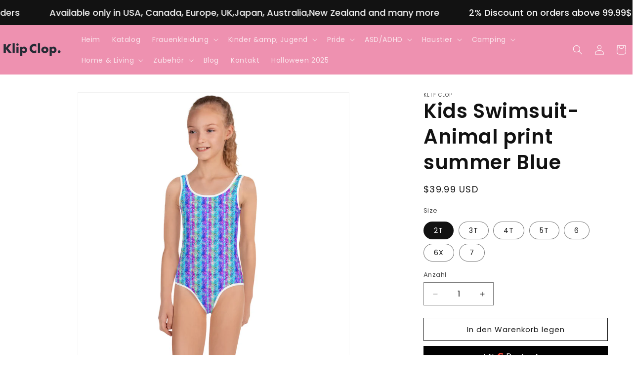

--- FILE ---
content_type: text/html; charset=utf-8
request_url: https://klipclop.com/de/products/all-over-print-kids-swimsuit-animal-print-summer-blue
body_size: 56109
content:
<!doctype html>
<html class="js" lang="de">
  <head>

    <!-- Pinterest Tag -->
<script>
!function(e){if(!window.pintrk){window.pintrk = function () {
window.pintrk.queue.push(Array.prototype.slice.call(arguments))};var
  n=window.pintrk;n.queue=[],n.version="3.0";var
  t=document.createElement("script");t.async=!0,t.src=e;var
  r=document.getElementsByTagName("script")[0];
  r.parentNode.insertBefore(t,r)}}("https://s.pinimg.com/ct/core.js");
pintrk('load', '2613895517030', {em: '<user_email_address>'});
pintrk('page');
</script>
<noscript>
<img height="1" width="1" style="display:none;" alt=""
  src="https://ct.pinterest.com/v3/?event=init&tid=2613895517030&pd[em]=<hashed_email_address>&noscript=1" />
</noscript>
<!-- end Pinterest Tag -->


    <!-- Google Tag Manager -->
<script>(function(w,d,s,l,i){w[l]=w[l]||[];w[l].push({'gtm.start':
new Date().getTime(),event:'gtm.js'});var f=d.getElementsByTagName(s)[0],
j=d.createElement(s),dl=l!='dataLayer'?'&l='+l:'';j.async=true;j.src=
'https://www.googletagmanager.com/gtm.js?id='+i+dl;f.parentNode.insertBefore(j,f);
})(window,document,'script','dataLayer','GTM-PP8DRW9C');</script>
<!-- End Google Tag Manager -->

    <script>
     document.addEventListener('DOMContentLoaded', () => {
    // Select all details elements with the class 'mega-menu'
    const megaMenuDetailsElements = document.querySelectorAll('details.mega-menu');

    if (megaMenuDetailsElements.length === 0) {
        console.warn("No details menu elements with class 'mega-menu' found.");
        return;
    }

    // Iterate over each mega menu details element
    megaMenuDetailsElements.forEach(detailsElement => {
        const summaryElement = detailsElement.querySelector('summary');
        const contentElement = detailsElement.querySelector('.mega-menu__content');
        const caretIcon = detailsElement.querySelector('.icon-caret');

        if (!summaryElement || !contentElement || !caretIcon) {
            console.warn("One or more child elements of a mega menu were not found for:", detailsElement);
            return; // Skip to the next element if children are missing
        }

        let leaveTimeout; // To manage a slight delay for closing for this specific menu

        // Function to open the menu
        const openMenu = () => {
            clearTimeout(leaveTimeout); // Clear any pending close actions for this menu
            detailsElement.setAttribute('open', '');
            summaryElement.setAttribute('aria-expanded', 'true');
            caretIcon.style.transform = 'rotate(180deg)';
        };

        // Function to close the menu
        const closeMenu = () => {
            // Add a slight delay before closing to allow for mouse movement between summary and content
            leaveTimeout = setTimeout(() => {
                detailsElement.removeAttribute('open');
                summaryElement.setAttribute('aria-expanded', 'false');
                caretIcon.style.transform = 'rotate(0deg)';
            }, 100); // 100ms delay, adjust as needed
        };

        // --- Event Listeners for Hover ---

        // Open when mouse enters the entire details element
        detailsElement.addEventListener('mouseenter', openMenu);

        // Close when mouse leaves the entire details element
        detailsElement.addEventListener('mouseleave', closeMenu);

        // --- Prevent Native Click Behavior ---
        summaryElement.addEventListener('click', (event) => {
            event.preventDefault();
        });

        // --- Accessibility (Keyboard Navigation) ---
        // Ensure the menu opens when the summary is focused by keyboard (Tab)
        summaryElement.addEventListener('focus', openMenu);

        // Close the menu when focus moves outside the details element
        detailsElement.addEventListener('focusout', (event) => {
            // Check if the new focused element is outside the current details element
            if (!detailsElement.contains(event.relatedTarget)) {
                closeMenu();
            }
        });
    });
});
          </script>


  <meta name="google-site-verification" content="LSFmbGdzN6bBqxsi1n8YG265-qe1VMTWCbQXlTMNBPQ" />
<!-- Google tag (gtag.js) -->
<script async src="https://www.googletagmanager.com/gtag/js?id=G-Y79HB2EF93"></script>
<script>
  window.dataLayer = window.dataLayer || [];
  function gtag(){dataLayer.push(arguments);}
  gtag('js', new Date());

  gtag('config', 'G-Y79HB2EF93');
</script>

    <script src="https://analytics.ahrefs.com/analytics.js" data-key="zhgLUKVfEZNPfKF1/pvhHQ" async></script>

<script type="text/javascript">
    (function(c,l,a,r,i,t,y){
        c[a]=c[a]||function(){(c[a].q=c[a].q||[]).push(arguments)};
        t=l.createElement(r);t.async=1;t.src="https://www.clarity.ms/tag/"+i;
        y=l.getElementsByTagName(r)[0];y.parentNode.insertBefore(t,y);
    })(window, document, "clarity", "script", "pb68mwpemr");
</script>



    
    <meta charset="utf-8">
    <meta http-equiv="X-UA-Compatible" content="IE=edge">
    <meta name="viewport" content="width=device-width,initial-scale=1">
    <meta name="theme-color" content="">
    <link rel="canonical" href="https://klipclop.com/de/products/all-over-print-kids-swimsuit-animal-print-summer-blue"><link rel="icon" type="image/png" href="//klipclop.com/cdn/shop/files/KC_Favicon.png?crop=center&height=32&v=1706172191&width=32"><link rel="preconnect" href="https://fonts.shopifycdn.com" crossorigin><title>
      Kids Swimsuit- Animal print summer Blue
 &ndash; Klip Clop</title>

    
      <meta name="description" content="This girls&#39; swimsuit has it all - comfortable fit, elastic fabric, and a deep-colored print that won&#39;t fade in the sun and water. The double-layered front, bias binding, and 38–40 UPF ensure that the kids can be their active selves, and the parents don&#39;t have to worry about any wardrobe malfunctions. • 82% polyester, 1">
    

    

<meta property="og:site_name" content="Klip Clop">
<meta property="og:url" content="https://klipclop.com/de/products/all-over-print-kids-swimsuit-animal-print-summer-blue">
<meta property="og:title" content="Kids Swimsuit- Animal print summer Blue">
<meta property="og:type" content="product">
<meta property="og:description" content="This girls&#39; swimsuit has it all - comfortable fit, elastic fabric, and a deep-colored print that won&#39;t fade in the sun and water. The double-layered front, bias binding, and 38–40 UPF ensure that the kids can be their active selves, and the parents don&#39;t have to worry about any wardrobe malfunctions. • 82% polyester, 1"><meta property="og:image" content="http://klipclop.com/cdn/shop/files/all-over-print-kids-swimsuit-white-front-65c161d169ae2.jpg?v=1707744671">
  <meta property="og:image:secure_url" content="https://klipclop.com/cdn/shop/files/all-over-print-kids-swimsuit-white-front-65c161d169ae2.jpg?v=1707744671">
  <meta property="og:image:width" content="2000">
  <meta property="og:image:height" content="2000"><meta property="og:price:amount" content="39.99">
  <meta property="og:price:currency" content="USD"><meta name="twitter:card" content="summary_large_image">
<meta name="twitter:title" content="Kids Swimsuit- Animal print summer Blue">
<meta name="twitter:description" content="This girls&#39; swimsuit has it all - comfortable fit, elastic fabric, and a deep-colored print that won&#39;t fade in the sun and water. The double-layered front, bias binding, and 38–40 UPF ensure that the kids can be their active selves, and the parents don&#39;t have to worry about any wardrobe malfunctions. • 82% polyester, 1">


    <script src="//klipclop.com/cdn/shop/t/5/assets/constants.js?v=132983761750457495441753451765" defer="defer"></script>
    <script src="//klipclop.com/cdn/shop/t/5/assets/pubsub.js?v=25310214064522200911753451766" defer="defer"></script>
    <script src="//klipclop.com/cdn/shop/t/5/assets/global.js?v=7301445359237545521753451765" defer="defer"></script>
    <script src="//klipclop.com/cdn/shop/t/5/assets/details-disclosure.js?v=13653116266235556501753451765" defer="defer"></script>
    <script src="//klipclop.com/cdn/shop/t/5/assets/details-modal.js?v=25581673532751508451753451765" defer="defer"></script>
    <script src="//klipclop.com/cdn/shop/t/5/assets/search-form.js?v=133129549252120666541753451766" defer="defer"></script><script src="//klipclop.com/cdn/shop/t/5/assets/animations.js?v=88693664871331136111753451764" defer="defer"></script><script>window.performance && window.performance.mark && window.performance.mark('shopify.content_for_header.start');</script><meta name="google-site-verification" content="O2DN3_9P0cEvTYuVxKrzYLmAmBYQZHQojJAEyc97xJk">
<meta id="shopify-digital-wallet" name="shopify-digital-wallet" content="/81128522068/digital_wallets/dialog">
<link rel="alternate" hreflang="x-default" href="https://klipclop.com/products/all-over-print-kids-swimsuit-animal-print-summer-blue">
<link rel="alternate" hreflang="sv" href="https://klipclop.com/sv/products/all-over-print-kids-swimsuit-animal-print-summer-blue">
<link rel="alternate" hreflang="de" href="https://klipclop.com/de/products/all-over-print-kids-swimsuit-animal-print-summer-blue">
<link rel="alternate" type="application/json+oembed" href="https://klipclop.com/de/products/all-over-print-kids-swimsuit-animal-print-summer-blue.oembed">
<script async="async" src="/checkouts/internal/preloads.js?locale=de-SE"></script>
<script id="shopify-features" type="application/json">{"accessToken":"dd57bbff5bfe57de0bfd344df4ae8248","betas":["rich-media-storefront-analytics"],"domain":"klipclop.com","predictiveSearch":true,"shopId":81128522068,"locale":"de"}</script>
<script>var Shopify = Shopify || {};
Shopify.shop = "b9344e-4.myshopify.com";
Shopify.locale = "de";
Shopify.currency = {"active":"USD","rate":"1.0"};
Shopify.country = "SE";
Shopify.theme = {"name":"Updated copy of Impulsive 2-1-1","id":186169098580,"schema_name":"Dawn","schema_version":"15.4.0","theme_store_id":887,"role":"main"};
Shopify.theme.handle = "null";
Shopify.theme.style = {"id":null,"handle":null};
Shopify.cdnHost = "klipclop.com/cdn";
Shopify.routes = Shopify.routes || {};
Shopify.routes.root = "/de/";</script>
<script type="module">!function(o){(o.Shopify=o.Shopify||{}).modules=!0}(window);</script>
<script>!function(o){function n(){var o=[];function n(){o.push(Array.prototype.slice.apply(arguments))}return n.q=o,n}var t=o.Shopify=o.Shopify||{};t.loadFeatures=n(),t.autoloadFeatures=n()}(window);</script>
<script id="shop-js-analytics" type="application/json">{"pageType":"product"}</script>
<script defer="defer" async type="module" src="//klipclop.com/cdn/shopifycloud/shop-js/modules/v2/client.init-shop-cart-sync_BnV6Aryc.de.esm.js"></script>
<script defer="defer" async type="module" src="//klipclop.com/cdn/shopifycloud/shop-js/modules/v2/chunk.common_Cf6kPQmv.esm.js"></script>
<script type="module">
  await import("//klipclop.com/cdn/shopifycloud/shop-js/modules/v2/client.init-shop-cart-sync_BnV6Aryc.de.esm.js");
await import("//klipclop.com/cdn/shopifycloud/shop-js/modules/v2/chunk.common_Cf6kPQmv.esm.js");

  window.Shopify.SignInWithShop?.initShopCartSync?.({"fedCMEnabled":true,"windoidEnabled":true});

</script>
<script>(function() {
  var isLoaded = false;
  function asyncLoad() {
    if (isLoaded) return;
    isLoaded = true;
    var urls = ["\/\/cdn.shopify.com\/proxy\/522ef518cdb5ef1e3984df9ca76b211b375379c608ec854d3aaa5821684651c6\/static.cdn.printful.com\/static\/js\/external\/shopify-product-customizer.js?v=0.28\u0026shop=b9344e-4.myshopify.com\u0026sp-cache-control=cHVibGljLCBtYXgtYWdlPTkwMA","https:\/\/trust.conversionbear.com\/script?app=trust_badge\u0026shop=b9344e-4.myshopify.com"];
    for (var i = 0; i < urls.length; i++) {
      var s = document.createElement('script');
      s.type = 'text/javascript';
      s.async = true;
      s.src = urls[i];
      var x = document.getElementsByTagName('script')[0];
      x.parentNode.insertBefore(s, x);
    }
  };
  if(window.attachEvent) {
    window.attachEvent('onload', asyncLoad);
  } else {
    window.addEventListener('load', asyncLoad, false);
  }
})();</script>
<script id="__st">var __st={"a":81128522068,"offset":3600,"reqid":"2c13dd00-3bb4-4e05-8cf9-b87263ded3b4-1762154080","pageurl":"klipclop.com\/de\/products\/all-over-print-kids-swimsuit-animal-print-summer-blue","u":"cdf178d2de39","p":"product","rtyp":"product","rid":8843212456276};</script>
<script>window.ShopifyPaypalV4VisibilityTracking = true;</script>
<script id="captcha-bootstrap">!function(){'use strict';const t='contact',e='account',n='new_comment',o=[[t,t],['blogs',n],['comments',n],[t,'customer']],c=[[e,'customer_login'],[e,'guest_login'],[e,'recover_customer_password'],[e,'create_customer']],r=t=>t.map((([t,e])=>`form[action*='/${t}']:not([data-nocaptcha='true']) input[name='form_type'][value='${e}']`)).join(','),a=t=>()=>t?[...document.querySelectorAll(t)].map((t=>t.form)):[];function s(){const t=[...o],e=r(t);return a(e)}const i='password',u='form_key',d=['recaptcha-v3-token','g-recaptcha-response','h-captcha-response',i],f=()=>{try{return window.sessionStorage}catch{return}},m='__shopify_v',_=t=>t.elements[u];function p(t,e,n=!1){try{const o=window.sessionStorage,c=JSON.parse(o.getItem(e)),{data:r}=function(t){const{data:e,action:n}=t;return t[m]||n?{data:e,action:n}:{data:t,action:n}}(c);for(const[e,n]of Object.entries(r))t.elements[e]&&(t.elements[e].value=n);n&&o.removeItem(e)}catch(o){console.error('form repopulation failed',{error:o})}}const l='form_type',E='cptcha';function T(t){t.dataset[E]=!0}const w=window,h=w.document,L='Shopify',v='ce_forms',y='captcha';let A=!1;((t,e)=>{const n=(g='f06e6c50-85a8-45c8-87d0-21a2b65856fe',I='https://cdn.shopify.com/shopifycloud/storefront-forms-hcaptcha/ce_storefront_forms_captcha_hcaptcha.v1.5.2.iife.js',D={infoText:'Durch hCaptcha geschützt',privacyText:'Datenschutz',termsText:'Allgemeine Geschäftsbedingungen'},(t,e,n)=>{const o=w[L][v],c=o.bindForm;if(c)return c(t,g,e,D).then(n);var r;o.q.push([[t,g,e,D],n]),r=I,A||(h.body.append(Object.assign(h.createElement('script'),{id:'captcha-provider',async:!0,src:r})),A=!0)});var g,I,D;w[L]=w[L]||{},w[L][v]=w[L][v]||{},w[L][v].q=[],w[L][y]=w[L][y]||{},w[L][y].protect=function(t,e){n(t,void 0,e),T(t)},Object.freeze(w[L][y]),function(t,e,n,w,h,L){const[v,y,A,g]=function(t,e,n){const i=e?o:[],u=t?c:[],d=[...i,...u],f=r(d),m=r(i),_=r(d.filter((([t,e])=>n.includes(e))));return[a(f),a(m),a(_),s()]}(w,h,L),I=t=>{const e=t.target;return e instanceof HTMLFormElement?e:e&&e.form},D=t=>v().includes(t);t.addEventListener('submit',(t=>{const e=I(t);if(!e)return;const n=D(e)&&!e.dataset.hcaptchaBound&&!e.dataset.recaptchaBound,o=_(e),c=g().includes(e)&&(!o||!o.value);(n||c)&&t.preventDefault(),c&&!n&&(function(t){try{if(!f())return;!function(t){const e=f();if(!e)return;const n=_(t);if(!n)return;const o=n.value;o&&e.removeItem(o)}(t);const e=Array.from(Array(32),(()=>Math.random().toString(36)[2])).join('');!function(t,e){_(t)||t.append(Object.assign(document.createElement('input'),{type:'hidden',name:u})),t.elements[u].value=e}(t,e),function(t,e){const n=f();if(!n)return;const o=[...t.querySelectorAll(`input[type='${i}']`)].map((({name:t})=>t)),c=[...d,...o],r={};for(const[a,s]of new FormData(t).entries())c.includes(a)||(r[a]=s);n.setItem(e,JSON.stringify({[m]:1,action:t.action,data:r}))}(t,e)}catch(e){console.error('failed to persist form',e)}}(e),e.submit())}));const S=(t,e)=>{t&&!t.dataset[E]&&(n(t,e.some((e=>e===t))),T(t))};for(const o of['focusin','change'])t.addEventListener(o,(t=>{const e=I(t);D(e)&&S(e,y())}));const B=e.get('form_key'),M=e.get(l),P=B&&M;t.addEventListener('DOMContentLoaded',(()=>{const t=y();if(P)for(const e of t)e.elements[l].value===M&&p(e,B);[...new Set([...A(),...v().filter((t=>'true'===t.dataset.shopifyCaptcha))])].forEach((e=>S(e,t)))}))}(h,new URLSearchParams(w.location.search),n,t,e,['guest_login'])})(!0,!0)}();</script>
<script integrity="sha256-52AcMU7V7pcBOXWImdc/TAGTFKeNjmkeM1Pvks/DTgc=" data-source-attribution="shopify.loadfeatures" defer="defer" src="//klipclop.com/cdn/shopifycloud/storefront/assets/storefront/load_feature-81c60534.js" crossorigin="anonymous"></script>
<script data-source-attribution="shopify.dynamic_checkout.dynamic.init">var Shopify=Shopify||{};Shopify.PaymentButton=Shopify.PaymentButton||{isStorefrontPortableWallets:!0,init:function(){window.Shopify.PaymentButton.init=function(){};var t=document.createElement("script");t.src="https://klipclop.com/cdn/shopifycloud/portable-wallets/latest/portable-wallets.de.js",t.type="module",document.head.appendChild(t)}};
</script>
<script data-source-attribution="shopify.dynamic_checkout.buyer_consent">
  function portableWalletsHideBuyerConsent(e){var t=document.getElementById("shopify-buyer-consent"),n=document.getElementById("shopify-subscription-policy-button");t&&n&&(t.classList.add("hidden"),t.setAttribute("aria-hidden","true"),n.removeEventListener("click",e))}function portableWalletsShowBuyerConsent(e){var t=document.getElementById("shopify-buyer-consent"),n=document.getElementById("shopify-subscription-policy-button");t&&n&&(t.classList.remove("hidden"),t.removeAttribute("aria-hidden"),n.addEventListener("click",e))}window.Shopify?.PaymentButton&&(window.Shopify.PaymentButton.hideBuyerConsent=portableWalletsHideBuyerConsent,window.Shopify.PaymentButton.showBuyerConsent=portableWalletsShowBuyerConsent);
</script>
<script>
  function portableWalletsCleanup(e){e&&e.src&&console.error("Failed to load portable wallets script "+e.src);var t=document.querySelectorAll("shopify-accelerated-checkout .shopify-payment-button__skeleton, shopify-accelerated-checkout-cart .wallet-cart-button__skeleton"),e=document.getElementById("shopify-buyer-consent");for(let e=0;e<t.length;e++)t[e].remove();e&&e.remove()}function portableWalletsNotLoadedAsModule(e){e instanceof ErrorEvent&&"string"==typeof e.message&&e.message.includes("import.meta")&&"string"==typeof e.filename&&e.filename.includes("portable-wallets")&&(window.removeEventListener("error",portableWalletsNotLoadedAsModule),window.Shopify.PaymentButton.failedToLoad=e,"loading"===document.readyState?document.addEventListener("DOMContentLoaded",window.Shopify.PaymentButton.init):window.Shopify.PaymentButton.init())}window.addEventListener("error",portableWalletsNotLoadedAsModule);
</script>

<script type="module" src="https://klipclop.com/cdn/shopifycloud/portable-wallets/latest/portable-wallets.de.js" onError="portableWalletsCleanup(this)" crossorigin="anonymous"></script>
<script nomodule>
  document.addEventListener("DOMContentLoaded", portableWalletsCleanup);
</script>

<script id='scb4127' type='text/javascript' async='' src='https://klipclop.com/cdn/shopifycloud/privacy-banner/storefront-banner.js'></script><link id="shopify-accelerated-checkout-styles" rel="stylesheet" media="screen" href="https://klipclop.com/cdn/shopifycloud/portable-wallets/latest/accelerated-checkout-backwards-compat.css" crossorigin="anonymous">
<style id="shopify-accelerated-checkout-cart">
        #shopify-buyer-consent {
  margin-top: 1em;
  display: inline-block;
  width: 100%;
}

#shopify-buyer-consent.hidden {
  display: none;
}

#shopify-subscription-policy-button {
  background: none;
  border: none;
  padding: 0;
  text-decoration: underline;
  font-size: inherit;
  cursor: pointer;
}

#shopify-subscription-policy-button::before {
  box-shadow: none;
}

      </style>
<script id="sections-script" data-sections="header" defer="defer" src="//klipclop.com/cdn/shop/t/5/compiled_assets/scripts.js?730"></script>
<script>window.performance && window.performance.mark && window.performance.mark('shopify.content_for_header.end');</script>


    <style data-shopify>
      @font-face {
  font-family: Poppins;
  font-weight: 400;
  font-style: normal;
  font-display: swap;
  src: url("//klipclop.com/cdn/fonts/poppins/poppins_n4.0ba78fa5af9b0e1a374041b3ceaadf0a43b41362.woff2") format("woff2"),
       url("//klipclop.com/cdn/fonts/poppins/poppins_n4.214741a72ff2596839fc9760ee7a770386cf16ca.woff") format("woff");
}

      @font-face {
  font-family: Poppins;
  font-weight: 700;
  font-style: normal;
  font-display: swap;
  src: url("//klipclop.com/cdn/fonts/poppins/poppins_n7.56758dcf284489feb014a026f3727f2f20a54626.woff2") format("woff2"),
       url("//klipclop.com/cdn/fonts/poppins/poppins_n7.f34f55d9b3d3205d2cd6f64955ff4b36f0cfd8da.woff") format("woff");
}

      @font-face {
  font-family: Poppins;
  font-weight: 400;
  font-style: italic;
  font-display: swap;
  src: url("//klipclop.com/cdn/fonts/poppins/poppins_i4.846ad1e22474f856bd6b81ba4585a60799a9f5d2.woff2") format("woff2"),
       url("//klipclop.com/cdn/fonts/poppins/poppins_i4.56b43284e8b52fc64c1fd271f289a39e8477e9ec.woff") format("woff");
}

      @font-face {
  font-family: Poppins;
  font-weight: 700;
  font-style: italic;
  font-display: swap;
  src: url("//klipclop.com/cdn/fonts/poppins/poppins_i7.42fd71da11e9d101e1e6c7932199f925f9eea42d.woff2") format("woff2"),
       url("//klipclop.com/cdn/fonts/poppins/poppins_i7.ec8499dbd7616004e21155106d13837fff4cf556.woff") format("woff");
}

      @font-face {
  font-family: Poppins;
  font-weight: 600;
  font-style: normal;
  font-display: swap;
  src: url("//klipclop.com/cdn/fonts/poppins/poppins_n6.aa29d4918bc243723d56b59572e18228ed0786f6.woff2") format("woff2"),
       url("//klipclop.com/cdn/fonts/poppins/poppins_n6.5f815d845fe073750885d5b7e619ee00e8111208.woff") format("woff");
}


      
        :root,
        .color-background-1 {
          --color-background: 255,255,255;
        
          --gradient-background: #ffffff;
        

        

        --color-foreground: 18,18,18;
        --color-background-contrast: 191,191,191;
        --color-shadow: 18,18,18;
        --color-button: 18,18,18;
        --color-button-text: 255,255,255;
        --color-secondary-button: 255,255,255;
        --color-secondary-button-text: 18,18,18;
        --color-link: 18,18,18;
        --color-badge-foreground: 18,18,18;
        --color-badge-background: 255,255,255;
        --color-badge-border: 18,18,18;
        --payment-terms-background-color: rgb(255 255 255);
      }
      
        
        .color-background-2 {
          --color-background: 243,243,243;
        
          --gradient-background: #f3f3f3;
        

        

        --color-foreground: 18,18,18;
        --color-background-contrast: 179,179,179;
        --color-shadow: 18,18,18;
        --color-button: 18,18,18;
        --color-button-text: 243,243,243;
        --color-secondary-button: 243,243,243;
        --color-secondary-button-text: 18,18,18;
        --color-link: 18,18,18;
        --color-badge-foreground: 18,18,18;
        --color-badge-background: 243,243,243;
        --color-badge-border: 18,18,18;
        --payment-terms-background-color: rgb(243 243 243);
      }
      
        
        .color-inverse {
          --color-background: 238,145,176;
        
          --gradient-background: #ee91b0;
        

        

        --color-foreground: 255,255,255;
        --color-background-contrast: 221,35,97;
        --color-shadow: 18,18,18;
        --color-button: 255,255,255;
        --color-button-text: 0,0,0;
        --color-secondary-button: 238,145,176;
        --color-secondary-button-text: 255,255,255;
        --color-link: 255,255,255;
        --color-badge-foreground: 255,255,255;
        --color-badge-background: 238,145,176;
        --color-badge-border: 255,255,255;
        --payment-terms-background-color: rgb(238 145 176);
      }
      
        
        .color-accent-1 {
          --color-background: 18,18,18;
        
          --gradient-background: #121212;
        

        

        --color-foreground: 255,255,255;
        --color-background-contrast: 146,146,146;
        --color-shadow: 18,18,18;
        --color-button: 255,255,255;
        --color-button-text: 18,18,18;
        --color-secondary-button: 18,18,18;
        --color-secondary-button-text: 255,255,255;
        --color-link: 255,255,255;
        --color-badge-foreground: 255,255,255;
        --color-badge-background: 18,18,18;
        --color-badge-border: 255,255,255;
        --payment-terms-background-color: rgb(18 18 18);
      }
      
        
        .color-accent-2 {
          --color-background: 109,219,221;
        
          --gradient-background: #6ddbdd;
        

        

        --color-foreground: 255,255,255;
        --color-background-contrast: 38,162,164;
        --color-shadow: 18,18,18;
        --color-button: 255,255,255;
        --color-button-text: 0,0,0;
        --color-secondary-button: 109,219,221;
        --color-secondary-button-text: 255,255,255;
        --color-link: 255,255,255;
        --color-badge-foreground: 255,255,255;
        --color-badge-background: 109,219,221;
        --color-badge-border: 255,255,255;
        --payment-terms-background-color: rgb(109 219 221);
      }
      

      body, .color-background-1, .color-background-2, .color-inverse, .color-accent-1, .color-accent-2 {
        color: rgba(var(--color-foreground), 0.75);
        background-color: rgb(var(--color-background));
      }

      :root {
        --font-body-family: Poppins, sans-serif;
        --font-body-style: normal;
        --font-body-weight: 400;
        --font-body-weight-bold: 700;

        --font-heading-family: Poppins, sans-serif;
        --font-heading-style: normal;
        --font-heading-weight: 600;

        --font-body-scale: 1.0;
        --font-heading-scale: 1.0;

        --media-padding: px;
        --media-border-opacity: 0.05;
        --media-border-width: 1px;
        --media-radius: 0px;
        --media-shadow-opacity: 0.0;
        --media-shadow-horizontal-offset: 0px;
        --media-shadow-vertical-offset: 4px;
        --media-shadow-blur-radius: 5px;
        --media-shadow-visible: 0;

        --page-width: 160rem;
        --page-width-margin: 0rem;

        --product-card-image-padding: 0.0rem;
        --product-card-corner-radius: 0.0rem;
        --product-card-text-alignment: center;
        --product-card-border-width: 0.0rem;
        --product-card-border-opacity: 0.1;
        --product-card-shadow-opacity: 0.0;
        --product-card-shadow-visible: 0;
        --product-card-shadow-horizontal-offset: 0.0rem;
        --product-card-shadow-vertical-offset: 0.4rem;
        --product-card-shadow-blur-radius: 0.5rem;

        --collection-card-image-padding: 0.0rem;
        --collection-card-corner-radius: 0.0rem;
        --collection-card-text-alignment: left;
        --collection-card-border-width: 0.0rem;
        --collection-card-border-opacity: 0.1;
        --collection-card-shadow-opacity: 0.0;
        --collection-card-shadow-visible: 0;
        --collection-card-shadow-horizontal-offset: 0.0rem;
        --collection-card-shadow-vertical-offset: 0.4rem;
        --collection-card-shadow-blur-radius: 0.5rem;

        --blog-card-image-padding: 0.0rem;
        --blog-card-corner-radius: 0.0rem;
        --blog-card-text-alignment: left;
        --blog-card-border-width: 0.0rem;
        --blog-card-border-opacity: 0.1;
        --blog-card-shadow-opacity: 0.0;
        --blog-card-shadow-visible: 0;
        --blog-card-shadow-horizontal-offset: 0.0rem;
        --blog-card-shadow-vertical-offset: 0.4rem;
        --blog-card-shadow-blur-radius: 0.5rem;

        --badge-corner-radius: 4.0rem;

        --popup-border-width: 1px;
        --popup-border-opacity: 0.1;
        --popup-corner-radius: 0px;
        --popup-shadow-opacity: 0.05;
        --popup-shadow-horizontal-offset: 0px;
        --popup-shadow-vertical-offset: 4px;
        --popup-shadow-blur-radius: 5px;

        --drawer-border-width: 1px;
        --drawer-border-opacity: 0.1;
        --drawer-shadow-opacity: 0.0;
        --drawer-shadow-horizontal-offset: 0px;
        --drawer-shadow-vertical-offset: 4px;
        --drawer-shadow-blur-radius: 5px;

        --spacing-sections-desktop: 0px;
        --spacing-sections-mobile: 0px;

        --grid-desktop-vertical-spacing: 8px;
        --grid-desktop-horizontal-spacing: 8px;
        --grid-mobile-vertical-spacing: 4px;
        --grid-mobile-horizontal-spacing: 4px;

        --text-boxes-border-opacity: 0.1;
        --text-boxes-border-width: 0px;
        --text-boxes-radius: 0px;
        --text-boxes-shadow-opacity: 0.0;
        --text-boxes-shadow-visible: 0;
        --text-boxes-shadow-horizontal-offset: 0px;
        --text-boxes-shadow-vertical-offset: 4px;
        --text-boxes-shadow-blur-radius: 5px;

        --buttons-radius: 0px;
        --buttons-radius-outset: 0px;
        --buttons-border-width: 1px;
        --buttons-border-opacity: 1.0;
        --buttons-shadow-opacity: 0.0;
        --buttons-shadow-visible: 0;
        --buttons-shadow-horizontal-offset: 0px;
        --buttons-shadow-vertical-offset: 4px;
        --buttons-shadow-blur-radius: 5px;
        --buttons-border-offset: 0px;

        --inputs-radius: 0px;
        --inputs-border-width: 1px;
        --inputs-border-opacity: 0.55;
        --inputs-shadow-opacity: 0.0;
        --inputs-shadow-horizontal-offset: 0px;
        --inputs-margin-offset: 0px;
        --inputs-shadow-vertical-offset: 4px;
        --inputs-shadow-blur-radius: 5px;
        --inputs-radius-outset: 0px;

        --variant-pills-radius: 40px;
        --variant-pills-border-width: 1px;
        --variant-pills-border-opacity: 0.55;
        --variant-pills-shadow-opacity: 0.0;
        --variant-pills-shadow-horizontal-offset: 0px;
        --variant-pills-shadow-vertical-offset: 4px;
        --variant-pills-shadow-blur-radius: 5px;
      }

      *,
      *::before,
      *::after {
        box-sizing: inherit;
      }

      html {
        box-sizing: border-box;
        font-size: calc(var(--font-body-scale) * 62.5%);
        height: 100%;
      }

      body {
        display: grid;
        grid-template-rows: auto auto 1fr auto;
        grid-template-columns: 100%;
        min-height: 100%;
        margin: 0;
        font-size: 1.5rem;
        letter-spacing: 0.06rem;
        line-height: calc(1 + 0.8 / var(--font-body-scale));
        font-family: var(--font-body-family);
        font-style: var(--font-body-style);
        font-weight: var(--font-body-weight);
      }

      @media screen and (min-width: 750px) {
        body {
          font-size: 1.6rem;
        }
      }
    </style>

    <link href="//klipclop.com/cdn/shop/t/5/assets/base.css?v=75344401764184985271753551521" rel="stylesheet" type="text/css" media="all" />
    <link rel="stylesheet" href="//klipclop.com/cdn/shop/t/5/assets/component-cart-items.css?v=13033300910818915211753451764" media="print" onload="this.media='all'">
      <link rel="preload" as="font" href="//klipclop.com/cdn/fonts/poppins/poppins_n4.0ba78fa5af9b0e1a374041b3ceaadf0a43b41362.woff2" type="font/woff2" crossorigin>
      

      <link rel="preload" as="font" href="//klipclop.com/cdn/fonts/poppins/poppins_n6.aa29d4918bc243723d56b59572e18228ed0786f6.woff2" type="font/woff2" crossorigin>
      
<link href="//klipclop.com/cdn/shop/t/5/assets/component-localization-form.css?v=170315343355214948141753451765" rel="stylesheet" type="text/css" media="all" />
      <script src="//klipclop.com/cdn/shop/t/5/assets/localization-form.js?v=144176611646395275351753451766" defer="defer"></script><script>
      if (Shopify.designMode) {
        document.documentElement.classList.add('shopify-design-mode');
      }
    </script>
  <!-- BEGIN app block: shopify://apps/shinebuilder/blocks/shinepage-scripts/78f044cf-2e4d-45e3-89fd-ff04c1a581b8 -->




    <link href="//cdn.shopify.com/extensions/89718ebe-8bf9-49d8-8c6f-fb29957ccf0d/shinebuilder-252/assets/flickity.min.css" rel="stylesheet" type="text/css" media="all" />
    <link href="//cdn.shopify.com/extensions/89718ebe-8bf9-49d8-8c6f-fb29957ccf0d/shinebuilder-252/assets/photoswipe.css" rel="stylesheet" type="text/css" media="all" />






    <style id="sp-animations">
        :root {
        --sp-animation-duration: 0.6s;
        --sp-animation-delay: 0.75s;
        --sp-image-hover-duration: 0.35s;
        
        }
    </style>



    
    
    

    <style id="sp-global-layout">
        :root {
         --sp-container-desktop-width: 1200px;
         --sp-container-tablet-width: 700px;
         --sp-container-mobile-width: 600px;
         --sp-container-desktop-padding: 15.0px;
         --sp-container-tablet-padding: 15.0px;
         --sp-container-mobile-padding: 15.0px;
         --sp-column-desktop-padding: 15.0px;
         --sp-column-tablet-padding: 15.0px;
         --sp-column-mobile-padding: 15.0px;
         --sp-section-top-padding: 10rem;
            --sp-section-bottom-padding: 10rem;
            --sp-section-heading-width: 65rem;
            --sp-heading-font-family: initial;
            --sp-heading-font-weight: normal;
            --sp-heading-font-style: normal;
            --sp-heading-line-height: normal;
            --sp-heading-letter-spacing: normal;
            --sp-heading-spacing-scale: 1;
            --sp-body-font-family: initial;
            --sp-body-font-weight: normal;
            --sp-body-font-style: normal;
            --sp-description-line-height: normal;
            --sp-body-letter-spacing: normal;
            --sp-section-heading-size: 48px;
            --sp-section-sub-heading-size: 12px;
            --sp-section-description-size: 16px;
            --sp-section-background-color: #FFF;
            --sp-section-background-gradient-color: "";
            --sp-section-text-color: #1e1e1e;
            --sp-section-text-color-rgb: 30, 30, 30;
            --sp-margin-scale: 0.5;
            --sp-font-scale: 1;
            --sp-column-shift: 0%;
            --sp-sub-heading-margin-top: 1rem;
            --sp-description-margin-top: 2rem;
            --sp-heading-margin-top: 1rem;
            --sp-button-margin-top: 1rem;
            --sp-image-aspect-ratio: 1;
            --sp-card-border-width: 0px;
            --sp-card-border-color: #eee;
            --sp-card-shadow-color: transparent;
            --sp-button-wrapper-column-gap: 10px;
            --sp-button-scale: 1;
            --sp-button-font-scale: 1;
            --sp-button-radius: 0px;
            --sp-button-border-width: 1px;
            --sp-button-padding-top: 0.6rem;
            --sp-button-padding-left: 4rem;
            --sp-button-font-size: 1.4rem;
            --sp-button-text-spacing: 0px;
            --sp-button-background-color: #222;
            --sp-button-text-color: #222;
            --sp-button-background-gradient-color: "";
            --sp-content-max-width: 30%;
            --sp-content-spacing: 20px;
            --sp-animation-order: 0;
            --sp-ease-out-slow: cubic-bezier(0, 0, .3, 1);
            --sp-animation-delay: 75ms;
            --sp-animation-slide-in: sp-slideIn var(--sp-animation-duration) var(--sp-ease-out-slow) forwards;
            --sp-slideshow-progress-duration: 3s;
            --sp-circular-progress-stroke-width: 1;
            --sp-slideshow-progress-play-state: running;
            --sp-slideshow-pagination-background-radius: 20px;
            --sp-slideshow-navigarion-width: 56px;
            --sp-slideshow-navigarion-icon-width: 14px;
            --sp-navigation-border-width: 1.5px;
            --sp-slideshow-navigarion-border-radius: 50%;
            --sp-slideshow-content-border-radius: 30px;
            --sp-slideshow-content-border-size: 1px;
            --sp-navigation-scale: 1;
            --shape--blob-1: 97.686% 33.617%, 98.392% 36.152%, 98.96% 38.721%, 99.398% 41.315%, 99.712% 43.928%, 99.909% 46.552%, 99.995% 49.182%, 99.974% 51.813%, 99.852% 54.441%, 99.63% 57.063%, 99.311% 59.675%, 98.897% 62.274%, 98.389% 64.856%, 97.787% 67.417%, 97.091% 69.955%, 96.299% 72.464%, 95.411% 74.941%, 94.422% 77.379%, 93.329% 79.773%, 92.127% 82.114%, 90.812% 84.393%, 89.377% 86.598%, 87.813% 88.714%, 86.114% 90.723%, 84.272% 92.6%, 82.279% 94.317%, 80.125% 95.828%, 77.832% 97.117%, 75.423% 98.172%, 72.92% 98.983%, 70.352% 99.552%, 67.743% 99.887%, 65.115% 100%, 62.485% 99.907%, 59.869% 99.627%, 57.277% 99.176%, 54.717% 98.571%, 52.193% 97.825%, 49.711% 96.954%, 47.271% 95.967%, 44.877% 94.876%, 42.529% 93.689%, 40.227% 92.414%, 37.972% 91.058%, 35.764% 89.626%, 33.604% 88.123%, 31.491% 86.555%, 29.426% 84.924%, 27.41% 83.234%, 25.441% 81.487%, 23.522% 79.687%, 21.651% 77.836%, 19.832% 75.935%, 18.064% 73.986%, 16.35% 71.99%, 14.691% 69.947%, 13.09% 67.859%, 11.549% 65.726%, 10.073% 63.547%, 8.665% 61.324%, 7.331% 59.056%, 6.076% 56.744%, 4.907% 54.386%, 3.832% 51.984%, 2.861% 49.539%, 2.006% 47.05%, 1.28% 44.521%, .699% 41.955%, .28% 39.358%, .044% 36.738%, .014% 34.107%, .212% 31.484%, .66% 28.892%, 1.371% 26.359%, 2.338% 23.913%, 3.54% 21.574%, 4.951% 19.354%, 6.546% 17.261%, 8.3% 15.3%, 10.191% 13.471%, 12.199% 11.771%, 14.307% 10.197%, 16.502% 8.746%, 18.771% 7.414%, 21.104% 6.198%, 23.493% 5.094%, 25.93% 4.101%, 28.408% 3.217%, 30.922% 2.439%, 33.466% 1.768%, 36.036% 1.203%, 38.627% .744%, 41.235% .394%, 43.855% .152%, 46.483% .023%, 49.114% .008%, 51.744% .103%, 54.366% .315%, 56.977% .648%, 59.569% 1.1%, 62.137% 1.672%, 64.676% 2.363%, 67.179% 3.173%, 69.642% 4.101%, 72.056% 5.147%, 74.416% 6.31%, 76.715% 7.59%, 78.946% 8.985%, 81.102% 10.494%, 83.174% 12.115%, 85.156% 13.846%, 87.039% 15.684%, 88.815% 17.625%, 90.477% 19.664%, 92.017% 21.797%, 93.429% 24.017%, 94.707% 26.318%, 95.844% 28.69%, 96.838% 31.126%, 97.686% 33.617%;
            --shape--blob-2: 85.349% 11.712%, 87.382% 13.587%, 89.228% 15.647%, 90.886% 17.862%, 92.359% 20.204%, 93.657% 22.647%, 94.795% 25.169%, 95.786% 27.752%, 96.645% 30.382%, 97.387% 33.048%, 98.025% 35.74%, 98.564% 38.454%, 99.007% 41.186%, 99.358% 43.931%, 99.622% 46.685%, 99.808% 49.446%, 99.926% 52.21%, 99.986% 54.977%, 99.999% 57.744%, 99.975% 60.511%, 99.923% 63.278%, 99.821% 66.043%, 99.671% 68.806%, 99.453% 71.565%, 99.145% 74.314%, 98.724% 77.049%, 98.164% 79.759%, 97.433% 82.427%, 96.495% 85.03%, 95.311% 87.529%, 93.841% 89.872%, 92.062% 91.988%, 89.972% 93.796%, 87.635% 95.273%, 85.135% 96.456%, 82.532% 97.393%, 79.864% 98.127%, 77.156% 98.695%, 74.424% 99.129%, 71.676% 99.452%, 68.918% 99.685%, 66.156% 99.844%, 63.39% 99.942%, 60.624% 99.99%, 57.856% 99.999%, 55.089% 99.978%, 52.323% 99.929%, 49.557% 99.847%, 46.792% 99.723%, 44.031% 99.549%, 41.273% 99.317%, 38.522% 99.017%, 35.781% 98.639%, 33.054% 98.17%, 30.347% 97.599%, 27.667% 96.911%, 25.024% 96.091%, 22.432% 95.123%, 19.907% 93.994%, 17.466% 92.69%, 15.126% 91.216%, 12.902% 89.569%, 10.808% 87.761%, 8.854% 85.803%, 7.053% 83.703%, 5.418% 81.471%, 3.962% 79.119%, 2.702% 76.656%, 1.656% 74.095%, .846% 71.45%, .294% 68.74%, .024% 65.987%, .05% 63.221%, .343% 60.471%, .858% 57.752%, 1.548% 55.073%, 2.37% 52.431%, 3.283% 49.819%, 4.253% 47.227%, 5.249% 44.646%, 6.244% 42.063%, 7.211% 39.471%, 8.124% 36.858%, 8.958% 34.22%, 9.711% 31.558%, 10.409% 28.88%, 11.083% 26.196%, 11.76% 23.513%, 12.474% 20.839%, 13.259% 18.186%, 14.156% 15.569%, 15.214% 13.012%, 16.485% 10.556%, 18.028% 8.261%, 19.883% 6.211%, 22.041% 4.484%, 24.44% 3.11%, 26.998% 2.057%, 29.651% 1.275%, 32.36% .714%, 35.101% .337%, 37.859% .11%, 40.624% .009%, 43.391% .016%, 46.156% .113%, 48.918% .289%, 51.674% .533%, 54.425% .837%, 57.166% 1.215%, 59.898% 1.654%, 62.618% 2.163%, 65.322% 2.75%, 68.006% 3.424%, 70.662% 4.197%, 73.284% 5.081%, 75.86% 6.091%, 78.376% 7.242%, 80.813% 8.551%, 83.148% 10.036%, 85.349% 11.712%;
            --shape--blob-3: 78.621% 12.736%, 80.746% 14.354%, 82.71% 16.163%, 84.52% 18.127%, 86.187% 20.215%, 87.721% 22.401%, 89.134% 24.668%, 90.437% 27%, 91.639% 29.386%, 92.748% 31.816%, 93.77% 34.284%, 94.714% 36.783%, 95.583% 39.309%, 96.382% 41.858%, 97.112% 44.428%, 97.77% 47.017%, 98.353% 49.624%, 98.858% 52.248%, 99.279% 54.886%, 99.611% 57.536%, 99.847% 60.197%, 99.977% 62.865%, 99.991% 65.537%, 99.879% 68.205%, 99.626% 70.865%, 99.217% 73.504%, 98.635% 76.111%, 97.863% 78.668%, 96.879% 81.151%, 95.683% 83.538%, 94.291% 85.818%, 92.717% 87.976%, 90.974% 89.999%, 89.075% 91.878%, 87.033% 93.599%, 84.86% 95.151%, 82.567% 96.52%, 80.167% 97.692%, 77.673% 98.647%, 75.1% 99.364%, 72.469% 99.819%, 69.805% 99.997%, 67.136% 99.893%, 64.491% 99.529%, 61.884% 98.946%, 59.324% 98.186%, 56.807% 97.29%, 54.329% 96.293%, 51.88% 95.225%, 49.451% 94.114%, 47.03% 92.984%, 44.607% 91.858%, 42.173% 90.757%, 39.719% 89.701%, 37.245% 88.695%, 34.756% 87.723%, 32.263% 86.763%, 29.775% 85.79%, 27.301% 84.782%, 24.852% 83.715%, 22.441% 82.564%, 20.085% 81.306%, 17.802% 79.919%, 15.615% 78.386%, 13.549% 76.694%, 11.627% 74.839%, 9.875% 72.824%, 8.296% 70.669%, 6.878% 68.406%, 5.612% 66.054%, 4.489% 63.63%, 3.502% 61.148%, 2.645% 58.618%, 1.914% 56.049%, 1.304% 53.448%, .812% 50.823%, .437% 48.178%, .177% 45.519%, .033% 42.852%, .004% 40.181%, .091% 37.511%, .299% 34.847%, .634% 32.197%, 1.088% 29.565%, 1.657% 26.955%, 2.344% 24.374%, 3.15% 21.827%, 4.078% 19.322%, 5.133% 16.868%, 6.321% 14.475%, 7.651% 12.159%, 9.134% 9.937%, 10.78% 7.835%, 12.604% 5.883%, 14.615% 4.127%, 16.82% 2.622%, 19.214% 1.442%, 21.758% .633%, 24.387% .168%, 27.052% .002%, 29.721% .082%, 32.378% .357%, 35.016% .781%, 37.632% 1.318%, 40.231% 1.936%, 42.817% 2.607%, 45.396% 3.304%, 47.975% 4.002%, 50.561% 4.673%, 53.163% 5.278%, 55.778% 5.822%, 58.401% 6.329%, 61.027% 6.821%, 63.65% 7.326%, 66.264% 7.878%, 68.858% 8.515%, 71.418% 9.281%, 73.919% 10.217%, 76.332% 11.362%, 78.621% 12.736%;
            --shape--blob-4: 80.628% 3.397%, 82.907% 4.713%, 85.051% 6.239%, 87.055% 7.945%, 88.916% 9.806%, 90.636% 11.799%, 92.213% 13.907%, 93.65% 16.112%, 94.946% 18.403%, 96.102% 20.768%, 97.115% 23.198%, 97.983% 25.683%, 98.702% 28.215%, 99.256% 30.788%, 99.652% 33.39%, 99.898% 36.011%, 99.998% 38.642%, 99.953% 41.274%, 99.765% 43.899%, 99.436% 46.511%, 98.966% 49.101%, 98.355% 51.662%, 97.602% 54.184%, 96.703% 56.658%, 95.658% 59.074%, 94.459% 61.417%, 93.104% 63.674%, 91.61% 65.841%, 89.994% 67.919%, 88.274% 69.912%, 86.469% 71.828%, 84.595% 73.677%, 82.668% 75.471%, 80.701% 77.221%, 78.709% 78.941%, 76.701% 80.644%, 74.69% 82.343%, 72.683% 84.048%, 70.68% 85.756%, 68.669% 87.455%, 66.637% 89.129%, 64.575% 90.765%, 62.468% 92.344%, 60.307% 93.847%, 58.08% 95.251%, 55.778% 96.528%, 53.396% 97.648%, 50.934% 98.576%, 48.398% 99.281%, 45.809% 99.751%, 43.186% 99.976%, 40.555% 99.967%, 37.933% 99.738%, 35.337% 99.303%, 32.781% 98.675%, 30.276% 97.865%, 27.834% 96.884%, 25.462% 95.741%, 23.171% 94.446%, 20.969% 93.004%, 18.866% 91.42%, 16.874% 89.7%, 14.991% 87.861%, 13.22% 85.913%, 11.56% 83.87%, 10.011% 81.742%, 8.574% 79.537%, 7.246% 77.263%, 6.029% 74.929%, 4.921% 72.541%, 3.923% 70.106%, 3.034% 67.628%, 2.256% 65.113%, 1.587% 62.566%, 1.033% 59.993%, .595% 57.397%, .275% 54.784%, .076% 52.159%, .001% 49.528%, .052% 46.896%, .236% 44.27%, .556% 41.657%, 1.019% 39.066%, 1.631% 36.506%, 2.398% 33.988%, 3.328% 31.525%, 4.412% 29.127%, 5.654% 26.806%, 7.044% 24.57%, 8.571% 22.426%, 10.224% 20.378%, 11.993% 18.429%, 13.868% 16.581%, 15.84% 14.837%, 17.9% 13.198%, 20.041% 11.666%, 22.255% 10.243%, 24.54% 8.937%, 26.891% 7.752%, 29.296% 6.68%, 31.746% 5.718%, 34.235% 4.86%, 36.755% 4.099%, 39.3% 3.427%, 41.865% 2.833%, 44.444% 2.306%, 47.035% 1.836%, 49.633% 1.412%, 52.237% 1.025%, 54.847% .677%, 57.463% .383%, 60.086% .162%, 62.715% .029%, 65.348% .006%, 67.978% .112%, 70.597% .372%, 73.193% .808%, 75.747% 1.446%, 78.234% 2.304%, 80.628% 3.397%;
            --shape--blob-5: 80.452% 2.197%, 82.761% 3.507%, 84.885% 5.101%, 86.818% 6.922%, 88.568% 8.92%, 90.147% 11.056%, 91.569% 13.3%, 92.848% 15.628%, 93.997% 18.023%, 95.026% 20.472%, 95.944% 22.966%, 96.759% 25.494%, 97.476% 28.053%, 98.1% 30.635%, 98.634% 33.238%, 99.082% 35.856%, 99.444% 38.489%, 99.714% 41.132%, 99.893% 43.782%, 99.986% 46.438%, 99.992% 49.094%, 99.909% 51.75%, 99.736% 54.401%, 99.472% 57.045%, 99.113% 59.677%, 98.656% 62.294%, 98.098% 64.892%, 97.435% 67.465%, 96.663% 70.007%, 95.776% 72.511%, 94.769% 74.969%, 93.636% 77.373%, 92.372% 79.709%, 90.97% 81.966%, 89.423% 84.125%, 87.728% 86.17%, 85.898% 88.095%, 83.943% 89.894%, 81.873% 91.56%, 79.701% 93.088%, 77.435% 94.475%, 75.087% 95.718%, 72.666% 96.811%, 70.182% 97.753%, 67.645% 98.54%, 65.063% 99.165%, 62.446% 99.622%, 59.804% 99.904%, 57.15% 100%, 54.495% 99.9%, 51.855% 99.607%, 49.242% 99.128%, 46.668% 98.471%, 44.142% 97.651%, 41.669% 96.68%, 39.254% 95.572%, 36.9% 94.342%, 34.605% 93.002%, 32.37% 91.566%, 30.193% 90.044%, 28.067% 88.45%, 25.999% 86.782%, 23.993% 85.04%, 22.054% 83.224%, 20.182% 81.338%, 18.38% 79.387%, 16.644% 77.375%, 14.972% 75.31%, 13.36% 73.198%, 11.802% 71.046%, 10.288% 68.863%, 8.816% 66.651%, 7.404% 64.4%, 6.063% 62.107%, 4.809% 59.765%, 3.656% 57.371%, 2.624% 54.923%, 1.73% 52.421%, .998% 49.868%, .451% 47.268%, .112% 44.634%, 0% 41.98%, .117% 39.327%, .446% 36.691%, .976% 34.088%, 1.696% 31.531%, 2.6% 29.033%, 3.682% 26.607%, 4.941% 24.268%, 6.375% 22.032%, 7.986% 19.921%, 9.775% 17.957%, 11.743% 16.173%, 13.876% 14.591%, 16.156% 13.229%, 18.548% 12.073%, 21.017% 11.094%, 23.538% 10.255%, 26.091% 9.521%, 28.664% 8.858%, 31.248% 8.24%, 33.837% 7.642%, 36.426% 7.045%, 39.011% 6.431%, 41.589% 5.787%, 44.157% 5.109%, 46.72% 4.407%, 49.281% 3.701%, 51.846% 3.006%, 54.418% 2.339%, 57.001% 1.717%, 59.598% 1.157%, 62.212% .68%, 64.842% .309%, 67.488% .072%, 70.144% .002%, 72.797% .137%, 75.424% .521%, 77.992% 1.197%, 80.452% 2.197%;
            --shape--blob-6: 71.914% 1.829%, 74.287% 2.884%, 76.559% 4.144%, 78.723% 5.581%, 80.777% 7.171%, 82.721% 8.894%, 84.557% 10.733%, 86.284% 12.673%, 87.906% 14.703%, 89.423% 16.812%, 90.838% 18.991%, 92.151% 21.233%, 93.364% 23.531%, 94.477% 25.878%, 95.492% 28.27%, 96.406% 30.702%, 97.222% 33.169%, 97.938% 35.666%, 98.555% 38.19%, 99.069% 40.737%, 99.476% 43.303%, 99.771% 45.884%, 99.948% 48.476%, 99.999% 51.073%, 99.914% 53.67%, 99.68% 56.257%, 99.287% 58.825%, 98.717% 61.36%, 97.957% 63.844%, 96.984% 66.252%, 95.807% 68.567%, 94.448% 70.781%, 92.93% 72.889%, 91.273% 74.89%, 89.499% 76.788%, 87.625% 78.587%, 85.668% 80.296%, 83.642% 81.923%, 81.56% 83.477%, 79.431% 84.967%, 77.266% 86.402%, 75.071% 87.793%, 72.854% 89.148%, 70.624% 90.481%, 68.375% 91.783%, 66.103% 93.044%, 63.803% 94.253%, 61.47% 95.396%, 59.1% 96.459%, 56.688% 97.425%, 54.232% 98.272%, 51.732% 98.978%, 49.19% 99.518%, 46.616% 99.866%, 44.022% 99.999%, 41.427% 99.904%, 38.848% 99.589%, 36.304% 99.067%, 33.806% 98.353%, 31.365% 97.465%, 28.988% 96.417%, 26.68% 95.223%, 24.446% 93.897%, 22.289% 92.45%, 20.209% 90.892%, 18.21% 89.233%, 16.286% 87.487%, 14.442% 85.656%, 12.685% 83.743%, 11.018% 81.75%, 9.446% 79.682%, 7.974% 77.541%, 6.608% 75.331%, 5.354% 73.056%, 4.218% 70.719%, 3.208% 68.325%, 2.331% 65.88%, 1.594% 63.389%, .996% 60.861%, .535% 58.304%, .216% 55.726%, .039% 53.134%, .005% 50.536%, .119% 47.941%, .385% 45.356%, .814% 42.794%, 1.416% 40.267%, 2.207% 37.793%, 3.204% 35.394%, 4.427% 33.103%, 5.887% 30.956%, 7.572% 28.979%, 9.454% 27.19%, 11.49% 25.576%, 13.637% 24.114%, 15.862% 22.773%, 18.137% 21.517%, 20.438% 20.31%, 22.744% 19.113%, 25.034% 17.885%, 27.285% 16.589%, 29.485% 15.207%, 31.628% 13.738%, 33.73% 12.21%, 35.812% 10.656%, 37.898% 9.106%, 40.011% 7.595%, 42.174% 6.156%, 44.403% 4.82%, 46.707% 3.621%, 49.09% 2.587%, 51.535% 1.709%, 54.034% .998%, 56.576% .466%, 59.152% .129%, 61.746% .001%, 64.342% .097%, 66.918% .43%, 69.45% 1.007%, 71.914% 1.829%;
        }

        .sp-section {
            padding-top: var(--sp-section-top-padding);
            padding-bottom: var(--sp-section-bottom-padding);
        }

        [data-lazy="sp-lazy-section"]:not(.sp-scroll-trigger--offscreen),
        [data-lazy="true"] .sp-lazy-loaded[data-cascade] {
            animation: var(--sp-animation-slide-in);
            animation-delay: calc(var(--sp-animation-order, 0) * var(--sp-animation-delay, 75ms));
        }

        [data-lazy="sp-lazy-section"] .sp-section-inner {
            position: relative;
        }

        .sp-section[data-border="true"] {
            border-bottom: 1px solid #d7d7d7;
        }


        [class*="sp-heading-alignment-"] {
            display: flex;
            flex-direction: column;
        }

        .sp-heading-alignment-left {
            align-items: flex-start;
            text-align: left;
        }

        .sp-heading-alignment-center {
            align-items: center;
            text-align: center;
        }

        .sp-heading-alignment-right {
            align-items: flex-end;
            text-align: right;
        }

        .sp-heading-wrapper .sp-sub-heading,
        .sp-content-wrapper .sp-sub-heading {
            margin-top: max(calc(var(--sp-sub-heading-margin-top) * var(--sp-heading-spacing-scale)), 1rem);
            color: var(--sp-section-text-color);
            font-size: var(--sp-section-sub-heading-size);
            font-weight: var(--sp-body-font-weight);
            line-height: var(--sp-description-line-height);
            font-family: var(--sp-body-font-family);
            opacity: 0.8;
        }

        .sp-heading-wrapper .sp-heading,
        .sp-content-wrapper .sp-heading {
            margin-top: max(calc(var(--sp-heading-margin-top) * var(--sp-heading-spacing-scale)), 1rem);
            font-size: var(--sp-section-heading-size);
            color: var(--sp-section-text-color);
            font-weight: var(--sp-heading-font-weight);
            line-height: var(--sp-heading-line-height);
            font-family: var(--sp-heading-font-family);
            letter-spacing: var(--sp-heading-letter-spacing);
        }

        .sp-heading-wrapper .sp-description,
        .sp-content-wrapper .sp-description {
            margin-top: max(calc(var(--sp-description-margin-top) * var(--sp-heading-spacing-scale)), 1rem);
            opacity: 0.8;
        }

        .sp-heading-wrapper .sp-description p,
        .sp-content-wrapper .sp-description p {
            color: var(--sp-section-text-color);
            font-size: var(--sp-section-description-size);
            font-weight: var(--sp-body-font-weight);
            line-height: var(--sp-description-line-height);
            font-family: var(--sp-body-font-family);
        }


        [class*="sp-sub-heading-size-"] {
            font-size: var(--sp-section-sub-heading-size);
        }

        .sp-content-wrapper[data-max-width] {
            max-width: 100%;
            padding: var(--sp-content-spacing);
        }

        .sp-container,
        .sp-container-fluid {
            width: 100%;
            max-width: var(--sp-container-mobile-width);
            margin-right: auto;
            margin-left: auto;
            padding-left: var(--sp-container-mobile-padding);
            padding-right: var(--sp-container-mobile-padding);
        }

        .sp-container-fluid {
            max-width: 100%;
        }

        .flickity-enabled.is-fade .flickity-slider > * {
            pointer-events: none;
            z-index: 0;
        }

        .flickity-enabled.is-fade .flickity-slider > .is-selected {
            pointer-events: auto;
            z-index: 1;
        }

        [data-plugin="sp-carousel"][data-grid] .flickity-viewport {
            margin-left: calc(var(--sp-mobile-mobile-margin) * -1);
            margin-right: calc(var(--sp-mobile-mobile-margin) * -1);
        }

        [data-plugin="sp-carousel"] .flickity-slider .sp-carousel-item {
            flex: 0 0 auto;
            width: 100%;
        }

        [data-plugin="sp-carousel"][data-grid] .flickity-slider .sp-carousel-item {
            flex: 0 0 auto;
            width: 25%;
            padding-left: var(--sp-column-mobile-padding);
            padding-right: var(--sp-column-mobile-padding);
        }

        [data-plugin="sp-carousel"][data-grid] .flickity-prev-next-button.previous {
            left: var(--sp-column-mobile-padding);
            transform: translateX(-50%);
        }

        [data-plugin="sp-carousel"][data-grid] .flickity-prev-next-button.next {
            right: var(--sp-column-mobile-padding);
            transform: translateX(50%);
        }

        .sp-column-wrapper {
            display: flex;
            flex-wrap: wrap;
            column-gap: var(--sp-column-mobile-padding);
            row-gap: var(--sp-column-mobile-padding);
        }

        [data-column-size="sp-column-spacing-none"],
        [data-plugin="sp-carousel"][data-column-size="sp-column-spacing-none"] {
            --sp-column-mobile-padding: 0px;
        }

        [data-column-size="sp-column-spacing-small"],
        [data-plugin="sp-carousel"][data-column-size="sp-column-spacing-small"] {
            --sp-column-mobile-padding: 8px;
        }

        [data-column-size="sp-column-spacing-medium"],
        [data-plugin="sp-carousel"][data-column-size="sp-column-spacing-medium"] {
            --sp-column-mobile-padding: 23px;
        }

        [data-column-size="sp-column-spacing-large"],
        [data-plugin="sp-carousel"][data-column-size="sp-column-spacing-large"] {
            --sp-column-mobile-padding: 30px;
        }


        .sp-column {
            width: calc(50% - var(--sp-column-mobile-padding) * 1 / 2);
            max-width: calc(50% - var(--sp-column-mobile-padding) * 1 / 2);
            flex-grow: 1;
            flex-shrink: 0;
        }

        .sp-image-mobile {
            display: block;
            z-index: 1;
        }

        .sp-image.lazy {
            opacity: 0;
        }

        .sp-image.lazy:not(.initial):not(.loaded) {
            transition: opacity 1s;
        }

        .sp-image.lazy.initial,
        .sp-image.lazy.loaded,
        .sp-image.lazy.error {
            opacity: 1;
        }

        .sp-image:not([src]) {
            visibility: hidden;
        }


        /* button */
        .sp-g-link {
            position: absolute;
            top: 0;
            left: 0;
            width: 100%;
            height: 100%;
            z-index: 3;
        }

        .sp-g-link span {
            visibility: hidden;
        }

        .sp-button-wrapper {
            position: relative;
            display: flex;
            width: 100%;
            align-items: center;
            flex-wrap: wrap;
            margin-top: max(calc(var(--sp-button-margin-top) * var(--sp-margin-scale)), 3rem);
            column-gap: var(--sp-button-wrapper-column-gap);
            row-gap: var(--sp-button-wrapper-column-gap);
        }

        .sp-heading-wrapper .sp-button-wrapper,
        .sp-content-wrapper .sp-button-wrapper {
            margin-top: max(calc(var(--sp-button-margin-top) * var(--sp-heading-spacing-scale)), 3rem);
        }

        [data-alignment="center"],
        .sp-button-wrapper[data-alignment="center"] {
            justify-content: center;
        }

        [data-alignment="left"],
        .sp-button-wrapper[data-alignment="left"] {
            justify-content: flex-start;
        }

        [data-alignment="right"],
        .sp-button-wrapper[data-alignment="right"] {
            justify-content: flex-end;
        }

        .sp-button {
            display: block;
            text-align: center;
            text-decoration: none;
            letter-spacing: var(--sp-button-text-spacing, 0px);
            color: var(--sp-button-text-color, #222);
            font-family: var(--sp-body-font-family);
            font-weight: var(--sp-body-font-weight);
            font-style: var(--sp-body-font-style);
            font-size: calc(var(--sp-button-font-size) * var(--sp-button-font-scale));
            line-height: 1.2;

            &:hover {
                color: var(--sp-button-text-color, #222);
                cursor: pointer;
            }
        }

        .sp-button[aria-disabled="true"] {
            pointer-events: none;
            cursor: not-allowed;
        }

        .sp-button.sp-button-link {
            padding: 0 2px calc(var(--sp-button-padding-top) * var(--sp-button-scale));
            border-bottom: var(--sp-button-border-width) solid var(--sp-button-background-color, #222);
        }

        .sp-button.sp-button-fill {
            --sp-button-padding-top: 1.4rem;
            padding: calc(var(--sp-button-padding-top) * var(--sp-button-scale)) calc(var(--sp-button-padding-left) * var(--sp-button-scale));
            border-radius: var(--sp-button-radius);
            background-color: var(--sp-button-background-color);
            background-image: var(--sp-button-background-gradient-color);
            border: var(--sp-button-border-width) solid var(--sp-button-background-color, #222);
        }

        .sp-button.sp-button-outline {
            --sp-button-padding-top: 1.4rem;
            padding: calc(var(--sp-button-padding-top) * var(--sp-button-scale)) calc(var(--sp-button-padding-left) * var(--sp-button-scale));
            border-radius: var(--sp-button-radius);
            border: var(--sp-button-border-width) solid var(--sp-button-background-color, #222);
        }


        [data-hide-content="true"] {
            display: none;
        }

        /* content alignment */
        .sp-content-text-left {
            text-align: left;
        }

        .sp-content-text-center {
            text-align: center;
        }

        .sp-content-text-right {
            text-align: right;
        }

        .sp-content-text-left .sp-button-wrapper {
            justify-content: flex-start;
        }

        .sp-content-text-center .sp-button-wrapper {
            justify-content: center;
        }

        .sp-content-text-right .sp-button-wrapper {
            justify-content: flex-end;
        }

        [class*="sp-content-alignment-"] {
            display: flex;
            flex-direction: column;
        }

        .sp-content-alignment-top-left {
            align-items: flex-start;
            justify-content: flex-start;
        }

        .sp-content-alignment-top-center {
            align-items: center;
            justify-content: flex-start;
        }

        .sp-content-alignment-top-right {
            align-items: flex-end;
            justify-content: flex-start;
        }

        .sp-content-alignment-middle-right {
            align-items: flex-end;
            justify-content: center;
        }

        .sp-content-alignment-middle-center {
            align-items: center;
            justify-content: center;
        }

        .sp-content-alignment-middle-left {
            align-items: flex-start;
            justify-content: center;
        }

        .sp-content-alignment-bottom-right {
            align-items: flex-end;
            justify-content: flex-end;
        }

        .sp-content-alignment-bottom-center {
            align-items: center;
            justify-content: flex-end;
        }

        .sp-content-alignment-bottom-left {
            align-items: flex-start;
            justify-content: flex-end;
        }

        [data-text-style="capitalize"] {
            text-transform: capitalize;
        }

        [data-text-style="uppercase"] {
            text-transform: uppercase;
        }

        [data-text-style="lowercase"] {
            text-transform: lowercase;
        }

        @media (max-width: 767px) {
            .sp-content-mobile-text-left {
                text-align: left;
            }

            .sp-content-mobile-text-center {
                text-align: center;
            }

            .sp-content-mobile-text-right {
                text-align: right;
            }

            .sp-button-wrapper[data-alignment-mobile="center"] {
                justify-content: center;
            }

            .sp-button-wrapper[data-alignment-mobile="left"] {
                justify-content: flex-start;
            }

            .sp-button-wrapper[data-alignment-mobile="right"] {
                justify-content: flex-end;
            }
        }

        @media (min-width: 768px) {
            :root {
                --sp-margin-scale: 1;
            }

            .sp-container-fluid {
                padding-left: var(--sp-container-tablet-padding);
                padding-right: var(--sp-container-tablet-padding);
            }

            .sp-container {
                max-width: var(--sp-container-tablet-width);
                padding-left: var(--sp-container-tablet-padding);
                padding-right: var(--sp-container-tablet-padding);
            }

            .sp-column-wrapper {
                column-gap: var(--sp-column-tablet-padding);
                row-gap: var(--sp-column-tablet-padding);
            }

            [data-plugin="sp-carousel"][data-grid] .flickity-slider {
                column-gap: var(--sp-column-tablet-padding);
            }

            [data-column-size="sp-column-spacing-none"] {
                --sp-column-tablet-padding: 0px;
            }

            [data-column-size="sp-column-spacing-small"] {
                --sp-column-tablet-padding: 8px;
            }

            [data-column-size="sp-column-spacing-medium"] {
                --sp-column-tablet-padding: 23px;
            }

            [data-column-size="sp-column-spacing-large"] {
                --sp-column-tablet-padding: 30px;
            }

            .sp-column {
                width: calc(50% - var(--sp-column-tablet-padding) * 1 / 2);
                max-width: calc(50% - var(--sp-column-tablet-padding) * 1 / 2);
            }

            [data-plugin="sp-carousel"][data-grid] .flickity-prev-next-button.previous {
                left: var(--sp-column-tablet-padding);
            }

            [data-plugin="sp-carousel"][data-grid] .flickity-prev-next-button.next {
                right: var(--sp-column-tablet-padding);
            }

            .sp-sub-heading-size-small {
                --sp-section-sub-heading-size: 12px;
            }

            .sp-sub-heading-size-medium {
                --sp-section-sub-heading-size: 14px;
            }

            .sp-sub-heading-size-large {
                --sp-section-sub-heading-size: 16px;
            }

            .sp-heading-wrapper .sp-sub-heading,
            .sp-content-wrapper .sp-sub-heading {
                margin-top: max(calc(var(--sp-sub-heading-margin-top) * var(--sp-heading-spacing-scale)), 0rem);
            }

            .sp-heading-wrapper .sp-heading,
            .sp-content-wrapper .sp-heading {
                margin-top: max(calc(var(--sp-heading-margin-top) * var(--sp-heading-spacing-scale)), 0rem);
            }

            .sp-heading-wrapper .sp-description,
            .sp-content-wrapper .sp-description {
                margin-top: max(calc(var(--sp-description-margin-top) * var(--sp-heading-spacing-scale)), 0rem);
            }

            .sp-image-mobile {
                display: none;
            }

        }

        @media (min-width: 1200px) {
            .sp-container-fluid {
                padding-left: var(--sp-container-desktop-padding);
                padding-right: var(--sp-container-desktop-padding);
            }

            .sp-container {
                max-width: var(--sp-container-desktop-width);
                padding-left: var(--sp-container-desktop-padding);
                padding-right: var(--sp-container-desktop-padding);
            }

            .sp-column-wrapper {
                column-gap: var(--sp-column-desktop-padding);
                row-gap: var(--sp-column-desktop-padding);
            }

            [data-plugin="sp-carousel"][data-grid] .flickity-slider {
                column-gap: var(--sp-column-tablet-padding);
            }

            [data-column-size="sp-column-spacing-none"] {
                --sp-column-desktop-padding: 0px;
            }

            [data-column-size="sp-column-spacing-small"] {
                --sp-column-desktop-padding: 8px;
            }

            [data-column-size="sp-column-spacing-medium"] {
                --sp-column-desktop-padding: 23px;
            }

            [data-column-size="sp-column-spacing-large"] {
                --sp-column-desktop-padding: 30px;
            }

            .sp-column {
                width: calc(50% - var(--sp-column-desktop-padding) * 1 / 2);
                max-width: calc(50% - var(--sp-column-desktop-padding) * 1 / 2);
            }

            [data-plugin="sp-carousel"][data-grid] .flickity-prev-next-button.previous {
                left: var(--sp-column-desktop-padding);
            }

            [data-plugin="sp-carousel"][data-grid] .flickity-prev-next-button.next {
                right: var(--sp-column-desktop-padding);
            }

            .sp-content-wrapper[data-max-width] {
                max-width: var(--sp-content-max-width);
            }
        }

        .sp-container-fluid.sp-container-no-gap,
        .sp-container.sp-container-no-gap {
            padding-left: 0;
            padding-right: 0;
        }

        /* image shape blod */
        .sp-image-blod-1 {
            clip-path: polygon(var(--shape--blob-1));
        }

        .sp-image-blod-2 {
            clip-path: polygon(var(--shape--blob-2));
        }

        .sp-image-blod-3 {
            clip-path: polygon(var(--shape--blob-3));
        }

        .sp-image-blod-4 {
            clip-path: polygon(var(--shape--blob-4));
        }

        .sp-image-blod-5 {
            clip-path: polygon(var(--shape--blob-5));
        }

        .sp-image-blod-6 {
            clip-path: polygon(var(--shape--blob-6));
        }

        /* animations */

        .circular-progress {
            --stroke-dasharray: 20.420352248335;
            display: block;
            transition: opacity .25s;
            transition-delay: 0s;
            transform: rotate(-90deg);
        }

        [data-image-behavior="ambient_movement"] .sp-image-effect img,
        [data-image-behavior="ambient_movement"] .sp-image-effect svg {
            animation: spAnimateAmbient 30s linear infinite;
        }


        .circular-progress circle:last-child {
            stroke-dasharray: var(--stroke-dasharray);
            stroke-dashoffset: var(--stroke-dasharray);
        }

        /* Hover effect */
        @media (min-width: 768px) {
            [data-image-hover="sp-image-hover-zoom-in"] img,
            [data-image-hover="sp-image-hover-zoom-in"] svg {
                transform: scale(1);
                transition: all 0.35s cubic-bezier(0.39, 0.575, 0.565, 1);
            }

            [data-image-hover="sp-image-hover-zoom-in"]:hover img,
            [data-image-hover="sp-image-hover-zoom-in"]:hover svg {
                transform: scale(1.2);
                transition: all var(--sp-image-hover-duration, 2s) cubic-bezier(0.39, 0.575, 0.565, 1);
            }

            [data-button-hover="opacity"] {
                transition: opacity 0.15s;
            }

            [data-button-hover="opacity"]:hover {
                opacity: 0.75;
            }

            [data-button-hover="fly"] {
                transition: transform 0.15s;
            }

            [data-button-hover="fly"]:hover {
                transform: translateY(-5px);
            }

            [data-button-hover="zoom_in"] {
                transition: transform 0.15s;
            }

            [data-button-hover="zoom_in"]:hover {
                transform: scale(1.05);
            }

            [data-item-hover="fly"] {
                transition: all var(--sp-image-hover-duration);
            }

            [data-item-hover="fly"]:hover {
                transform: translateY(-10px);
            }

            [data-item-hover="zoom-in"] {
                transition: all var(--sp-image-hover-duration);
            }

            [data-item-hover="zoom-in"]:hover {
                transform: scale(1.05);
            }
        }

        @keyframes sp-slideIn {
            from {
                transform: translateY(3.5rem);
                opacity: 0.01;
            }
            to {
                transform: translateY(0);
                opacity: 1;
            }
        }

        @keyframes spAnimateCircularProgress {
            from {
                stroke-dashoffset: var(--stroke-dasharray);
            }
            to {
                stroke-dashoffset: 0;
            }
        }

        @keyframes spAnimateLineProgress {
            from {
                width: 0;
            }
            to {
                width: 100%;
            }
        }

        @keyframes spAnimateAmbient {
            0% {
                transform: rotate(0) translate(1em) rotate(0) scale(1.2)
            }

            to {
                transform: rotate(360deg) translate(1em) rotate(-360deg) scale(1.2)
            }
        }

        @keyframes spPing {
            from {
                transform: scale(1);
            }

            to {
                transform: scale(.8);
            }
        }

        @keyframes spDash {
            0% {
                stroke-dashoffset: 280;
            }
            50% {
                stroke-dashoffset: 75;
                transform: rotate(135deg);
            }
            100% {
                stroke-dashoffset: 280;
                transform: rotate(450deg);
                color: #1773b0;
            }
        }


        @keyframes spRotator {
            0% {
                transform: rotate(0deg);
            }
            100% {
                transform: rotate(270deg);
            }
        }

    </style>


    <link href="//cdn.shopify.com/extensions/89718ebe-8bf9-49d8-8c6f-fb29957ccf0d/shinebuilder-252/assets/base.css" rel="stylesheet" type="text/css" media="all" />
    <link href="//cdn.shopify.com/extensions/89718ebe-8bf9-49d8-8c6f-fb29957ccf0d/shinebuilder-252/assets/sections.css" rel="stylesheet" type="text/css" media="all" />

<script>
	window.SP_GLOBAL_SETTINGS = {
		customCSS:null,
		plan:{"id":"free","name":"[MONTHLY] Free","status":"ACTIVE","planRole":"merchant"}}
</script>
<template id="sp-money-format">
    <span class="notranslate ht-money">${{amount}}</span>
</template>
<template id="sp-money-currency-format">
    <span class="notranslate ht-money">${{amount}} USD</span>
</template>
<script>
	window.spRoutes = {
		cart_add_url: '/de/cart/add',
		cart_change_url: '/de/cart/change',
		cart_update_url: '/de/cart/update',
		cart_url: '/de/cart',
		predictive_search_url: '/de/search/suggest',
	};
</script>
<script type="module" defer="defer">
	import PhotoSwipeLightbox from "https://cdn.shopify.com/extensions/89718ebe-8bf9-49d8-8c6f-fb29957ccf0d/shinebuilder-252/assets/photoswipe-lightbox.esm.min.js"
	import PhotoSwipe from "https://cdn.shopify.com/extensions/89718ebe-8bf9-49d8-8c6f-fb29957ccf0d/shinebuilder-252/assets/photoswipe.esm.min.js"

	window.SPPhotoSwipeLightbox = PhotoSwipeLightbox || null
	window.SPPhotoSwipe = PhotoSwipe || null

</script>

    <script src="https://cdn.shopify.com/extensions/89718ebe-8bf9-49d8-8c6f-fb29957ccf0d/shinebuilder-252/assets/flickity.min.js" defer="defer"></script>
    <script src="https://cdn.shopify.com/extensions/89718ebe-8bf9-49d8-8c6f-fb29957ccf0d/shinebuilder-252/assets/flickity-fade.js" defer="defer"></script>
    <script src="https://cdn.shopify.com/extensions/89718ebe-8bf9-49d8-8c6f-fb29957ccf0d/shinebuilder-252/assets/vanilla-lazyload.js" defer="defer"></script>
    <script src="https://cdn.shopify.com/extensions/89718ebe-8bf9-49d8-8c6f-fb29957ccf0d/shinebuilder-252/assets/sp-countdown.js" defer="defer"></script>
    <script src="https://cdn.shopify.com/extensions/89718ebe-8bf9-49d8-8c6f-fb29957ccf0d/shinebuilder-252/assets/base.js" defer="defer"></script>
    <script src="https://cdn.shopify.com/extensions/89718ebe-8bf9-49d8-8c6f-fb29957ccf0d/shinebuilder-252/assets/components.js" defer="defer"></script>


<!-- END app block --><!-- BEGIN app block: shopify://apps/ta-banner-pop-up/blocks/bss-banner-popup/2db47c8b-7637-4260-aa84-586b08e92aea --><script id='bss-banner-config-data'>
	if(typeof BSS_BP == "undefined") {
	  	window.BSS_BP = {
			shop_id: "13842",
			is_watermark: "true",
			customer: null,
			shopDomain: "b9344e-4.myshopify.com",
			storefrontAccessToken: "0096177917cc2038f5ed976b689c4c60",
			popup: {
				configs: [],
			},
			banner: {
				configs: []
			},
			window_popup: {
				configs: []
			},
			popupSettings: {
				delay_time: 2,
				gap_time: 3,
			},
			page_type: "product",
			productPageId: "8843212456276",
			collectionPageId: "",
			noImageAvailableImgUrl: "https://cdn.shopify.com/extensions/019a4353-5fd3-7b14-99ad-d2a6bb854187/banner-popup-tae-289/assets/no-image-available.png",
			currentLocale: {
				name: "Deutsch",
				primary: false,
				iso_code: "de",
			},
			country: {
				name: "Schweden",
				iso_code: "SE",
				currencySymbol: "$"
			},
			is_locked: false,
			excluded_ips: '[]',
		}
		Object.defineProperty(BSS_BP, 'plan_code', {
			enumerable: false,
			configurable: false,
			writable: false,
			value: "free",
		});
		Object.defineProperty(BSS_BP, 'is_exceed_quota', {
			enumerable: false,
			configurable: false,
			writable: false,
			value: "",
		});
		Object.defineProperty(BSS_BP, 'is_legacy', {
			enumerable: false,
			configurable: false,
			writable: false,
			value: "true",
		});

		

				
			<!-- BEGIN app snippet: banner-config -->
BSS_BP.banner.configs = [].concat();


BSS_BP.banner.dictionary = {};
<!-- END app snippet -->
			<!-- BEGIN app snippet: sale-popup-config -->

  BSS_BP.popupSettings = {"delay_time":2,"gap_time":3};




BSS_BP.popup.configs = [].concat();

BSS_BP.popup.dictionary = {};<!-- END app snippet -->
			<!-- BEGIN app snippet: window-popup-config -->
BSS_BP.window_popup.configs = [].concat({"id":7342,"shop_id":13842,"type":2,"priority":1,"enable":true,"name":"New Announcement Popup","device":"desktop,mobile","countries":"","enable_allowed_countries":false,"country_type":0,"exclude_countries":null,"customer_type":0,"excl_customer_type":0,"excl_specific_page_stt":false,"customer_ids":"","customer_tags":"","excl_customer_ids":"","excl_customer_tags":"","pages":"all","specific_page":"","excl_specific_page":"","enable_language":false,"allowed_languages":"","enable_to_date":true,"enable_visibility_date":false,"enable_fixed_time":false,"from_date":"2025-06-29T16:29:00.000Z","to_date":"2025-06-29T16:29:00.000Z","fixed_time":"{}","custom_css":"","product_type":0,"excl_product_type":0,"product_ids":"","collections":"","tags":"","excl_product_ids":"","excl_tags":"","collection_type":0,"collection_ids":"","excl_product_collections":"","delay_type":0,"delay_time":0,"added_to_cart_items":null,"button_selectors":null,"show_again_type":2,"show_again_time":0,"is_deleted":false,"created_at":"2025-06-29T17:50:43.501Z","updated_at":"2025-07-22T19:51:54.010Z","window_popup":{"id":2303,"popup_id":7342,"template":0,"content_text":{"text":"<p style=\"text-align: center\"><span style=\"font-size: 18px\"><strong>NEW COLLECTION</strong></span></p><p style=\"text-align: center\"><span style=\"color: rgb(246, 28, 28); font-size: 16px\"><strong>Get 2% off every order over $99.99</strong></span></p>","button":"<p><span style=\"font-size: 16px\"><strong>SHOP NOW</strong></span></p>","sub_text":"<p style=\"text-align: center\"><span style=\"font-size: 16px\">Don't miss out on exclusive deals and new arrivals. Shop now and save big!</span></p><p style=\"text-align: center\"></p><p style=\"text-align: center\"><span style=\"color: rgb(249, 47, 47); font-size: 16px\"><strong>Free Shipping on All Orders!</strong></span></p><p style=\"text-align: center\"></p><p style=\"text-align: center\"><a target=\"_blank\" rel=\"noopener noreferrer nofollow\" href=\"https://klipclop.com/pages/contact\">Contact us</a> for product customizations of your choice!</p>"},"content_order":"text,sub_text,button","image_settings":{"size":50,"position":"right","image_url":"https://cdn.shopify.com/s/files/1/0811/2852/2068/files/app-bss-banner-popup_a43d5591-8a2b-4da2-ade1-45e859326f69_HOME2.jpg?v=1751219441","show_on_mb":true,"image_url_s3":"https://shopify-production-sale-pop-up.s3.us-east-1.amazonaws.com/bss_bp/customer_images/13842/a43d5591-8a2b-4da2-ade1-45e859326f69_HOME2.jpg"},"max_width":520,"height_type":0,"height":null,"element_gap":20,"overlay":40,"padding":"20px 20px 20px 20px","border_radius":"16px 16px 16px 16px","border_style":0,"border_width":"0px 0px 0px 0px","border_color":"#000000","bg_type":0,"bg_color":"#ffffff","bg_opacity":100,"bg_gradient":"{\"color1\":\"#FF6162\",\"color2\":\"#FF9766\"}","bg_preset":0,"bg_img_url_cdn":"","bg_img_url_s3":"","bg_img_path_name":"","bg_size":"auto","font_family":"","font_url":"","font_url_cdn":null,"text_color":{},"btn_settings":{"url":"","btn_color":"#000000","btn_style":"2","full_width":false,"success_url":"","target_blank":false,"btn_txt_color":"#FFFFFF","success_btn_type":0,"success_target_blank":false},"close_btn_settings":{"bg_color":"#E5E5E5","x_icon_color":"#000000","hide_close_btn":false},"coupon_settings":{"bg_color":"#000000","font_size":14,"full_width":false,"text_color":"#000000","border_style":7},"form_structure":{},"email_integrations":{"shopify":{"tags":"BSSpopup","enabled":true}},"success_config":{},"countdown_style":{"timer_color":"{\"background\":\"#000000\",\"text\":\"#000000\",\"number\":\"#fff\"}","countdown_format":"dd:hh:mm:ss","countdown_position":"center","font_size_countdown":20},"tease_config":{"type":3,"content":"<p><span style=\"color: #FFFFFF; font-size: 14px\">💌Get 15% Off</span></p>","bg_color":"#000000","font_url":"","font_family":"","show_mobile":true,"enable_close":true,"font_url_cdn":"","show_desktop":true,"mobile_position":3,"desktop_position":3},"disable_backdrop_click":false,"position_config":null}},);


BSS_BP.window_popup.dictionary = {};<!-- END app snippet -->
		

	}
</script>
<!-- BEGIN app snippet: support-code -->
<!-- END app snippet -->


	<script id="init_script" defer src="https://cdn.shopify.com/extensions/019a4353-5fd3-7b14-99ad-d2a6bb854187/banner-popup-tae-289/assets/bss.bp.index.js"></script>


<!-- END app block --><link href="https://monorail-edge.shopifysvc.com" rel="dns-prefetch">
<script>(function(){if ("sendBeacon" in navigator && "performance" in window) {try {var session_token_from_headers = performance.getEntriesByType('navigation')[0].serverTiming.find(x => x.name == '_s').description;} catch {var session_token_from_headers = undefined;}var session_cookie_matches = document.cookie.match(/_shopify_s=([^;]*)/);var session_token_from_cookie = session_cookie_matches && session_cookie_matches.length === 2 ? session_cookie_matches[1] : "";var session_token = session_token_from_headers || session_token_from_cookie || "";function handle_abandonment_event(e) {var entries = performance.getEntries().filter(function(entry) {return /monorail-edge.shopifysvc.com/.test(entry.name);});if (!window.abandonment_tracked && entries.length === 0) {window.abandonment_tracked = true;var currentMs = Date.now();var navigation_start = performance.timing.navigationStart;var payload = {shop_id: 81128522068,url: window.location.href,navigation_start,duration: currentMs - navigation_start,session_token,page_type: "product"};window.navigator.sendBeacon("https://monorail-edge.shopifysvc.com/v1/produce", JSON.stringify({schema_id: "online_store_buyer_site_abandonment/1.1",payload: payload,metadata: {event_created_at_ms: currentMs,event_sent_at_ms: currentMs}}));}}window.addEventListener('pagehide', handle_abandonment_event);}}());</script>
<script id="web-pixels-manager-setup">(function e(e,d,r,n,o){if(void 0===o&&(o={}),!Boolean(null===(a=null===(i=window.Shopify)||void 0===i?void 0:i.analytics)||void 0===a?void 0:a.replayQueue)){var i,a;window.Shopify=window.Shopify||{};var t=window.Shopify;t.analytics=t.analytics||{};var s=t.analytics;s.replayQueue=[],s.publish=function(e,d,r){return s.replayQueue.push([e,d,r]),!0};try{self.performance.mark("wpm:start")}catch(e){}var l=function(){var e={modern:/Edge?\/(1{2}[4-9]|1[2-9]\d|[2-9]\d{2}|\d{4,})\.\d+(\.\d+|)|Firefox\/(1{2}[4-9]|1[2-9]\d|[2-9]\d{2}|\d{4,})\.\d+(\.\d+|)|Chrom(ium|e)\/(9{2}|\d{3,})\.\d+(\.\d+|)|(Maci|X1{2}).+ Version\/(15\.\d+|(1[6-9]|[2-9]\d|\d{3,})\.\d+)([,.]\d+|)( \(\w+\)|)( Mobile\/\w+|) Safari\/|Chrome.+OPR\/(9{2}|\d{3,})\.\d+\.\d+|(CPU[ +]OS|iPhone[ +]OS|CPU[ +]iPhone|CPU IPhone OS|CPU iPad OS)[ +]+(15[._]\d+|(1[6-9]|[2-9]\d|\d{3,})[._]\d+)([._]\d+|)|Android:?[ /-](13[3-9]|1[4-9]\d|[2-9]\d{2}|\d{4,})(\.\d+|)(\.\d+|)|Android.+Firefox\/(13[5-9]|1[4-9]\d|[2-9]\d{2}|\d{4,})\.\d+(\.\d+|)|Android.+Chrom(ium|e)\/(13[3-9]|1[4-9]\d|[2-9]\d{2}|\d{4,})\.\d+(\.\d+|)|SamsungBrowser\/([2-9]\d|\d{3,})\.\d+/,legacy:/Edge?\/(1[6-9]|[2-9]\d|\d{3,})\.\d+(\.\d+|)|Firefox\/(5[4-9]|[6-9]\d|\d{3,})\.\d+(\.\d+|)|Chrom(ium|e)\/(5[1-9]|[6-9]\d|\d{3,})\.\d+(\.\d+|)([\d.]+$|.*Safari\/(?![\d.]+ Edge\/[\d.]+$))|(Maci|X1{2}).+ Version\/(10\.\d+|(1[1-9]|[2-9]\d|\d{3,})\.\d+)([,.]\d+|)( \(\w+\)|)( Mobile\/\w+|) Safari\/|Chrome.+OPR\/(3[89]|[4-9]\d|\d{3,})\.\d+\.\d+|(CPU[ +]OS|iPhone[ +]OS|CPU[ +]iPhone|CPU IPhone OS|CPU iPad OS)[ +]+(10[._]\d+|(1[1-9]|[2-9]\d|\d{3,})[._]\d+)([._]\d+|)|Android:?[ /-](13[3-9]|1[4-9]\d|[2-9]\d{2}|\d{4,})(\.\d+|)(\.\d+|)|Mobile Safari.+OPR\/([89]\d|\d{3,})\.\d+\.\d+|Android.+Firefox\/(13[5-9]|1[4-9]\d|[2-9]\d{2}|\d{4,})\.\d+(\.\d+|)|Android.+Chrom(ium|e)\/(13[3-9]|1[4-9]\d|[2-9]\d{2}|\d{4,})\.\d+(\.\d+|)|Android.+(UC? ?Browser|UCWEB|U3)[ /]?(15\.([5-9]|\d{2,})|(1[6-9]|[2-9]\d|\d{3,})\.\d+)\.\d+|SamsungBrowser\/(5\.\d+|([6-9]|\d{2,})\.\d+)|Android.+MQ{2}Browser\/(14(\.(9|\d{2,})|)|(1[5-9]|[2-9]\d|\d{3,})(\.\d+|))(\.\d+|)|K[Aa][Ii]OS\/(3\.\d+|([4-9]|\d{2,})\.\d+)(\.\d+|)/},d=e.modern,r=e.legacy,n=navigator.userAgent;return n.match(d)?"modern":n.match(r)?"legacy":"unknown"}(),u="modern"===l?"modern":"legacy",c=(null!=n?n:{modern:"",legacy:""})[u],f=function(e){return[e.baseUrl,"/wpm","/b",e.hashVersion,"modern"===e.buildTarget?"m":"l",".js"].join("")}({baseUrl:d,hashVersion:r,buildTarget:u}),m=function(e){var d=e.version,r=e.bundleTarget,n=e.surface,o=e.pageUrl,i=e.monorailEndpoint;return{emit:function(e){var a=e.status,t=e.errorMsg,s=(new Date).getTime(),l=JSON.stringify({metadata:{event_sent_at_ms:s},events:[{schema_id:"web_pixels_manager_load/3.1",payload:{version:d,bundle_target:r,page_url:o,status:a,surface:n,error_msg:t},metadata:{event_created_at_ms:s}}]});if(!i)return console&&console.warn&&console.warn("[Web Pixels Manager] No Monorail endpoint provided, skipping logging."),!1;try{return self.navigator.sendBeacon.bind(self.navigator)(i,l)}catch(e){}var u=new XMLHttpRequest;try{return u.open("POST",i,!0),u.setRequestHeader("Content-Type","text/plain"),u.send(l),!0}catch(e){return console&&console.warn&&console.warn("[Web Pixels Manager] Got an unhandled error while logging to Monorail."),!1}}}}({version:r,bundleTarget:l,surface:e.surface,pageUrl:self.location.href,monorailEndpoint:e.monorailEndpoint});try{o.browserTarget=l,function(e){var d=e.src,r=e.async,n=void 0===r||r,o=e.onload,i=e.onerror,a=e.sri,t=e.scriptDataAttributes,s=void 0===t?{}:t,l=document.createElement("script"),u=document.querySelector("head"),c=document.querySelector("body");if(l.async=n,l.src=d,a&&(l.integrity=a,l.crossOrigin="anonymous"),s)for(var f in s)if(Object.prototype.hasOwnProperty.call(s,f))try{l.dataset[f]=s[f]}catch(e){}if(o&&l.addEventListener("load",o),i&&l.addEventListener("error",i),u)u.appendChild(l);else{if(!c)throw new Error("Did not find a head or body element to append the script");c.appendChild(l)}}({src:f,async:!0,onload:function(){if(!function(){var e,d;return Boolean(null===(d=null===(e=window.Shopify)||void 0===e?void 0:e.analytics)||void 0===d?void 0:d.initialized)}()){var d=window.webPixelsManager.init(e)||void 0;if(d){var r=window.Shopify.analytics;r.replayQueue.forEach((function(e){var r=e[0],n=e[1],o=e[2];d.publishCustomEvent(r,n,o)})),r.replayQueue=[],r.publish=d.publishCustomEvent,r.visitor=d.visitor,r.initialized=!0}}},onerror:function(){return m.emit({status:"failed",errorMsg:"".concat(f," has failed to load")})},sri:function(e){var d=/^sha384-[A-Za-z0-9+/=]+$/;return"string"==typeof e&&d.test(e)}(c)?c:"",scriptDataAttributes:o}),m.emit({status:"loading"})}catch(e){m.emit({status:"failed",errorMsg:(null==e?void 0:e.message)||"Unknown error"})}}})({shopId: 81128522068,storefrontBaseUrl: "https://klipclop.com",extensionsBaseUrl: "https://extensions.shopifycdn.com/cdn/shopifycloud/web-pixels-manager",monorailEndpoint: "https://monorail-edge.shopifysvc.com/unstable/produce_batch",surface: "storefront-renderer",enabledBetaFlags: ["2dca8a86"],webPixelsConfigList: [{"id":"2844426580","configuration":"{\"storeIdentity\":\"b9344e-4.myshopify.com\",\"baseURL\":\"https:\\\/\\\/api.printful.com\\\/shopify-pixels\"}","eventPayloadVersion":"v1","runtimeContext":"STRICT","scriptVersion":"74f275712857ab41bea9d998dcb2f9da","type":"APP","apiClientId":156624,"privacyPurposes":["ANALYTICS","MARKETING","SALE_OF_DATA"],"dataSharingAdjustments":{"protectedCustomerApprovalScopes":["read_customer_address","read_customer_email","read_customer_name","read_customer_personal_data","read_customer_phone"]}},{"id":"2546663764","configuration":"{\"webPixelName\":\"Judge.me\"}","eventPayloadVersion":"v1","runtimeContext":"STRICT","scriptVersion":"34ad157958823915625854214640f0bf","type":"APP","apiClientId":683015,"privacyPurposes":["ANALYTICS"],"dataSharingAdjustments":{"protectedCustomerApprovalScopes":["read_customer_email","read_customer_name","read_customer_personal_data","read_customer_phone"]}},{"id":"955810132","configuration":"{\"config\":\"{\\\"pixel_id\\\":\\\"G-RE2HVGHW54\\\",\\\"target_country\\\":\\\"US\\\",\\\"gtag_events\\\":[{\\\"type\\\":\\\"begin_checkout\\\",\\\"action_label\\\":\\\"G-RE2HVGHW54\\\"},{\\\"type\\\":\\\"search\\\",\\\"action_label\\\":\\\"G-RE2HVGHW54\\\"},{\\\"type\\\":\\\"view_item\\\",\\\"action_label\\\":[\\\"G-RE2HVGHW54\\\",\\\"MC-RVZ5KQVL3D\\\"]},{\\\"type\\\":\\\"purchase\\\",\\\"action_label\\\":[\\\"G-RE2HVGHW54\\\",\\\"MC-RVZ5KQVL3D\\\"]},{\\\"type\\\":\\\"page_view\\\",\\\"action_label\\\":[\\\"G-RE2HVGHW54\\\",\\\"MC-RVZ5KQVL3D\\\"]},{\\\"type\\\":\\\"add_payment_info\\\",\\\"action_label\\\":\\\"G-RE2HVGHW54\\\"},{\\\"type\\\":\\\"add_to_cart\\\",\\\"action_label\\\":\\\"G-RE2HVGHW54\\\"}],\\\"enable_monitoring_mode\\\":false}\"}","eventPayloadVersion":"v1","runtimeContext":"OPEN","scriptVersion":"b2a88bafab3e21179ed38636efcd8a93","type":"APP","apiClientId":1780363,"privacyPurposes":[],"dataSharingAdjustments":{"protectedCustomerApprovalScopes":["read_customer_address","read_customer_email","read_customer_name","read_customer_personal_data","read_customer_phone"]}},{"id":"414187860","configuration":"{\"pixel_id\":\"706394588230699\",\"pixel_type\":\"facebook_pixel\",\"metaapp_system_user_token\":\"-\"}","eventPayloadVersion":"v1","runtimeContext":"OPEN","scriptVersion":"ca16bc87fe92b6042fbaa3acc2fbdaa6","type":"APP","apiClientId":2329312,"privacyPurposes":["ANALYTICS","MARKETING","SALE_OF_DATA"],"dataSharingAdjustments":{"protectedCustomerApprovalScopes":["read_customer_address","read_customer_email","read_customer_name","read_customer_personal_data","read_customer_phone"]}},{"id":"shopify-app-pixel","configuration":"{}","eventPayloadVersion":"v1","runtimeContext":"STRICT","scriptVersion":"0450","apiClientId":"shopify-pixel","type":"APP","privacyPurposes":["ANALYTICS","MARKETING"]},{"id":"shopify-custom-pixel","eventPayloadVersion":"v1","runtimeContext":"LAX","scriptVersion":"0450","apiClientId":"shopify-pixel","type":"CUSTOM","privacyPurposes":["ANALYTICS","MARKETING"]}],isMerchantRequest: false,initData: {"shop":{"name":"Klip Clop","paymentSettings":{"currencyCode":"USD"},"myshopifyDomain":"b9344e-4.myshopify.com","countryCode":"LK","storefrontUrl":"https:\/\/klipclop.com\/de"},"customer":null,"cart":null,"checkout":null,"productVariants":[{"price":{"amount":39.99,"currencyCode":"USD"},"product":{"title":"Kids Swimsuit- Animal print summer Blue","vendor":"Klip Clop","id":"8843212456276","untranslatedTitle":"Kids Swimsuit- Animal print summer Blue","url":"\/de\/products\/all-over-print-kids-swimsuit-animal-print-summer-blue","type":""},"id":"47569846600020","image":{"src":"\/\/klipclop.com\/cdn\/shop\/files\/all-over-print-kids-swimsuit-white-front-65c161d168db9.jpg?v=1709730540"},"sku":"7514525_9966","title":"2T","untranslatedTitle":"2T"},{"price":{"amount":39.99,"currencyCode":"USD"},"product":{"title":"Kids Swimsuit- Animal print summer Blue","vendor":"Klip Clop","id":"8843212456276","untranslatedTitle":"Kids Swimsuit- Animal print summer Blue","url":"\/de\/products\/all-over-print-kids-swimsuit-animal-print-summer-blue","type":""},"id":"47569846632788","image":{"src":"\/\/klipclop.com\/cdn\/shop\/files\/all-over-print-kids-swimsuit-white-front-65c161d168db9.jpg?v=1709730540"},"sku":"7514525_9967","title":"3T","untranslatedTitle":"3T"},{"price":{"amount":39.99,"currencyCode":"USD"},"product":{"title":"Kids Swimsuit- Animal print summer Blue","vendor":"Klip Clop","id":"8843212456276","untranslatedTitle":"Kids Swimsuit- Animal print summer Blue","url":"\/de\/products\/all-over-print-kids-swimsuit-animal-print-summer-blue","type":""},"id":"47569846665556","image":{"src":"\/\/klipclop.com\/cdn\/shop\/files\/all-over-print-kids-swimsuit-white-front-65c161d168db9.jpg?v=1709730540"},"sku":"7514525_9968","title":"4T","untranslatedTitle":"4T"},{"price":{"amount":39.99,"currencyCode":"USD"},"product":{"title":"Kids Swimsuit- Animal print summer Blue","vendor":"Klip Clop","id":"8843212456276","untranslatedTitle":"Kids Swimsuit- Animal print summer Blue","url":"\/de\/products\/all-over-print-kids-swimsuit-animal-print-summer-blue","type":""},"id":"47569846698324","image":{"src":"\/\/klipclop.com\/cdn\/shop\/files\/all-over-print-kids-swimsuit-white-front-65c161d168db9.jpg?v=1709730540"},"sku":"7514525_9969","title":"5T","untranslatedTitle":"5T"},{"price":{"amount":39.99,"currencyCode":"USD"},"product":{"title":"Kids Swimsuit- Animal print summer Blue","vendor":"Klip Clop","id":"8843212456276","untranslatedTitle":"Kids Swimsuit- Animal print summer Blue","url":"\/de\/products\/all-over-print-kids-swimsuit-animal-print-summer-blue","type":""},"id":"47569846731092","image":{"src":"\/\/klipclop.com\/cdn\/shop\/files\/all-over-print-kids-swimsuit-white-front-65c161d168db9.jpg?v=1709730540"},"sku":"7514525_9970","title":"6","untranslatedTitle":"6"},{"price":{"amount":39.99,"currencyCode":"USD"},"product":{"title":"Kids Swimsuit- Animal print summer Blue","vendor":"Klip Clop","id":"8843212456276","untranslatedTitle":"Kids Swimsuit- Animal print summer Blue","url":"\/de\/products\/all-over-print-kids-swimsuit-animal-print-summer-blue","type":""},"id":"47569846763860","image":{"src":"\/\/klipclop.com\/cdn\/shop\/files\/all-over-print-kids-swimsuit-white-front-65c161d168db9.jpg?v=1709730540"},"sku":"7514525_9971","title":"6X","untranslatedTitle":"6X"},{"price":{"amount":39.99,"currencyCode":"USD"},"product":{"title":"Kids Swimsuit- Animal print summer Blue","vendor":"Klip Clop","id":"8843212456276","untranslatedTitle":"Kids Swimsuit- Animal print summer Blue","url":"\/de\/products\/all-over-print-kids-swimsuit-animal-print-summer-blue","type":""},"id":"47569846796628","image":{"src":"\/\/klipclop.com\/cdn\/shop\/files\/all-over-print-kids-swimsuit-white-front-65c161d168db9.jpg?v=1709730540"},"sku":"7514525_9972","title":"7","untranslatedTitle":"7"}],"purchasingCompany":null},},"https://klipclop.com/cdn","5303c62bw494ab25dp0d72f2dcm48e21f5a",{"modern":"","legacy":""},{"shopId":"81128522068","storefrontBaseUrl":"https:\/\/klipclop.com","extensionBaseUrl":"https:\/\/extensions.shopifycdn.com\/cdn\/shopifycloud\/web-pixels-manager","surface":"storefront-renderer","enabledBetaFlags":"[\"2dca8a86\"]","isMerchantRequest":"false","hashVersion":"5303c62bw494ab25dp0d72f2dcm48e21f5a","publish":"custom","events":"[[\"page_viewed\",{}],[\"product_viewed\",{\"productVariant\":{\"price\":{\"amount\":39.99,\"currencyCode\":\"USD\"},\"product\":{\"title\":\"Kids Swimsuit- Animal print summer Blue\",\"vendor\":\"Klip Clop\",\"id\":\"8843212456276\",\"untranslatedTitle\":\"Kids Swimsuit- Animal print summer Blue\",\"url\":\"\/de\/products\/all-over-print-kids-swimsuit-animal-print-summer-blue\",\"type\":\"\"},\"id\":\"47569846600020\",\"image\":{\"src\":\"\/\/klipclop.com\/cdn\/shop\/files\/all-over-print-kids-swimsuit-white-front-65c161d168db9.jpg?v=1709730540\"},\"sku\":\"7514525_9966\",\"title\":\"2T\",\"untranslatedTitle\":\"2T\"}}]]"});</script><script>
  window.ShopifyAnalytics = window.ShopifyAnalytics || {};
  window.ShopifyAnalytics.meta = window.ShopifyAnalytics.meta || {};
  window.ShopifyAnalytics.meta.currency = 'USD';
  var meta = {"product":{"id":8843212456276,"gid":"gid:\/\/shopify\/Product\/8843212456276","vendor":"Klip Clop","type":"","variants":[{"id":47569846600020,"price":3999,"name":"Kids Swimsuit- Animal print summer Blue - 2T","public_title":"2T","sku":"7514525_9966"},{"id":47569846632788,"price":3999,"name":"Kids Swimsuit- Animal print summer Blue - 3T","public_title":"3T","sku":"7514525_9967"},{"id":47569846665556,"price":3999,"name":"Kids Swimsuit- Animal print summer Blue - 4T","public_title":"4T","sku":"7514525_9968"},{"id":47569846698324,"price":3999,"name":"Kids Swimsuit- Animal print summer Blue - 5T","public_title":"5T","sku":"7514525_9969"},{"id":47569846731092,"price":3999,"name":"Kids Swimsuit- Animal print summer Blue - 6","public_title":"6","sku":"7514525_9970"},{"id":47569846763860,"price":3999,"name":"Kids Swimsuit- Animal print summer Blue - 6X","public_title":"6X","sku":"7514525_9971"},{"id":47569846796628,"price":3999,"name":"Kids Swimsuit- Animal print summer Blue - 7","public_title":"7","sku":"7514525_9972"}],"remote":false},"page":{"pageType":"product","resourceType":"product","resourceId":8843212456276}};
  for (var attr in meta) {
    window.ShopifyAnalytics.meta[attr] = meta[attr];
  }
</script>
<script class="analytics">
  (function () {
    var customDocumentWrite = function(content) {
      var jquery = null;

      if (window.jQuery) {
        jquery = window.jQuery;
      } else if (window.Checkout && window.Checkout.$) {
        jquery = window.Checkout.$;
      }

      if (jquery) {
        jquery('body').append(content);
      }
    };

    var hasLoggedConversion = function(token) {
      if (token) {
        return document.cookie.indexOf('loggedConversion=' + token) !== -1;
      }
      return false;
    }

    var setCookieIfConversion = function(token) {
      if (token) {
        var twoMonthsFromNow = new Date(Date.now());
        twoMonthsFromNow.setMonth(twoMonthsFromNow.getMonth() + 2);

        document.cookie = 'loggedConversion=' + token + '; expires=' + twoMonthsFromNow;
      }
    }

    var trekkie = window.ShopifyAnalytics.lib = window.trekkie = window.trekkie || [];
    if (trekkie.integrations) {
      return;
    }
    trekkie.methods = [
      'identify',
      'page',
      'ready',
      'track',
      'trackForm',
      'trackLink'
    ];
    trekkie.factory = function(method) {
      return function() {
        var args = Array.prototype.slice.call(arguments);
        args.unshift(method);
        trekkie.push(args);
        return trekkie;
      };
    };
    for (var i = 0; i < trekkie.methods.length; i++) {
      var key = trekkie.methods[i];
      trekkie[key] = trekkie.factory(key);
    }
    trekkie.load = function(config) {
      trekkie.config = config || {};
      trekkie.config.initialDocumentCookie = document.cookie;
      var first = document.getElementsByTagName('script')[0];
      var script = document.createElement('script');
      script.type = 'text/javascript';
      script.onerror = function(e) {
        var scriptFallback = document.createElement('script');
        scriptFallback.type = 'text/javascript';
        scriptFallback.onerror = function(error) {
                var Monorail = {
      produce: function produce(monorailDomain, schemaId, payload) {
        var currentMs = new Date().getTime();
        var event = {
          schema_id: schemaId,
          payload: payload,
          metadata: {
            event_created_at_ms: currentMs,
            event_sent_at_ms: currentMs
          }
        };
        return Monorail.sendRequest("https://" + monorailDomain + "/v1/produce", JSON.stringify(event));
      },
      sendRequest: function sendRequest(endpointUrl, payload) {
        // Try the sendBeacon API
        if (window && window.navigator && typeof window.navigator.sendBeacon === 'function' && typeof window.Blob === 'function' && !Monorail.isIos12()) {
          var blobData = new window.Blob([payload], {
            type: 'text/plain'
          });

          if (window.navigator.sendBeacon(endpointUrl, blobData)) {
            return true;
          } // sendBeacon was not successful

        } // XHR beacon

        var xhr = new XMLHttpRequest();

        try {
          xhr.open('POST', endpointUrl);
          xhr.setRequestHeader('Content-Type', 'text/plain');
          xhr.send(payload);
        } catch (e) {
          console.log(e);
        }

        return false;
      },
      isIos12: function isIos12() {
        return window.navigator.userAgent.lastIndexOf('iPhone; CPU iPhone OS 12_') !== -1 || window.navigator.userAgent.lastIndexOf('iPad; CPU OS 12_') !== -1;
      }
    };
    Monorail.produce('monorail-edge.shopifysvc.com',
      'trekkie_storefront_load_errors/1.1',
      {shop_id: 81128522068,
      theme_id: 186169098580,
      app_name: "storefront",
      context_url: window.location.href,
      source_url: "//klipclop.com/cdn/s/trekkie.storefront.5ad93876886aa0a32f5bade9f25632a26c6f183a.min.js"});

        };
        scriptFallback.async = true;
        scriptFallback.src = '//klipclop.com/cdn/s/trekkie.storefront.5ad93876886aa0a32f5bade9f25632a26c6f183a.min.js';
        first.parentNode.insertBefore(scriptFallback, first);
      };
      script.async = true;
      script.src = '//klipclop.com/cdn/s/trekkie.storefront.5ad93876886aa0a32f5bade9f25632a26c6f183a.min.js';
      first.parentNode.insertBefore(script, first);
    };
    trekkie.load(
      {"Trekkie":{"appName":"storefront","development":false,"defaultAttributes":{"shopId":81128522068,"isMerchantRequest":null,"themeId":186169098580,"themeCityHash":"3315480183877653685","contentLanguage":"de","currency":"USD","eventMetadataId":"5449240e-b1e9-4491-a5fd-b5530124b5ff"},"isServerSideCookieWritingEnabled":true,"monorailRegion":"shop_domain","enabledBetaFlags":["f0df213a"]},"Session Attribution":{},"S2S":{"facebookCapiEnabled":true,"source":"trekkie-storefront-renderer","apiClientId":580111}}
    );

    var loaded = false;
    trekkie.ready(function() {
      if (loaded) return;
      loaded = true;

      window.ShopifyAnalytics.lib = window.trekkie;

      var originalDocumentWrite = document.write;
      document.write = customDocumentWrite;
      try { window.ShopifyAnalytics.merchantGoogleAnalytics.call(this); } catch(error) {};
      document.write = originalDocumentWrite;

      window.ShopifyAnalytics.lib.page(null,{"pageType":"product","resourceType":"product","resourceId":8843212456276,"shopifyEmitted":true});

      var match = window.location.pathname.match(/checkouts\/(.+)\/(thank_you|post_purchase)/)
      var token = match? match[1]: undefined;
      if (!hasLoggedConversion(token)) {
        setCookieIfConversion(token);
        window.ShopifyAnalytics.lib.track("Viewed Product",{"currency":"USD","variantId":47569846600020,"productId":8843212456276,"productGid":"gid:\/\/shopify\/Product\/8843212456276","name":"Kids Swimsuit- Animal print summer Blue - 2T","price":"39.99","sku":"7514525_9966","brand":"Klip Clop","variant":"2T","category":"","nonInteraction":true,"remote":false},undefined,undefined,{"shopifyEmitted":true});
      window.ShopifyAnalytics.lib.track("monorail:\/\/trekkie_storefront_viewed_product\/1.1",{"currency":"USD","variantId":47569846600020,"productId":8843212456276,"productGid":"gid:\/\/shopify\/Product\/8843212456276","name":"Kids Swimsuit- Animal print summer Blue - 2T","price":"39.99","sku":"7514525_9966","brand":"Klip Clop","variant":"2T","category":"","nonInteraction":true,"remote":false,"referer":"https:\/\/klipclop.com\/de\/products\/all-over-print-kids-swimsuit-animal-print-summer-blue"});
      }
    });


        var eventsListenerScript = document.createElement('script');
        eventsListenerScript.async = true;
        eventsListenerScript.src = "//klipclop.com/cdn/shopifycloud/storefront/assets/shop_events_listener-b8f524ab.js";
        document.getElementsByTagName('head')[0].appendChild(eventsListenerScript);

})();</script>
<script
  defer
  src="https://klipclop.com/cdn/shopifycloud/perf-kit/shopify-perf-kit-2.1.1.min.js"
  data-application="storefront-renderer"
  data-shop-id="81128522068"
  data-render-region="gcp-us-east1"
  data-page-type="product"
  data-theme-instance-id="186169098580"
  data-theme-name="Dawn"
  data-theme-version="15.4.0"
  data-monorail-region="shop_domain"
  data-resource-timing-sampling-rate="10"
  data-shs="true"
  data-shs-beacon="true"
  data-shs-export-with-fetch="true"
  data-shs-logs-sample-rate="1"
></script>
</head>

  <body class="gradient">
    <a class="skip-to-content-link button visually-hidden" href="#MainContent">
      Direkt zum Inhalt
    </a><!-- BEGIN sections: header-group -->
<section id="shopify-section-sections--26091050303828__shine_pages_scrolling_text_1_variant_4_wTieKW" class="shopify-section shopify-section-group-header-group sp-scrolling-text-1">


<style>
    

@font-face {
  font-family: Poppins;
  font-weight: 500;
  font-style: normal;
  font-display: swap;
  src: url("//klipclop.com/cdn/fonts/poppins/poppins_n5.ad5b4b72b59a00358afc706450c864c3c8323842.woff2") format("woff2"),
       url("//klipclop.com/cdn/fonts/poppins/poppins_n5.33757fdf985af2d24b32fcd84c9a09224d4b2c39.woff") format("woff");
}

        @font-face {
  font-family: Poppins;
  font-weight: 700;
  font-style: normal;
  font-display: swap;
  src: url("//klipclop.com/cdn/fonts/poppins/poppins_n7.56758dcf284489feb014a026f3727f2f20a54626.woff2") format("woff2"),
       url("//klipclop.com/cdn/fonts/poppins/poppins_n7.f34f55d9b3d3205d2cd6f64955ff4b36f0cfd8da.woff") format("woff");
}

        @font-face {
  font-family: Poppins;
  font-weight: 500;
  font-style: italic;
  font-display: swap;
  src: url("//klipclop.com/cdn/fonts/poppins/poppins_i5.6acfce842c096080e34792078ef3cb7c3aad24d4.woff2") format("woff2"),
       url("//klipclop.com/cdn/fonts/poppins/poppins_i5.a49113e4fe0ad7fd7716bd237f1602cbec299b3c.woff") format("woff");
}

        @font-face {
  font-family: Poppins;
  font-weight: 700;
  font-style: italic;
  font-display: swap;
  src: url("//klipclop.com/cdn/fonts/poppins/poppins_i7.42fd71da11e9d101e1e6c7932199f925f9eea42d.woff2") format("woff2"),
       url("//klipclop.com/cdn/fonts/poppins/poppins_i7.ec8499dbd7616004e21155106d13837fff4cf556.woff") format("woff");
}
#sp-sections--26091050303828__shine_pages_scrolling_text_1_variant_4_wTieKW {
    --sp-body-font: Poppins,sans-serif;
    --sp-body-font-weight: 500;
    --sp-body-font-style: normal;
    }


    
    #sp-sections--26091050303828__shine_pages_scrolling_text_1_variant_4_wTieKW {
        --sp-section-text-size: 18px;
        
    }
    @media(min-width: 768px){
        #sp-sections--26091050303828__shine_pages_scrolling_text_1_variant_4_wTieKW {
            --sp-section-text-size: 14.4px;
        }
    }
    @media(min-width: 1200px){
        #sp-sections--26091050303828__shine_pages_scrolling_text_1_variant_4_wTieKW {
            --sp-section-text-size: 18px;
        }
    }


    #sp-sections--26091050303828__shine_pages_scrolling_text_1_variant_4_wTieKW .sp-scrolling-section {
        --sp-section-vertical-spacing: 1.2rem;
        --section-border-size: 0.0rem;
        --sp-section-gap-between: 1.5rem;
        --sp-text-letter-spacing: 0.0rem;
        --sp-section-border-size-text: 0.1rem;
    }


    @media(min-width:768px) {
        #sp-sections--26091050303828__shine_pages_scrolling_text_1_variant_4_wTieKW .sp-scrolling-section {
            --sp-section-vertical-spacing: 1.2rem;
            --sp-section-gap-between: 3.0rem;
        }

    }
    
    
    
#sp-sections--26091050303828__shine_pages_scrolling_text_1_variant_4_wTieKW .sp-button{
    --sp-button-border-width:px;
    --sp-button-radius: px;
    --sp-button-text-spacing: px;
    --sp-button-scale: 0.0;
    
    
}
@media(min-width: 992px){
    #sp-sections--26091050303828__shine_pages_scrolling_text_1_variant_4_wTieKW .sp-button{
        --sp-button-scale: 0.0;
        
        
    }
}
</style>
<div id="sp-sections--26091050303828__shine_pages_scrolling_text_1_variant_4_wTieKW" class="sp-sections--26091050303828__shine_pages_scrolling_text_1_variant_4_wTieKW sp-scrolling-text-1" data-section="scrolling-text-1" data-variant="variant-4">
    <div class=" sp-container-fluid sp-container-no-gap">
        <div class="sp-scrolling-section body-font" data-lazy="sp-" data-cascade>
            <div class="sp-background-image">
                <div class="sp-overlay"></div>
            </div>
            
                <div class="sp-list-text sp-scroll-text sp-right-to-left">
                    

                        
                            <div id="sp-block-item_9PLnmh" class="sp-item  " >
                                <style>
                                    
                                    
                                    
#sp-block-item_9PLnmh .sp-button{
    --sp-button-border-width:1px;
    --sp-button-radius: 0px;
    --sp-button-text-spacing: 0px;
    --sp-button-scale: 1.0;
    
        --sp-button-font-scale: 1.0;
    
    
}
@media(min-width: 992px){
    #sp-block-item_9PLnmh .sp-button{
        --sp-button-scale: 1.0;
        
            --sp-button-font-scale: 1.0;
        
        
    }
}
                                </style>
                                
                                  
                                    <div class="sp-item-text sp-text">
                                        2% Discount on orders above 99.99$
                                    </div>
                                
                            </div> 
                        
                    

                        
                            <div id="sp-block-item_Tj3GPE" class="sp-item  " >
                                <style>
                                    
                                    
                                    
#sp-block-item_Tj3GPE .sp-button{
    --sp-button-border-width:1px;
    --sp-button-radius: 0px;
    --sp-button-text-spacing: 0px;
    --sp-button-scale: 1.0;
    
        --sp-button-font-scale: 1.0;
    
    
}
@media(min-width: 992px){
    #sp-block-item_Tj3GPE .sp-button{
        --sp-button-scale: 1.0;
        
            --sp-button-font-scale: 1.0;
        
        
    }
}
                                </style>
                                
                                  
                                    <div class="sp-item-text sp-text">
                                        Free Shipping  on All Orders
                                    </div>
                                
                            </div> 
                        
                    

                        
                            <div id="sp-block-item_gm4URW" class="sp-item  " >
                                <style>
                                    
                                    
                                    
#sp-block-item_gm4URW .sp-button{
    --sp-button-border-width:1px;
    --sp-button-radius: 0px;
    --sp-button-text-spacing: 0px;
    --sp-button-scale: 1.0;
    
        --sp-button-font-scale: 1.0;
    
    
}
@media(min-width: 992px){
    #sp-block-item_gm4URW .sp-button{
        --sp-button-scale: 1.0;
        
            --sp-button-font-scale: 1.0;
        
        
    }
}
                                </style>
                                
                                  
                                    <div class="sp-item-text sp-text">
                                        Available only in USA, Canada, Europe, UK,Japan,  Australia,New Zealand and many more
                                    </div>
                                
                            </div> 
                        
                    
                  </div>
            
                <div class="sp-list-text sp-scroll-text sp-right-to-left">
                    

                        
                            <div id="sp-block-item_9PLnmh" class="sp-item  " >
                                <style>
                                    
                                    
                                    
#sp-block-item_9PLnmh .sp-button{
    --sp-button-border-width:1px;
    --sp-button-radius: 0px;
    --sp-button-text-spacing: 0px;
    --sp-button-scale: 1.0;
    
        --sp-button-font-scale: 1.0;
    
    
}
@media(min-width: 992px){
    #sp-block-item_9PLnmh .sp-button{
        --sp-button-scale: 1.0;
        
            --sp-button-font-scale: 1.0;
        
        
    }
}
                                </style>
                                
                                  
                                    <div class="sp-item-text sp-text">
                                        2% Discount on orders above 99.99$
                                    </div>
                                
                            </div> 
                        
                    

                        
                            <div id="sp-block-item_Tj3GPE" class="sp-item  " >
                                <style>
                                    
                                    
                                    
#sp-block-item_Tj3GPE .sp-button{
    --sp-button-border-width:1px;
    --sp-button-radius: 0px;
    --sp-button-text-spacing: 0px;
    --sp-button-scale: 1.0;
    
        --sp-button-font-scale: 1.0;
    
    
}
@media(min-width: 992px){
    #sp-block-item_Tj3GPE .sp-button{
        --sp-button-scale: 1.0;
        
            --sp-button-font-scale: 1.0;
        
        
    }
}
                                </style>
                                
                                  
                                    <div class="sp-item-text sp-text">
                                        Free Shipping  on All Orders
                                    </div>
                                
                            </div> 
                        
                    

                        
                            <div id="sp-block-item_gm4URW" class="sp-item  " >
                                <style>
                                    
                                    
                                    
#sp-block-item_gm4URW .sp-button{
    --sp-button-border-width:1px;
    --sp-button-radius: 0px;
    --sp-button-text-spacing: 0px;
    --sp-button-scale: 1.0;
    
        --sp-button-font-scale: 1.0;
    
    
}
@media(min-width: 992px){
    #sp-block-item_gm4URW .sp-button{
        --sp-button-scale: 1.0;
        
            --sp-button-font-scale: 1.0;
        
        
    }
}
                                </style>
                                
                                  
                                    <div class="sp-item-text sp-text">
                                        Available only in USA, Canada, Europe, UK,Japan,  Australia,New Zealand and many more
                                    </div>
                                
                            </div> 
                        
                    
                  </div>
            
                <div class="sp-list-text sp-scroll-text sp-right-to-left">
                    

                        
                            <div id="sp-block-item_9PLnmh" class="sp-item  " >
                                <style>
                                    
                                    
                                    
#sp-block-item_9PLnmh .sp-button{
    --sp-button-border-width:1px;
    --sp-button-radius: 0px;
    --sp-button-text-spacing: 0px;
    --sp-button-scale: 1.0;
    
        --sp-button-font-scale: 1.0;
    
    
}
@media(min-width: 992px){
    #sp-block-item_9PLnmh .sp-button{
        --sp-button-scale: 1.0;
        
            --sp-button-font-scale: 1.0;
        
        
    }
}
                                </style>
                                
                                  
                                    <div class="sp-item-text sp-text">
                                        2% Discount on orders above 99.99$
                                    </div>
                                
                            </div> 
                        
                    

                        
                            <div id="sp-block-item_Tj3GPE" class="sp-item  " >
                                <style>
                                    
                                    
                                    
#sp-block-item_Tj3GPE .sp-button{
    --sp-button-border-width:1px;
    --sp-button-radius: 0px;
    --sp-button-text-spacing: 0px;
    --sp-button-scale: 1.0;
    
        --sp-button-font-scale: 1.0;
    
    
}
@media(min-width: 992px){
    #sp-block-item_Tj3GPE .sp-button{
        --sp-button-scale: 1.0;
        
            --sp-button-font-scale: 1.0;
        
        
    }
}
                                </style>
                                
                                  
                                    <div class="sp-item-text sp-text">
                                        Free Shipping  on All Orders
                                    </div>
                                
                            </div> 
                        
                    

                        
                            <div id="sp-block-item_gm4URW" class="sp-item  " >
                                <style>
                                    
                                    
                                    
#sp-block-item_gm4URW .sp-button{
    --sp-button-border-width:1px;
    --sp-button-radius: 0px;
    --sp-button-text-spacing: 0px;
    --sp-button-scale: 1.0;
    
        --sp-button-font-scale: 1.0;
    
    
}
@media(min-width: 992px){
    #sp-block-item_gm4URW .sp-button{
        --sp-button-scale: 1.0;
        
            --sp-button-font-scale: 1.0;
        
        
    }
}
                                </style>
                                
                                  
                                    <div class="sp-item-text sp-text">
                                        Available only in USA, Canada, Europe, UK,Japan,  Australia,New Zealand and many more
                                    </div>
                                
                            </div> 
                        
                    
                  </div>
            
                <div class="sp-list-text sp-scroll-text sp-right-to-left">
                    

                        
                            <div id="sp-block-item_9PLnmh" class="sp-item  " >
                                <style>
                                    
                                    
                                    
#sp-block-item_9PLnmh .sp-button{
    --sp-button-border-width:1px;
    --sp-button-radius: 0px;
    --sp-button-text-spacing: 0px;
    --sp-button-scale: 1.0;
    
        --sp-button-font-scale: 1.0;
    
    
}
@media(min-width: 992px){
    #sp-block-item_9PLnmh .sp-button{
        --sp-button-scale: 1.0;
        
            --sp-button-font-scale: 1.0;
        
        
    }
}
                                </style>
                                
                                  
                                    <div class="sp-item-text sp-text">
                                        2% Discount on orders above 99.99$
                                    </div>
                                
                            </div> 
                        
                    

                        
                            <div id="sp-block-item_Tj3GPE" class="sp-item  " >
                                <style>
                                    
                                    
                                    
#sp-block-item_Tj3GPE .sp-button{
    --sp-button-border-width:1px;
    --sp-button-radius: 0px;
    --sp-button-text-spacing: 0px;
    --sp-button-scale: 1.0;
    
        --sp-button-font-scale: 1.0;
    
    
}
@media(min-width: 992px){
    #sp-block-item_Tj3GPE .sp-button{
        --sp-button-scale: 1.0;
        
            --sp-button-font-scale: 1.0;
        
        
    }
}
                                </style>
                                
                                  
                                    <div class="sp-item-text sp-text">
                                        Free Shipping  on All Orders
                                    </div>
                                
                            </div> 
                        
                    

                        
                            <div id="sp-block-item_gm4URW" class="sp-item  " >
                                <style>
                                    
                                    
                                    
#sp-block-item_gm4URW .sp-button{
    --sp-button-border-width:1px;
    --sp-button-radius: 0px;
    --sp-button-text-spacing: 0px;
    --sp-button-scale: 1.0;
    
        --sp-button-font-scale: 1.0;
    
    
}
@media(min-width: 992px){
    #sp-block-item_gm4URW .sp-button{
        --sp-button-scale: 1.0;
        
            --sp-button-font-scale: 1.0;
        
        
    }
}
                                </style>
                                
                                  
                                    <div class="sp-item-text sp-text">
                                        Available only in USA, Canada, Europe, UK,Japan,  Australia,New Zealand and many more
                                    </div>
                                
                            </div> 
                        
                    
                  </div>
            
                <div class="sp-list-text sp-scroll-text sp-right-to-left">
                    

                        
                            <div id="sp-block-item_9PLnmh" class="sp-item  " >
                                <style>
                                    
                                    
                                    
#sp-block-item_9PLnmh .sp-button{
    --sp-button-border-width:1px;
    --sp-button-radius: 0px;
    --sp-button-text-spacing: 0px;
    --sp-button-scale: 1.0;
    
        --sp-button-font-scale: 1.0;
    
    
}
@media(min-width: 992px){
    #sp-block-item_9PLnmh .sp-button{
        --sp-button-scale: 1.0;
        
            --sp-button-font-scale: 1.0;
        
        
    }
}
                                </style>
                                
                                  
                                    <div class="sp-item-text sp-text">
                                        2% Discount on orders above 99.99$
                                    </div>
                                
                            </div> 
                        
                    

                        
                            <div id="sp-block-item_Tj3GPE" class="sp-item  " >
                                <style>
                                    
                                    
                                    
#sp-block-item_Tj3GPE .sp-button{
    --sp-button-border-width:1px;
    --sp-button-radius: 0px;
    --sp-button-text-spacing: 0px;
    --sp-button-scale: 1.0;
    
        --sp-button-font-scale: 1.0;
    
    
}
@media(min-width: 992px){
    #sp-block-item_Tj3GPE .sp-button{
        --sp-button-scale: 1.0;
        
            --sp-button-font-scale: 1.0;
        
        
    }
}
                                </style>
                                
                                  
                                    <div class="sp-item-text sp-text">
                                        Free Shipping  on All Orders
                                    </div>
                                
                            </div> 
                        
                    

                        
                            <div id="sp-block-item_gm4URW" class="sp-item  " >
                                <style>
                                    
                                    
                                    
#sp-block-item_gm4URW .sp-button{
    --sp-button-border-width:1px;
    --sp-button-radius: 0px;
    --sp-button-text-spacing: 0px;
    --sp-button-scale: 1.0;
    
        --sp-button-font-scale: 1.0;
    
    
}
@media(min-width: 992px){
    #sp-block-item_gm4URW .sp-button{
        --sp-button-scale: 1.0;
        
            --sp-button-font-scale: 1.0;
        
        
    }
}
                                </style>
                                
                                  
                                    <div class="sp-item-text sp-text">
                                        Available only in USA, Canada, Europe, UK,Japan,  Australia,New Zealand and many more
                                    </div>
                                
                            </div> 
                        
                    
                  </div>
            
                <div class="sp-list-text sp-scroll-text sp-right-to-left">
                    

                        
                            <div id="sp-block-item_9PLnmh" class="sp-item  " >
                                <style>
                                    
                                    
                                    
#sp-block-item_9PLnmh .sp-button{
    --sp-button-border-width:1px;
    --sp-button-radius: 0px;
    --sp-button-text-spacing: 0px;
    --sp-button-scale: 1.0;
    
        --sp-button-font-scale: 1.0;
    
    
}
@media(min-width: 992px){
    #sp-block-item_9PLnmh .sp-button{
        --sp-button-scale: 1.0;
        
            --sp-button-font-scale: 1.0;
        
        
    }
}
                                </style>
                                
                                  
                                    <div class="sp-item-text sp-text">
                                        2% Discount on orders above 99.99$
                                    </div>
                                
                            </div> 
                        
                    

                        
                            <div id="sp-block-item_Tj3GPE" class="sp-item  " >
                                <style>
                                    
                                    
                                    
#sp-block-item_Tj3GPE .sp-button{
    --sp-button-border-width:1px;
    --sp-button-radius: 0px;
    --sp-button-text-spacing: 0px;
    --sp-button-scale: 1.0;
    
        --sp-button-font-scale: 1.0;
    
    
}
@media(min-width: 992px){
    #sp-block-item_Tj3GPE .sp-button{
        --sp-button-scale: 1.0;
        
            --sp-button-font-scale: 1.0;
        
        
    }
}
                                </style>
                                
                                  
                                    <div class="sp-item-text sp-text">
                                        Free Shipping  on All Orders
                                    </div>
                                
                            </div> 
                        
                    

                        
                            <div id="sp-block-item_gm4URW" class="sp-item  " >
                                <style>
                                    
                                    
                                    
#sp-block-item_gm4URW .sp-button{
    --sp-button-border-width:1px;
    --sp-button-radius: 0px;
    --sp-button-text-spacing: 0px;
    --sp-button-scale: 1.0;
    
        --sp-button-font-scale: 1.0;
    
    
}
@media(min-width: 992px){
    #sp-block-item_gm4URW .sp-button{
        --sp-button-scale: 1.0;
        
            --sp-button-font-scale: 1.0;
        
        
    }
}
                                </style>
                                
                                  
                                    <div class="sp-item-text sp-text">
                                        Available only in USA, Canada, Europe, UK,Japan,  Australia,New Zealand and many more
                                    </div>
                                
                            </div> 
                        
                    
                  </div>
            
                <div class="sp-list-text sp-scroll-text sp-right-to-left">
                    

                        
                            <div id="sp-block-item_9PLnmh" class="sp-item  " >
                                <style>
                                    
                                    
                                    
#sp-block-item_9PLnmh .sp-button{
    --sp-button-border-width:1px;
    --sp-button-radius: 0px;
    --sp-button-text-spacing: 0px;
    --sp-button-scale: 1.0;
    
        --sp-button-font-scale: 1.0;
    
    
}
@media(min-width: 992px){
    #sp-block-item_9PLnmh .sp-button{
        --sp-button-scale: 1.0;
        
            --sp-button-font-scale: 1.0;
        
        
    }
}
                                </style>
                                
                                  
                                    <div class="sp-item-text sp-text">
                                        2% Discount on orders above 99.99$
                                    </div>
                                
                            </div> 
                        
                    

                        
                            <div id="sp-block-item_Tj3GPE" class="sp-item  " >
                                <style>
                                    
                                    
                                    
#sp-block-item_Tj3GPE .sp-button{
    --sp-button-border-width:1px;
    --sp-button-radius: 0px;
    --sp-button-text-spacing: 0px;
    --sp-button-scale: 1.0;
    
        --sp-button-font-scale: 1.0;
    
    
}
@media(min-width: 992px){
    #sp-block-item_Tj3GPE .sp-button{
        --sp-button-scale: 1.0;
        
            --sp-button-font-scale: 1.0;
        
        
    }
}
                                </style>
                                
                                  
                                    <div class="sp-item-text sp-text">
                                        Free Shipping  on All Orders
                                    </div>
                                
                            </div> 
                        
                    

                        
                            <div id="sp-block-item_gm4URW" class="sp-item  " >
                                <style>
                                    
                                    
                                    
#sp-block-item_gm4URW .sp-button{
    --sp-button-border-width:1px;
    --sp-button-radius: 0px;
    --sp-button-text-spacing: 0px;
    --sp-button-scale: 1.0;
    
        --sp-button-font-scale: 1.0;
    
    
}
@media(min-width: 992px){
    #sp-block-item_gm4URW .sp-button{
        --sp-button-scale: 1.0;
        
            --sp-button-font-scale: 1.0;
        
        
    }
}
                                </style>
                                
                                  
                                    <div class="sp-item-text sp-text">
                                        Available only in USA, Canada, Europe, UK,Japan,  Australia,New Zealand and many more
                                    </div>
                                
                            </div> 
                        
                    
                  </div>
            
        </div>
    </div>
</div>


<style data-shopify>
	#sp-sections--26091050303828__shine_pages_scrolling_text_1_variant_4_wTieKW{--section-text-color: #f3f3f3;--sp-section-background-color: #121212;--sp-section-background-gradient-color: ;--sp-button-background-color: #ff3838;--sp-button-background-gradient-color: }#sp-sections--26091050303828__shine_pages_scrolling_text_1_variant_4_wTieKW .sp-scrolling-section{background:var(--sp-section-background-color) var(--sp-section-background-gradient-color);padding-top:var(--sp-section-vertical-spacing);padding-bottom:var(--sp-section-vertical-spacing);border-top:var(--section-border-size) solid;border-bottom:var(--section-border-size) solid;border-color:#000000}#sp-sections--26091050303828__shine_pages_scrolling_text_1_variant_4_wTieKW .sp-scrolling-section .sp-background-image .sp-overlay{background:}#sp-sections--26091050303828__shine_pages_scrolling_text_1_variant_4_wTieKW .sp-list-text{--scroll-speed: 16s;animation:marquee var(--scroll-speed) linear infinite}#sp-sections--26091050303828__shine_pages_scrolling_text_1_variant_4_wTieKW .sp-list-text.sp-left-to-right{animation:marqueertf var(--scroll-speed) linear infinite}#sp-sections--26091050303828__shine_pages_scrolling_text_1_variant_4_wTieKW .sp-list-text .sp-item .sp-item-text{font-size:var(--sp-section-text-size);color:var(--section-text-color);font-weight:var(--sp-body-font-weight);line-height:var(--sp-description-line-height);font-family:var(--sp-body-font);letter-spacing:var(--sp-text-letter-spacing);margin:0 var(--sp-section-gap-between);font-style:var(--sp-body-font-style)}#sp-sections--26091050303828__shine_pages_scrolling_text_1_variant_4_wTieKW .sp-list-text .sp-item .sp-item-image{width:var(--sp-section-text-size);margin:0 var(--sp-section-gap-between)}#sp-sections--26091050303828__shine_pages_scrolling_text_1_variant_4_wTieKW .sp-list-text .sp-item.sp-outline-text .sp-item-text{-webkit-text-fill-color:rgba(0,0,0,0);-webkit-text-stroke-width:var(--sp-section-border-size-text);-webkit-text-stroke-color:var(--section-text-color)}#sp-sections--26091050303828__shine_pages_scrolling_text_1_variant_4_wTieKW .sp-list-text .sp-item .sp-button{color:#ffffff;font-weight:var(--sp-body-font-weight);line-height:var(--sp-description-line-height);font-family:var(--sp-body-font);text-decoration:none;margin:0 var(--sp-section-gap-between);--sp-button-padding-top: 1rem;--sp-button-padding-left: 3rem}
</style>
</section><div id="shopify-section-sections--26091050303828__header" class="shopify-section shopify-section-group-header-group section-header"><link rel="stylesheet" href="//klipclop.com/cdn/shop/t/5/assets/component-list-menu.css?v=151968516119678728991753451765" media="print" onload="this.media='all'">
<link rel="stylesheet" href="//klipclop.com/cdn/shop/t/5/assets/component-search.css?v=165164710990765432851753451765" media="print" onload="this.media='all'">
<link rel="stylesheet" href="//klipclop.com/cdn/shop/t/5/assets/component-menu-drawer.css?v=147478906057189667651753451765" media="print" onload="this.media='all'">
<link
  rel="stylesheet"
  href="//klipclop.com/cdn/shop/t/5/assets/component-cart-notification.css?v=54116361853792938221753451764"
  media="print"
  onload="this.media='all'"
><link rel="stylesheet" href="//klipclop.com/cdn/shop/t/5/assets/component-mega-menu.css?v=10110889665867715061753451765" media="print" onload="this.media='all'"><style>
  header-drawer {
    justify-self: start;
    margin-left: -1.2rem;
  }.scrolled-past-header .header__heading-logo-wrapper {
      width: 75%;
    }@media screen and (min-width: 990px) {
      header-drawer {
        display: none;
      }
    }.menu-drawer-container {
    display: flex;
  }

  .list-menu {
    list-style: none;
    padding: 0;
    margin: 0;
  }

  .list-menu--inline {
    display: inline-flex;
    flex-wrap: wrap;
  }

  summary.list-menu__item {
    padding-right: 2.7rem;
  }

  .list-menu__item {
    display: flex;
    align-items: center;
    line-height: calc(1 + 0.3 / var(--font-body-scale));
  }

  .list-menu__item--link {
    text-decoration: none;
    padding-bottom: 1rem;
    padding-top: 1rem;
    line-height: calc(1 + 0.8 / var(--font-body-scale));
  }

  @media screen and (min-width: 750px) {
    .list-menu__item--link {
      padding-bottom: 0.5rem;
      padding-top: 0.5rem;
    }
  }
</style><style data-shopify>.header {
    padding: 4px 3rem 4px 3rem;
  }

  .section-header {
    position: sticky; /* This is for fixing a Safari z-index issue. PR #2147 */
    margin-bottom: 0px;
  }

  @media screen and (min-width: 750px) {
    .section-header {
      margin-bottom: 0px;
    }
  }

  @media screen and (min-width: 990px) {
    .header {
      padding-top: 8px;
      padding-bottom: 8px;
    }
  }</style><script src="//klipclop.com/cdn/shop/t/5/assets/cart-notification.js?v=133508293167896966491753451764" defer="defer"></script>

<sticky-header
  
    data-sticky-type="reduce-logo-size"
  
  class="header-wrapper color-inverse gradient"
><header class="header header--middle-left header--mobile-center page-width header--has-menu header--has-social header--has-account">

<header-drawer data-breakpoint="tablet">
  <details id="Details-menu-drawer-container" class="menu-drawer-container">
    <summary
      class="header__icon header__icon--menu header__icon--summary link focus-inset"
      aria-label="Menü"
    >
      <span><svg xmlns="http://www.w3.org/2000/svg" fill="none" class="icon icon-hamburger" viewBox="0 0 18 16"><path fill="currentColor" d="M1 .5a.5.5 0 1 0 0 1h15.71a.5.5 0 0 0 0-1zM.5 8a.5.5 0 0 1 .5-.5h15.71a.5.5 0 0 1 0 1H1A.5.5 0 0 1 .5 8m0 7a.5.5 0 0 1 .5-.5h15.71a.5.5 0 0 1 0 1H1a.5.5 0 0 1-.5-.5"/></svg>
<svg xmlns="http://www.w3.org/2000/svg" fill="none" class="icon icon-close" viewBox="0 0 18 17"><path fill="currentColor" d="M.865 15.978a.5.5 0 0 0 .707.707l7.433-7.431 7.579 7.282a.501.501 0 0 0 .846-.37.5.5 0 0 0-.153-.351L9.712 8.546l7.417-7.416a.5.5 0 1 0-.707-.708L8.991 7.853 1.413.573a.5.5 0 1 0-.693.72l7.563 7.268z"/></svg>
</span>
    </summary>
    <div id="menu-drawer" class="gradient menu-drawer motion-reduce color-background-1">
      <div class="menu-drawer__inner-container">
        <div class="menu-drawer__navigation-container">
          <nav class="menu-drawer__navigation">
            <ul class="menu-drawer__menu has-submenu list-menu" role="list"><li><a
                      id="HeaderDrawer-home"
                      href="/de"
                      class="menu-drawer__menu-item list-menu__item link link--text focus-inset"
                      
                    >
                      Heim
                    </a></li><li><a
                      id="HeaderDrawer-catalog"
                      href="/de/collections/all"
                      class="menu-drawer__menu-item list-menu__item link link--text focus-inset"
                      
                    >
                      Katalog
                    </a></li><li><details id="Details-menu-drawer-menu-item-3">
                      <summary
                        id="HeaderDrawer-womens-clothing"
                        class="menu-drawer__menu-item list-menu__item link link--text focus-inset"
                      >
                        Frauenkleidung
                        <span class="svg-wrapper"><svg xmlns="http://www.w3.org/2000/svg" fill="none" class="icon icon-arrow" viewBox="0 0 14 10"><path fill="currentColor" fill-rule="evenodd" d="M8.537.808a.5.5 0 0 1 .817-.162l4 4a.5.5 0 0 1 0 .708l-4 4a.5.5 0 1 1-.708-.708L11.793 5.5H1a.5.5 0 0 1 0-1h10.793L8.646 1.354a.5.5 0 0 1-.109-.546" clip-rule="evenodd"/></svg>
</span>
                        <span class="svg-wrapper"><svg class="icon icon-caret" viewBox="0 0 10 6"><path fill="currentColor" fill-rule="evenodd" d="M9.354.646a.5.5 0 0 0-.708 0L5 4.293 1.354.646a.5.5 0 0 0-.708.708l4 4a.5.5 0 0 0 .708 0l4-4a.5.5 0 0 0 0-.708" clip-rule="evenodd"/></svg>
</span>
                      </summary>
                      <div
                        id="link-womens-clothing"
                        class="menu-drawer__submenu has-submenu gradient motion-reduce"
                        tabindex="-1"
                      >
                        <div class="menu-drawer__inner-submenu">
                          <button class="menu-drawer__close-button link link--text focus-inset" aria-expanded="true">
                            <span class="svg-wrapper"><svg xmlns="http://www.w3.org/2000/svg" fill="none" class="icon icon-arrow" viewBox="0 0 14 10"><path fill="currentColor" fill-rule="evenodd" d="M8.537.808a.5.5 0 0 1 .817-.162l4 4a.5.5 0 0 1 0 .708l-4 4a.5.5 0 1 1-.708-.708L11.793 5.5H1a.5.5 0 0 1 0-1h10.793L8.646 1.354a.5.5 0 0 1-.109-.546" clip-rule="evenodd"/></svg>
</span>
                            Frauenkleidung
                          </button>
                          <ul class="menu-drawer__menu list-menu" role="list" tabindex="-1"><li><details id="Details-menu-drawer-womens-clothing-swimwear">
                                    <summary
                                      id="HeaderDrawer-womens-clothing-swimwear"
                                      class="menu-drawer__menu-item link link--text list-menu__item focus-inset"
                                    >
                                      Bademode
                                      <span class="svg-wrapper"><svg xmlns="http://www.w3.org/2000/svg" fill="none" class="icon icon-arrow" viewBox="0 0 14 10"><path fill="currentColor" fill-rule="evenodd" d="M8.537.808a.5.5 0 0 1 .817-.162l4 4a.5.5 0 0 1 0 .708l-4 4a.5.5 0 1 1-.708-.708L11.793 5.5H1a.5.5 0 0 1 0-1h10.793L8.646 1.354a.5.5 0 0 1-.109-.546" clip-rule="evenodd"/></svg>
</span>
                                      <span class="svg-wrapper"><svg class="icon icon-caret" viewBox="0 0 10 6"><path fill="currentColor" fill-rule="evenodd" d="M9.354.646a.5.5 0 0 0-.708 0L5 4.293 1.354.646a.5.5 0 0 0-.708.708l4 4a.5.5 0 0 0 .708 0l4-4a.5.5 0 0 0 0-.708" clip-rule="evenodd"/></svg>
</span>
                                    </summary>
                                    <div
                                      id="childlink-swimwear"
                                      class="menu-drawer__submenu has-submenu gradient motion-reduce"
                                    >
                                      <button
                                        class="menu-drawer__close-button link link--text focus-inset"
                                        aria-expanded="true"
                                      >
                                        <span class="svg-wrapper"><svg xmlns="http://www.w3.org/2000/svg" fill="none" class="icon icon-arrow" viewBox="0 0 14 10"><path fill="currentColor" fill-rule="evenodd" d="M8.537.808a.5.5 0 0 1 .817-.162l4 4a.5.5 0 0 1 0 .708l-4 4a.5.5 0 1 1-.708-.708L11.793 5.5H1a.5.5 0 0 1 0-1h10.793L8.646 1.354a.5.5 0 0 1-.109-.546" clip-rule="evenodd"/></svg>
</span>
                                        Bademode
                                      </button>
                                      <ul
                                        class="menu-drawer__menu list-menu"
                                        role="list"
                                        tabindex="-1"
                                      ><li>
                                            <a
                                              id="HeaderDrawer-womens-clothing-swimwear-high-waisted-bikini"
                                              href="/de/collections/high-waisted-bikini"
                                              class="menu-drawer__menu-item link link--text list-menu__item focus-inset"
                                              
                                            >
                                              High Waisted Bikini
                                            </a>
                                          </li><li>
                                            <a
                                              id="HeaderDrawer-womens-clothing-swimwear-one-piece-swimsuit"
                                              href="/de/collections/one-piece-swimsuit"
                                              class="menu-drawer__menu-item link link--text list-menu__item focus-inset"
                                              
                                            >
                                              One Piece Swimsuit
                                            </a>
                                          </li><li>
                                            <a
                                              id="HeaderDrawer-womens-clothing-swimwear-rash-guard"
                                              href="/de/collections/rash-guard"
                                              class="menu-drawer__menu-item link link--text list-menu__item focus-inset"
                                              
                                            >
                                              Rash Guard
                                            </a>
                                          </li><li>
                                            <a
                                              id="HeaderDrawer-womens-clothing-swimwear-string-bikini"
                                              href="/de/collections/string-bikini"
                                              class="menu-drawer__menu-item link link--text list-menu__item focus-inset"
                                              
                                            >
                                              String Bikini
                                            </a>
                                          </li></ul>
                                    </div>
                                  </details></li><li><details id="Details-menu-drawer-womens-clothing-leggings">
                                    <summary
                                      id="HeaderDrawer-womens-clothing-leggings"
                                      class="menu-drawer__menu-item link link--text list-menu__item focus-inset"
                                    >
                                      Gamaschen
                                      <span class="svg-wrapper"><svg xmlns="http://www.w3.org/2000/svg" fill="none" class="icon icon-arrow" viewBox="0 0 14 10"><path fill="currentColor" fill-rule="evenodd" d="M8.537.808a.5.5 0 0 1 .817-.162l4 4a.5.5 0 0 1 0 .708l-4 4a.5.5 0 1 1-.708-.708L11.793 5.5H1a.5.5 0 0 1 0-1h10.793L8.646 1.354a.5.5 0 0 1-.109-.546" clip-rule="evenodd"/></svg>
</span>
                                      <span class="svg-wrapper"><svg class="icon icon-caret" viewBox="0 0 10 6"><path fill="currentColor" fill-rule="evenodd" d="M9.354.646a.5.5 0 0 0-.708 0L5 4.293 1.354.646a.5.5 0 0 0-.708.708l4 4a.5.5 0 0 0 .708 0l4-4a.5.5 0 0 0 0-.708" clip-rule="evenodd"/></svg>
</span>
                                    </summary>
                                    <div
                                      id="childlink-leggings"
                                      class="menu-drawer__submenu has-submenu gradient motion-reduce"
                                    >
                                      <button
                                        class="menu-drawer__close-button link link--text focus-inset"
                                        aria-expanded="true"
                                      >
                                        <span class="svg-wrapper"><svg xmlns="http://www.w3.org/2000/svg" fill="none" class="icon icon-arrow" viewBox="0 0 14 10"><path fill="currentColor" fill-rule="evenodd" d="M8.537.808a.5.5 0 0 1 .817-.162l4 4a.5.5 0 0 1 0 .708l-4 4a.5.5 0 1 1-.708-.708L11.793 5.5H1a.5.5 0 0 1 0-1h10.793L8.646 1.354a.5.5 0 0 1-.109-.546" clip-rule="evenodd"/></svg>
</span>
                                        Gamaschen
                                      </button>
                                      <ul
                                        class="menu-drawer__menu list-menu"
                                        role="list"
                                        tabindex="-1"
                                      ><li>
                                            <a
                                              id="HeaderDrawer-womens-clothing-leggings-sports-leggings"
                                              href="/de/collections/sports-leggings"
                                              class="menu-drawer__menu-item link link--text list-menu__item focus-inset"
                                              
                                            >
                                              Sports Leggings
                                            </a>
                                          </li><li>
                                            <a
                                              id="HeaderDrawer-womens-clothing-leggings-flare-leggings"
                                              href="/de/collections/flare-leggings"
                                              class="menu-drawer__menu-item link link--text list-menu__item focus-inset"
                                              
                                            >
                                              Flare Leggings
                                            </a>
                                          </li><li>
                                            <a
                                              id="HeaderDrawer-womens-clothing-leggings-crossover"
                                              href="/de/collections/crossover"
                                              class="menu-drawer__menu-item link link--text list-menu__item focus-inset"
                                              
                                            >
                                              Crossover
                                            </a>
                                          </li><li>
                                            <a
                                              id="HeaderDrawer-womens-clothing-leggings-yoga"
                                              href="/de/collections/yoga-leggings"
                                              class="menu-drawer__menu-item link link--text list-menu__item focus-inset"
                                              
                                            >
                                              Yoga
                                            </a>
                                          </li></ul>
                                    </div>
                                  </details></li><li><details id="Details-menu-drawer-womens-clothing-t-shirts">
                                    <summary
                                      id="HeaderDrawer-womens-clothing-t-shirts"
                                      class="menu-drawer__menu-item link link--text list-menu__item focus-inset"
                                    >
                                      T-Shirts
                                      <span class="svg-wrapper"><svg xmlns="http://www.w3.org/2000/svg" fill="none" class="icon icon-arrow" viewBox="0 0 14 10"><path fill="currentColor" fill-rule="evenodd" d="M8.537.808a.5.5 0 0 1 .817-.162l4 4a.5.5 0 0 1 0 .708l-4 4a.5.5 0 1 1-.708-.708L11.793 5.5H1a.5.5 0 0 1 0-1h10.793L8.646 1.354a.5.5 0 0 1-.109-.546" clip-rule="evenodd"/></svg>
</span>
                                      <span class="svg-wrapper"><svg class="icon icon-caret" viewBox="0 0 10 6"><path fill="currentColor" fill-rule="evenodd" d="M9.354.646a.5.5 0 0 0-.708 0L5 4.293 1.354.646a.5.5 0 0 0-.708.708l4 4a.5.5 0 0 0 .708 0l4-4a.5.5 0 0 0 0-.708" clip-rule="evenodd"/></svg>
</span>
                                    </summary>
                                    <div
                                      id="childlink-t-shirts"
                                      class="menu-drawer__submenu has-submenu gradient motion-reduce"
                                    >
                                      <button
                                        class="menu-drawer__close-button link link--text focus-inset"
                                        aria-expanded="true"
                                      >
                                        <span class="svg-wrapper"><svg xmlns="http://www.w3.org/2000/svg" fill="none" class="icon icon-arrow" viewBox="0 0 14 10"><path fill="currentColor" fill-rule="evenodd" d="M8.537.808a.5.5 0 0 1 .817-.162l4 4a.5.5 0 0 1 0 .708l-4 4a.5.5 0 1 1-.708-.708L11.793 5.5H1a.5.5 0 0 1 0-1h10.793L8.646 1.354a.5.5 0 0 1-.109-.546" clip-rule="evenodd"/></svg>
</span>
                                        T-Shirts
                                      </button>
                                      <ul
                                        class="menu-drawer__menu list-menu"
                                        role="list"
                                        tabindex="-1"
                                      ><li>
                                            <a
                                              id="HeaderDrawer-womens-clothing-t-shirts-crew-neck-t-shirts"
                                              href="/de/collections/crew-neck-t-shirts"
                                              class="menu-drawer__menu-item link link--text list-menu__item focus-inset"
                                              
                                            >
                                              Crew Neck T-Shirts
                                            </a>
                                          </li><li>
                                            <a
                                              id="HeaderDrawer-womens-clothing-t-shirts-dog-quotes"
                                              href="/de/collections/dog-quotes"
                                              class="menu-drawer__menu-item link link--text list-menu__item focus-inset"
                                              
                                            >
                                              Dog Quotes
                                            </a>
                                          </li><li>
                                            <a
                                              id="HeaderDrawer-womens-clothing-t-shirts-unisex-short-sleeve-t-shirts"
                                              href="/de/collections/unisex-short-sleeve-t-shirt"
                                              class="menu-drawer__menu-item link link--text list-menu__item focus-inset"
                                              
                                            >
                                              Unisex Short Sleeve T-Shirts
                                            </a>
                                          </li><li>
                                            <a
                                              id="HeaderDrawer-womens-clothing-t-shirts-oversized-t-shirts"
                                              href="/de/collections/oversized-t-shirts"
                                              class="menu-drawer__menu-item link link--text list-menu__item focus-inset"
                                              
                                            >
                                              Oversized T-Shirts
                                            </a>
                                          </li></ul>
                                    </div>
                                  </details></li><li><details id="Details-menu-drawer-womens-clothing-crop-tops">
                                    <summary
                                      id="HeaderDrawer-womens-clothing-crop-tops"
                                      class="menu-drawer__menu-item link link--text list-menu__item focus-inset"
                                    >
                                      Crop Tops
                                      <span class="svg-wrapper"><svg xmlns="http://www.w3.org/2000/svg" fill="none" class="icon icon-arrow" viewBox="0 0 14 10"><path fill="currentColor" fill-rule="evenodd" d="M8.537.808a.5.5 0 0 1 .817-.162l4 4a.5.5 0 0 1 0 .708l-4 4a.5.5 0 1 1-.708-.708L11.793 5.5H1a.5.5 0 0 1 0-1h10.793L8.646 1.354a.5.5 0 0 1-.109-.546" clip-rule="evenodd"/></svg>
</span>
                                      <span class="svg-wrapper"><svg class="icon icon-caret" viewBox="0 0 10 6"><path fill="currentColor" fill-rule="evenodd" d="M9.354.646a.5.5 0 0 0-.708 0L5 4.293 1.354.646a.5.5 0 0 0-.708.708l4 4a.5.5 0 0 0 .708 0l4-4a.5.5 0 0 0 0-.708" clip-rule="evenodd"/></svg>
</span>
                                    </summary>
                                    <div
                                      id="childlink-crop-tops"
                                      class="menu-drawer__submenu has-submenu gradient motion-reduce"
                                    >
                                      <button
                                        class="menu-drawer__close-button link link--text focus-inset"
                                        aria-expanded="true"
                                      >
                                        <span class="svg-wrapper"><svg xmlns="http://www.w3.org/2000/svg" fill="none" class="icon icon-arrow" viewBox="0 0 14 10"><path fill="currentColor" fill-rule="evenodd" d="M8.537.808a.5.5 0 0 1 .817-.162l4 4a.5.5 0 0 1 0 .708l-4 4a.5.5 0 1 1-.708-.708L11.793 5.5H1a.5.5 0 0 1 0-1h10.793L8.646 1.354a.5.5 0 0 1-.109-.546" clip-rule="evenodd"/></svg>
</span>
                                        Crop Tops
                                      </button>
                                      <ul
                                        class="menu-drawer__menu list-menu"
                                        role="list"
                                        tabindex="-1"
                                      ><li>
                                            <a
                                              id="HeaderDrawer-womens-clothing-crop-tops-long-sleeve"
                                              href="/de/collections/long-sleeve-crop-top"
                                              class="menu-drawer__menu-item link link--text list-menu__item focus-inset"
                                              
                                            >
                                              Long Sleeve
                                            </a>
                                          </li></ul>
                                    </div>
                                  </details></li><li><details id="Details-menu-drawer-womens-clothing-more">
                                    <summary
                                      id="HeaderDrawer-womens-clothing-more"
                                      class="menu-drawer__menu-item link link--text list-menu__item focus-inset"
                                    >
                                      More
                                      <span class="svg-wrapper"><svg xmlns="http://www.w3.org/2000/svg" fill="none" class="icon icon-arrow" viewBox="0 0 14 10"><path fill="currentColor" fill-rule="evenodd" d="M8.537.808a.5.5 0 0 1 .817-.162l4 4a.5.5 0 0 1 0 .708l-4 4a.5.5 0 1 1-.708-.708L11.793 5.5H1a.5.5 0 0 1 0-1h10.793L8.646 1.354a.5.5 0 0 1-.109-.546" clip-rule="evenodd"/></svg>
</span>
                                      <span class="svg-wrapper"><svg class="icon icon-caret" viewBox="0 0 10 6"><path fill="currentColor" fill-rule="evenodd" d="M9.354.646a.5.5 0 0 0-.708 0L5 4.293 1.354.646a.5.5 0 0 0-.708.708l4 4a.5.5 0 0 0 .708 0l4-4a.5.5 0 0 0 0-.708" clip-rule="evenodd"/></svg>
</span>
                                    </summary>
                                    <div
                                      id="childlink-more"
                                      class="menu-drawer__submenu has-submenu gradient motion-reduce"
                                    >
                                      <button
                                        class="menu-drawer__close-button link link--text focus-inset"
                                        aria-expanded="true"
                                      >
                                        <span class="svg-wrapper"><svg xmlns="http://www.w3.org/2000/svg" fill="none" class="icon icon-arrow" viewBox="0 0 14 10"><path fill="currentColor" fill-rule="evenodd" d="M8.537.808a.5.5 0 0 1 .817-.162l4 4a.5.5 0 0 1 0 .708l-4 4a.5.5 0 1 1-.708-.708L11.793 5.5H1a.5.5 0 0 1 0-1h10.793L8.646 1.354a.5.5 0 0 1-.109-.546" clip-rule="evenodd"/></svg>
</span>
                                        More
                                      </button>
                                      <ul
                                        class="menu-drawer__menu list-menu"
                                        role="list"
                                        tabindex="-1"
                                      ><li>
                                            <a
                                              id="HeaderDrawer-womens-clothing-more-unisex-wide-leg-pants"
                                              href="/de/collections/wide-leg-pants"
                                              class="menu-drawer__menu-item link link--text list-menu__item focus-inset"
                                              
                                            >
                                              Unisex Wide Leg Pants
                                            </a>
                                          </li><li>
                                            <a
                                              id="HeaderDrawer-womens-clothing-more-unisex-hoodies"
                                              href="/de/collections/hoodies"
                                              class="menu-drawer__menu-item link link--text list-menu__item focus-inset"
                                              
                                            >
                                              Unisex Hoodies
                                            </a>
                                          </li><li>
                                            <a
                                              id="HeaderDrawer-womens-clothing-more-windbreakers"
                                              href="/de/collections/women-s-windbreakers"
                                              class="menu-drawer__menu-item link link--text list-menu__item focus-inset"
                                              
                                            >
                                              Windbreakers
                                            </a>
                                          </li><li>
                                            <a
                                              id="HeaderDrawer-womens-clothing-more-sports-bras"
                                              href="/de/collections/sports-bras"
                                              class="menu-drawer__menu-item link link--text list-menu__item focus-inset"
                                              
                                            >
                                              Sport-BHs
                                            </a>
                                          </li><li>
                                            <a
                                              id="HeaderDrawer-womens-clothing-more-shorts"
                                              href="/de/collections/shorts-1"
                                              class="menu-drawer__menu-item link link--text list-menu__item focus-inset"
                                              
                                            >
                                              Shorts
                                            </a>
                                          </li><li>
                                            <a
                                              id="HeaderDrawer-womens-clothing-more-skirts"
                                              href="/de/collections/skirts"
                                              class="menu-drawer__menu-item link link--text list-menu__item focus-inset"
                                              
                                            >
                                              Skirts
                                            </a>
                                          </li></ul>
                                    </div>
                                  </details></li><li><a
                                    id="HeaderDrawer-womens-clothing-image"
                                    href="/de#wcimg1"
                                    class="menu-drawer__menu-item link link--text list-menu__item focus-inset"
                                    
                                  >
                                    Image
                                  </a></li></ul>
                        </div>
                      </div>
                    </details></li><li><details id="Details-menu-drawer-menu-item-4">
                      <summary
                        id="HeaderDrawer-kids-youth"
                        class="menu-drawer__menu-item list-menu__item link link--text focus-inset"
                      >
                        Kinder &amp;amp; Jugend
                        <span class="svg-wrapper"><svg xmlns="http://www.w3.org/2000/svg" fill="none" class="icon icon-arrow" viewBox="0 0 14 10"><path fill="currentColor" fill-rule="evenodd" d="M8.537.808a.5.5 0 0 1 .817-.162l4 4a.5.5 0 0 1 0 .708l-4 4a.5.5 0 1 1-.708-.708L11.793 5.5H1a.5.5 0 0 1 0-1h10.793L8.646 1.354a.5.5 0 0 1-.109-.546" clip-rule="evenodd"/></svg>
</span>
                        <span class="svg-wrapper"><svg class="icon icon-caret" viewBox="0 0 10 6"><path fill="currentColor" fill-rule="evenodd" d="M9.354.646a.5.5 0 0 0-.708 0L5 4.293 1.354.646a.5.5 0 0 0-.708.708l4 4a.5.5 0 0 0 .708 0l4-4a.5.5 0 0 0 0-.708" clip-rule="evenodd"/></svg>
</span>
                      </summary>
                      <div
                        id="link-kids-youth"
                        class="menu-drawer__submenu has-submenu gradient motion-reduce"
                        tabindex="-1"
                      >
                        <div class="menu-drawer__inner-submenu">
                          <button class="menu-drawer__close-button link link--text focus-inset" aria-expanded="true">
                            <span class="svg-wrapper"><svg xmlns="http://www.w3.org/2000/svg" fill="none" class="icon icon-arrow" viewBox="0 0 14 10"><path fill="currentColor" fill-rule="evenodd" d="M8.537.808a.5.5 0 0 1 .817-.162l4 4a.5.5 0 0 1 0 .708l-4 4a.5.5 0 1 1-.708-.708L11.793 5.5H1a.5.5 0 0 1 0-1h10.793L8.646 1.354a.5.5 0 0 1-.109-.546" clip-rule="evenodd"/></svg>
</span>
                            Kinder &amp;amp; Jugend
                          </button>
                          <ul class="menu-drawer__menu list-menu" role="list" tabindex="-1"><li><details id="Details-menu-drawer-kids-youth-swimwear">
                                    <summary
                                      id="HeaderDrawer-kids-youth-swimwear"
                                      class="menu-drawer__menu-item link link--text list-menu__item focus-inset"
                                    >
                                      Bademode
                                      <span class="svg-wrapper"><svg xmlns="http://www.w3.org/2000/svg" fill="none" class="icon icon-arrow" viewBox="0 0 14 10"><path fill="currentColor" fill-rule="evenodd" d="M8.537.808a.5.5 0 0 1 .817-.162l4 4a.5.5 0 0 1 0 .708l-4 4a.5.5 0 1 1-.708-.708L11.793 5.5H1a.5.5 0 0 1 0-1h10.793L8.646 1.354a.5.5 0 0 1-.109-.546" clip-rule="evenodd"/></svg>
</span>
                                      <span class="svg-wrapper"><svg class="icon icon-caret" viewBox="0 0 10 6"><path fill="currentColor" fill-rule="evenodd" d="M9.354.646a.5.5 0 0 0-.708 0L5 4.293 1.354.646a.5.5 0 0 0-.708.708l4 4a.5.5 0 0 0 .708 0l4-4a.5.5 0 0 0 0-.708" clip-rule="evenodd"/></svg>
</span>
                                    </summary>
                                    <div
                                      id="childlink-swimwear"
                                      class="menu-drawer__submenu has-submenu gradient motion-reduce"
                                    >
                                      <button
                                        class="menu-drawer__close-button link link--text focus-inset"
                                        aria-expanded="true"
                                      >
                                        <span class="svg-wrapper"><svg xmlns="http://www.w3.org/2000/svg" fill="none" class="icon icon-arrow" viewBox="0 0 14 10"><path fill="currentColor" fill-rule="evenodd" d="M8.537.808a.5.5 0 0 1 .817-.162l4 4a.5.5 0 0 1 0 .708l-4 4a.5.5 0 1 1-.708-.708L11.793 5.5H1a.5.5 0 0 1 0-1h10.793L8.646 1.354a.5.5 0 0 1-.109-.546" clip-rule="evenodd"/></svg>
</span>
                                        Bademode
                                      </button>
                                      <ul
                                        class="menu-drawer__menu list-menu"
                                        role="list"
                                        tabindex="-1"
                                      ><li>
                                            <a
                                              id="HeaderDrawer-kids-youth-swimwear-youth-swimwear"
                                              href="/de/collections/youth-swimwear"
                                              class="menu-drawer__menu-item link link--text list-menu__item focus-inset"
                                              
                                            >
                                              Youth Swimwear
                                            </a>
                                          </li><li>
                                            <a
                                              id="HeaderDrawer-kids-youth-swimwear-kids-swimwear"
                                              href="/de/collections/kids-swimwear-1"
                                              class="menu-drawer__menu-item link link--text list-menu__item focus-inset"
                                              
                                            >
                                              Kids Swimwear
                                            </a>
                                          </li><li>
                                            <a
                                              id="HeaderDrawer-kids-youth-swimwear-rash-guard"
                                              href="/de/collections/kids-rash-guard"
                                              class="menu-drawer__menu-item link link--text list-menu__item focus-inset"
                                              
                                            >
                                              Rash Guard
                                            </a>
                                          </li></ul>
                                    </div>
                                  </details></li><li><details id="Details-menu-drawer-kids-youth-leggings">
                                    <summary
                                      id="HeaderDrawer-kids-youth-leggings"
                                      class="menu-drawer__menu-item link link--text list-menu__item focus-inset"
                                    >
                                      Gamaschen
                                      <span class="svg-wrapper"><svg xmlns="http://www.w3.org/2000/svg" fill="none" class="icon icon-arrow" viewBox="0 0 14 10"><path fill="currentColor" fill-rule="evenodd" d="M8.537.808a.5.5 0 0 1 .817-.162l4 4a.5.5 0 0 1 0 .708l-4 4a.5.5 0 1 1-.708-.708L11.793 5.5H1a.5.5 0 0 1 0-1h10.793L8.646 1.354a.5.5 0 0 1-.109-.546" clip-rule="evenodd"/></svg>
</span>
                                      <span class="svg-wrapper"><svg class="icon icon-caret" viewBox="0 0 10 6"><path fill="currentColor" fill-rule="evenodd" d="M9.354.646a.5.5 0 0 0-.708 0L5 4.293 1.354.646a.5.5 0 0 0-.708.708l4 4a.5.5 0 0 0 .708 0l4-4a.5.5 0 0 0 0-.708" clip-rule="evenodd"/></svg>
</span>
                                    </summary>
                                    <div
                                      id="childlink-leggings"
                                      class="menu-drawer__submenu has-submenu gradient motion-reduce"
                                    >
                                      <button
                                        class="menu-drawer__close-button link link--text focus-inset"
                                        aria-expanded="true"
                                      >
                                        <span class="svg-wrapper"><svg xmlns="http://www.w3.org/2000/svg" fill="none" class="icon icon-arrow" viewBox="0 0 14 10"><path fill="currentColor" fill-rule="evenodd" d="M8.537.808a.5.5 0 0 1 .817-.162l4 4a.5.5 0 0 1 0 .708l-4 4a.5.5 0 1 1-.708-.708L11.793 5.5H1a.5.5 0 0 1 0-1h10.793L8.646 1.354a.5.5 0 0 1-.109-.546" clip-rule="evenodd"/></svg>
</span>
                                        Gamaschen
                                      </button>
                                      <ul
                                        class="menu-drawer__menu list-menu"
                                        role="list"
                                        tabindex="-1"
                                      ><li>
                                            <a
                                              id="HeaderDrawer-kids-youth-leggings-youth-leggings"
                                              href="/de/collections/youth-leggings"
                                              class="menu-drawer__menu-item link link--text list-menu__item focus-inset"
                                              
                                            >
                                              Youth Leggings
                                            </a>
                                          </li><li>
                                            <a
                                              id="HeaderDrawer-kids-youth-leggings-kids-leggings"
                                              href="/de/collections/leggings-1"
                                              class="menu-drawer__menu-item link link--text list-menu__item focus-inset"
                                              
                                            >
                                              Kids Leggings
                                            </a>
                                          </li></ul>
                                    </div>
                                  </details></li><li><details id="Details-menu-drawer-kids-youth-more">
                                    <summary
                                      id="HeaderDrawer-kids-youth-more"
                                      class="menu-drawer__menu-item link link--text list-menu__item focus-inset"
                                    >
                                      More
                                      <span class="svg-wrapper"><svg xmlns="http://www.w3.org/2000/svg" fill="none" class="icon icon-arrow" viewBox="0 0 14 10"><path fill="currentColor" fill-rule="evenodd" d="M8.537.808a.5.5 0 0 1 .817-.162l4 4a.5.5 0 0 1 0 .708l-4 4a.5.5 0 1 1-.708-.708L11.793 5.5H1a.5.5 0 0 1 0-1h10.793L8.646 1.354a.5.5 0 0 1-.109-.546" clip-rule="evenodd"/></svg>
</span>
                                      <span class="svg-wrapper"><svg class="icon icon-caret" viewBox="0 0 10 6"><path fill="currentColor" fill-rule="evenodd" d="M9.354.646a.5.5 0 0 0-.708 0L5 4.293 1.354.646a.5.5 0 0 0-.708.708l4 4a.5.5 0 0 0 .708 0l4-4a.5.5 0 0 0 0-.708" clip-rule="evenodd"/></svg>
</span>
                                    </summary>
                                    <div
                                      id="childlink-more"
                                      class="menu-drawer__submenu has-submenu gradient motion-reduce"
                                    >
                                      <button
                                        class="menu-drawer__close-button link link--text focus-inset"
                                        aria-expanded="true"
                                      >
                                        <span class="svg-wrapper"><svg xmlns="http://www.w3.org/2000/svg" fill="none" class="icon icon-arrow" viewBox="0 0 14 10"><path fill="currentColor" fill-rule="evenodd" d="M8.537.808a.5.5 0 0 1 .817-.162l4 4a.5.5 0 0 1 0 .708l-4 4a.5.5 0 1 1-.708-.708L11.793 5.5H1a.5.5 0 0 1 0-1h10.793L8.646 1.354a.5.5 0 0 1-.109-.546" clip-rule="evenodd"/></svg>
</span>
                                        More
                                      </button>
                                      <ul
                                        class="menu-drawer__menu list-menu"
                                        role="list"
                                        tabindex="-1"
                                      ><li>
                                            <a
                                              id="HeaderDrawer-kids-youth-more-kids-crew-neck-t-shirts"
                                              href="/de/collections/kids-crew-neck-t-shirt"
                                              class="menu-drawer__menu-item link link--text list-menu__item focus-inset"
                                              
                                            >
                                              Kids Crew Neck t-shirts
                                            </a>
                                          </li><li>
                                            <a
                                              id="HeaderDrawer-kids-youth-more-kids-jersey-t-shirt"
                                              href="/de/collections/jersey-t-shirts"
                                              class="menu-drawer__menu-item link link--text list-menu__item focus-inset"
                                              
                                            >
                                              Kids Jersey T-shirt
                                            </a>
                                          </li><li>
                                            <a
                                              id="HeaderDrawer-kids-youth-more-short-sleeve-tees"
                                              href="/de/collections/short-sleeve-tees"
                                              class="menu-drawer__menu-item link link--text list-menu__item focus-inset"
                                              
                                            >
                                               Short Sleeve Tees
                                            </a>
                                          </li><li>
                                            <a
                                              id="HeaderDrawer-kids-youth-more-kids-hoodies"
                                              href="/de/collections/kids-hoodies"
                                              class="menu-drawer__menu-item link link--text list-menu__item focus-inset"
                                              
                                            >
                                              Kids Hoodies
                                            </a>
                                          </li><li>
                                            <a
                                              id="HeaderDrawer-kids-youth-more-toys"
                                              href="/de/collections/toys"
                                              class="menu-drawer__menu-item link link--text list-menu__item focus-inset"
                                              
                                            >
                                              Toys
                                            </a>
                                          </li></ul>
                                    </div>
                                  </details></li><li><a
                                    id="HeaderDrawer-kids-youth-image"
                                    href="/de#kyimg1"
                                    class="menu-drawer__menu-item link link--text list-menu__item focus-inset"
                                    
                                  >
                                    Image
                                  </a></li><li><a
                                    id="HeaderDrawer-kids-youth-image"
                                    href="/de#kyimg2"
                                    class="menu-drawer__menu-item link link--text list-menu__item focus-inset"
                                    
                                  >
                                    Image
                                  </a></li></ul>
                        </div>
                      </div>
                    </details></li><li><details id="Details-menu-drawer-menu-item-5">
                      <summary
                        id="HeaderDrawer-pride"
                        class="menu-drawer__menu-item list-menu__item link link--text focus-inset"
                      >
                        Pride
                        <span class="svg-wrapper"><svg xmlns="http://www.w3.org/2000/svg" fill="none" class="icon icon-arrow" viewBox="0 0 14 10"><path fill="currentColor" fill-rule="evenodd" d="M8.537.808a.5.5 0 0 1 .817-.162l4 4a.5.5 0 0 1 0 .708l-4 4a.5.5 0 1 1-.708-.708L11.793 5.5H1a.5.5 0 0 1 0-1h10.793L8.646 1.354a.5.5 0 0 1-.109-.546" clip-rule="evenodd"/></svg>
</span>
                        <span class="svg-wrapper"><svg class="icon icon-caret" viewBox="0 0 10 6"><path fill="currentColor" fill-rule="evenodd" d="M9.354.646a.5.5 0 0 0-.708 0L5 4.293 1.354.646a.5.5 0 0 0-.708.708l4 4a.5.5 0 0 0 .708 0l4-4a.5.5 0 0 0 0-.708" clip-rule="evenodd"/></svg>
</span>
                      </summary>
                      <div
                        id="link-pride"
                        class="menu-drawer__submenu has-submenu gradient motion-reduce"
                        tabindex="-1"
                      >
                        <div class="menu-drawer__inner-submenu">
                          <button class="menu-drawer__close-button link link--text focus-inset" aria-expanded="true">
                            <span class="svg-wrapper"><svg xmlns="http://www.w3.org/2000/svg" fill="none" class="icon icon-arrow" viewBox="0 0 14 10"><path fill="currentColor" fill-rule="evenodd" d="M8.537.808a.5.5 0 0 1 .817-.162l4 4a.5.5 0 0 1 0 .708l-4 4a.5.5 0 1 1-.708-.708L11.793 5.5H1a.5.5 0 0 1 0-1h10.793L8.646 1.354a.5.5 0 0 1-.109-.546" clip-rule="evenodd"/></svg>
</span>
                            Pride
                          </button>
                          <ul class="menu-drawer__menu list-menu" role="list" tabindex="-1"><li><details id="Details-menu-drawer-pride-clothing">
                                    <summary
                                      id="HeaderDrawer-pride-clothing"
                                      class="menu-drawer__menu-item link link--text list-menu__item focus-inset"
                                    >
                                      Clothing
                                      <span class="svg-wrapper"><svg xmlns="http://www.w3.org/2000/svg" fill="none" class="icon icon-arrow" viewBox="0 0 14 10"><path fill="currentColor" fill-rule="evenodd" d="M8.537.808a.5.5 0 0 1 .817-.162l4 4a.5.5 0 0 1 0 .708l-4 4a.5.5 0 1 1-.708-.708L11.793 5.5H1a.5.5 0 0 1 0-1h10.793L8.646 1.354a.5.5 0 0 1-.109-.546" clip-rule="evenodd"/></svg>
</span>
                                      <span class="svg-wrapper"><svg class="icon icon-caret" viewBox="0 0 10 6"><path fill="currentColor" fill-rule="evenodd" d="M9.354.646a.5.5 0 0 0-.708 0L5 4.293 1.354.646a.5.5 0 0 0-.708.708l4 4a.5.5 0 0 0 .708 0l4-4a.5.5 0 0 0 0-.708" clip-rule="evenodd"/></svg>
</span>
                                    </summary>
                                    <div
                                      id="childlink-clothing"
                                      class="menu-drawer__submenu has-submenu gradient motion-reduce"
                                    >
                                      <button
                                        class="menu-drawer__close-button link link--text focus-inset"
                                        aria-expanded="true"
                                      >
                                        <span class="svg-wrapper"><svg xmlns="http://www.w3.org/2000/svg" fill="none" class="icon icon-arrow" viewBox="0 0 14 10"><path fill="currentColor" fill-rule="evenodd" d="M8.537.808a.5.5 0 0 1 .817-.162l4 4a.5.5 0 0 1 0 .708l-4 4a.5.5 0 1 1-.708-.708L11.793 5.5H1a.5.5 0 0 1 0-1h10.793L8.646 1.354a.5.5 0 0 1-.109-.546" clip-rule="evenodd"/></svg>
</span>
                                        Clothing
                                      </button>
                                      <ul
                                        class="menu-drawer__menu list-menu"
                                        role="list"
                                        tabindex="-1"
                                      ><li>
                                            <a
                                              id="HeaderDrawer-pride-clothing-hoodies-sweatshirts"
                                              href="/de/collections/pride-hoodies-sweatshirts"
                                              class="menu-drawer__menu-item link link--text list-menu__item focus-inset"
                                              
                                            >
                                              Hoodies &amp; Sweatshirts
                                            </a>
                                          </li><li>
                                            <a
                                              id="HeaderDrawer-pride-clothing-sports-bras"
                                              href="/de/collections/pride-sports-bras"
                                              class="menu-drawer__menu-item link link--text list-menu__item focus-inset"
                                              
                                            >
                                              Sports Bras
                                            </a>
                                          </li><li>
                                            <a
                                              id="HeaderDrawer-pride-clothing-leggings"
                                              href="/de/collections/pride-leggings"
                                              class="menu-drawer__menu-item link link--text list-menu__item focus-inset"
                                              
                                            >
                                              Leggings
                                            </a>
                                          </li><li>
                                            <a
                                              id="HeaderDrawer-pride-clothing-crop-tops"
                                              href="/de/collections/pride-crop-top"
                                              class="menu-drawer__menu-item link link--text list-menu__item focus-inset"
                                              
                                            >
                                              Crop tops
                                            </a>
                                          </li><li>
                                            <a
                                              id="HeaderDrawer-pride-clothing-t-shirts"
                                              href="/de/collections/pride-unisex-t-shirt"
                                              class="menu-drawer__menu-item link link--text list-menu__item focus-inset"
                                              
                                            >
                                              T-shirts
                                            </a>
                                          </li></ul>
                                    </div>
                                  </details></li><li><details id="Details-menu-drawer-pride-accessories">
                                    <summary
                                      id="HeaderDrawer-pride-accessories"
                                      class="menu-drawer__menu-item link link--text list-menu__item focus-inset"
                                    >
                                      Accessories
                                      <span class="svg-wrapper"><svg xmlns="http://www.w3.org/2000/svg" fill="none" class="icon icon-arrow" viewBox="0 0 14 10"><path fill="currentColor" fill-rule="evenodd" d="M8.537.808a.5.5 0 0 1 .817-.162l4 4a.5.5 0 0 1 0 .708l-4 4a.5.5 0 1 1-.708-.708L11.793 5.5H1a.5.5 0 0 1 0-1h10.793L8.646 1.354a.5.5 0 0 1-.109-.546" clip-rule="evenodd"/></svg>
</span>
                                      <span class="svg-wrapper"><svg class="icon icon-caret" viewBox="0 0 10 6"><path fill="currentColor" fill-rule="evenodd" d="M9.354.646a.5.5 0 0 0-.708 0L5 4.293 1.354.646a.5.5 0 0 0-.708.708l4 4a.5.5 0 0 0 .708 0l4-4a.5.5 0 0 0 0-.708" clip-rule="evenodd"/></svg>
</span>
                                    </summary>
                                    <div
                                      id="childlink-accessories"
                                      class="menu-drawer__submenu has-submenu gradient motion-reduce"
                                    >
                                      <button
                                        class="menu-drawer__close-button link link--text focus-inset"
                                        aria-expanded="true"
                                      >
                                        <span class="svg-wrapper"><svg xmlns="http://www.w3.org/2000/svg" fill="none" class="icon icon-arrow" viewBox="0 0 14 10"><path fill="currentColor" fill-rule="evenodd" d="M8.537.808a.5.5 0 0 1 .817-.162l4 4a.5.5 0 0 1 0 .708l-4 4a.5.5 0 1 1-.708-.708L11.793 5.5H1a.5.5 0 0 1 0-1h10.793L8.646 1.354a.5.5 0 0 1-.109-.546" clip-rule="evenodd"/></svg>
</span>
                                        Accessories
                                      </button>
                                      <ul
                                        class="menu-drawer__menu list-menu"
                                        role="list"
                                        tabindex="-1"
                                      ><li>
                                            <a
                                              id="HeaderDrawer-pride-accessories-crossbody-bags"
                                              href="/de/collections/pride-utility-crossbody-bag"
                                              class="menu-drawer__menu-item link link--text list-menu__item focus-inset"
                                              
                                            >
                                              Crossbody Bags
                                            </a>
                                          </li><li>
                                            <a
                                              id="HeaderDrawer-pride-accessories-laptop-sleeves"
                                              href="/de/collections/pride-laptop-sleeves"
                                              class="menu-drawer__menu-item link link--text list-menu__item focus-inset"
                                              
                                            >
                                              Laptop Sleeves
                                            </a>
                                          </li><li>
                                            <a
                                              id="HeaderDrawer-pride-accessories-phone-cases"
                                              href="/de/collections/pride-phone-cases"
                                              class="menu-drawer__menu-item link link--text list-menu__item focus-inset"
                                              
                                            >
                                              Phone Cases
                                            </a>
                                          </li><li>
                                            <a
                                              id="HeaderDrawer-pride-accessories-pillow-cases"
                                              href="/de/collections/pride-pillows"
                                              class="menu-drawer__menu-item link link--text list-menu__item focus-inset"
                                              
                                            >
                                              Pillow Cases
                                            </a>
                                          </li><li>
                                            <a
                                              id="HeaderDrawer-pride-accessories-pillows"
                                              href="/de/collections/pride-pillows-1"
                                              class="menu-drawer__menu-item link link--text list-menu__item focus-inset"
                                              
                                            >
                                              Pillows
                                            </a>
                                          </li><li>
                                            <a
                                              id="HeaderDrawer-pride-accessories-custom-pillows"
                                              href="/de/collections/custom-shaped-pillows"
                                              class="menu-drawer__menu-item link link--text list-menu__item focus-inset"
                                              
                                            >
                                              Custom Pillows
                                            </a>
                                          </li><li>
                                            <a
                                              id="HeaderDrawer-pride-accessories-backpacks"
                                              href="/de/collections/pride-backpacks"
                                              class="menu-drawer__menu-item link link--text list-menu__item focus-inset"
                                              
                                            >
                                              Backpacks
                                            </a>
                                          </li><li>
                                            <a
                                              id="HeaderDrawer-pride-accessories-tote-bags"
                                              href="/de/collections/pride-tote-bags"
                                              class="menu-drawer__menu-item link link--text list-menu__item focus-inset"
                                              
                                            >
                                              Tote Bags
                                            </a>
                                          </li><li>
                                            <a
                                              id="HeaderDrawer-pride-accessories-drawstring-bags"
                                              href="/de/collections/pride-drawstring-bag"
                                              class="menu-drawer__menu-item link link--text list-menu__item focus-inset"
                                              
                                            >
                                              Drawstring Bags
                                            </a>
                                          </li><li>
                                            <a
                                              id="HeaderDrawer-pride-accessories-sherpa-blankets"
                                              href="/de/collections/pride-sherpa-blankets"
                                              class="menu-drawer__menu-item link link--text list-menu__item focus-inset"
                                              
                                            >
                                              Sherpa Blankets
                                            </a>
                                          </li></ul>
                                    </div>
                                  </details></li><li><details id="Details-menu-drawer-pride-more">
                                    <summary
                                      id="HeaderDrawer-pride-more"
                                      class="menu-drawer__menu-item link link--text list-menu__item focus-inset"
                                    >
                                      More
                                      <span class="svg-wrapper"><svg xmlns="http://www.w3.org/2000/svg" fill="none" class="icon icon-arrow" viewBox="0 0 14 10"><path fill="currentColor" fill-rule="evenodd" d="M8.537.808a.5.5 0 0 1 .817-.162l4 4a.5.5 0 0 1 0 .708l-4 4a.5.5 0 1 1-.708-.708L11.793 5.5H1a.5.5 0 0 1 0-1h10.793L8.646 1.354a.5.5 0 0 1-.109-.546" clip-rule="evenodd"/></svg>
</span>
                                      <span class="svg-wrapper"><svg class="icon icon-caret" viewBox="0 0 10 6"><path fill="currentColor" fill-rule="evenodd" d="M9.354.646a.5.5 0 0 0-.708 0L5 4.293 1.354.646a.5.5 0 0 0-.708.708l4 4a.5.5 0 0 0 .708 0l4-4a.5.5 0 0 0 0-.708" clip-rule="evenodd"/></svg>
</span>
                                    </summary>
                                    <div
                                      id="childlink-more"
                                      class="menu-drawer__submenu has-submenu gradient motion-reduce"
                                    >
                                      <button
                                        class="menu-drawer__close-button link link--text focus-inset"
                                        aria-expanded="true"
                                      >
                                        <span class="svg-wrapper"><svg xmlns="http://www.w3.org/2000/svg" fill="none" class="icon icon-arrow" viewBox="0 0 14 10"><path fill="currentColor" fill-rule="evenodd" d="M8.537.808a.5.5 0 0 1 .817-.162l4 4a.5.5 0 0 1 0 .708l-4 4a.5.5 0 1 1-.708-.708L11.793 5.5H1a.5.5 0 0 1 0-1h10.793L8.646 1.354a.5.5 0 0 1-.109-.546" clip-rule="evenodd"/></svg>
</span>
                                        More
                                      </button>
                                      <ul
                                        class="menu-drawer__menu list-menu"
                                        role="list"
                                        tabindex="-1"
                                      ><li>
                                            <a
                                              id="HeaderDrawer-pride-more-spiral-notebooks"
                                              href="/de/collections/pride-spiral-notebook"
                                              class="menu-drawer__menu-item link link--text list-menu__item focus-inset"
                                              
                                            >
                                              Spiral Notebooks
                                            </a>
                                          </li><li>
                                            <a
                                              id="HeaderDrawer-pride-more-weekender-bags"
                                              href="/de/collections/pride-weekender-bag"
                                              class="menu-drawer__menu-item link link--text list-menu__item focus-inset"
                                              
                                            >
                                              Weekender Bags
                                            </a>
                                          </li><li>
                                            <a
                                              id="HeaderDrawer-pride-more-die-cut-magnets"
                                              href="/de/collections/pride-die-cut-magnets"
                                              class="menu-drawer__menu-item link link--text list-menu__item focus-inset"
                                              
                                            >
                                              Die-cut Magnets
                                            </a>
                                          </li><li>
                                            <a
                                              id="HeaderDrawer-pride-more-yoga-mats"
                                              href="/de/collections/pride-yoga-mat"
                                              class="menu-drawer__menu-item link link--text list-menu__item focus-inset"
                                              
                                            >
                                              Yoga Mats
                                            </a>
                                          </li><li>
                                            <a
                                              id="HeaderDrawer-pride-more-flip-flops"
                                              href="/de/collections/pride-flip-flops"
                                              class="menu-drawer__menu-item link link--text list-menu__item focus-inset"
                                              
                                            >
                                              Flip Flops
                                            </a>
                                          </li><li>
                                            <a
                                              id="HeaderDrawer-pride-more-flags"
                                              href="/de/collections/pride-flags"
                                              class="menu-drawer__menu-item link link--text list-menu__item focus-inset"
                                              
                                            >
                                              Flags
                                            </a>
                                          </li><li>
                                            <a
                                              id="HeaderDrawer-pride-more-miscellaneous"
                                              href="/de/collections/pride-miscellaneous"
                                              class="menu-drawer__menu-item link link--text list-menu__item focus-inset"
                                              
                                            >
                                              Miscellaneous
                                            </a>
                                          </li></ul>
                                    </div>
                                  </details></li><li><a
                                    id="HeaderDrawer-pride-image"
                                    href="/de#pimg1"
                                    class="menu-drawer__menu-item link link--text list-menu__item focus-inset"
                                    
                                  >
                                    Image
                                  </a></li><li><a
                                    id="HeaderDrawer-pride-image"
                                    href="/de#pimg2"
                                    class="menu-drawer__menu-item link link--text list-menu__item focus-inset"
                                    
                                  >
                                    Image
                                  </a></li></ul>
                        </div>
                      </div>
                    </details></li><li><details id="Details-menu-drawer-menu-item-6">
                      <summary
                        id="HeaderDrawer-asd-adhd"
                        class="menu-drawer__menu-item list-menu__item link link--text focus-inset"
                      >
                        ASD/ADHD
                        <span class="svg-wrapper"><svg xmlns="http://www.w3.org/2000/svg" fill="none" class="icon icon-arrow" viewBox="0 0 14 10"><path fill="currentColor" fill-rule="evenodd" d="M8.537.808a.5.5 0 0 1 .817-.162l4 4a.5.5 0 0 1 0 .708l-4 4a.5.5 0 1 1-.708-.708L11.793 5.5H1a.5.5 0 0 1 0-1h10.793L8.646 1.354a.5.5 0 0 1-.109-.546" clip-rule="evenodd"/></svg>
</span>
                        <span class="svg-wrapper"><svg class="icon icon-caret" viewBox="0 0 10 6"><path fill="currentColor" fill-rule="evenodd" d="M9.354.646a.5.5 0 0 0-.708 0L5 4.293 1.354.646a.5.5 0 0 0-.708.708l4 4a.5.5 0 0 0 .708 0l4-4a.5.5 0 0 0 0-.708" clip-rule="evenodd"/></svg>
</span>
                      </summary>
                      <div
                        id="link-asd-adhd"
                        class="menu-drawer__submenu has-submenu gradient motion-reduce"
                        tabindex="-1"
                      >
                        <div class="menu-drawer__inner-submenu">
                          <button class="menu-drawer__close-button link link--text focus-inset" aria-expanded="true">
                            <span class="svg-wrapper"><svg xmlns="http://www.w3.org/2000/svg" fill="none" class="icon icon-arrow" viewBox="0 0 14 10"><path fill="currentColor" fill-rule="evenodd" d="M8.537.808a.5.5 0 0 1 .817-.162l4 4a.5.5 0 0 1 0 .708l-4 4a.5.5 0 1 1-.708-.708L11.793 5.5H1a.5.5 0 0 1 0-1h10.793L8.646 1.354a.5.5 0 0 1-.109-.546" clip-rule="evenodd"/></svg>
</span>
                            ASD/ADHD
                          </button>
                          <ul class="menu-drawer__menu list-menu" role="list" tabindex="-1"><li><a
                                    id="HeaderDrawer-asd-adhd-unisex-hoodies"
                                    href="/de/collections/asd-adhd-unisex-hoodies"
                                    class="menu-drawer__menu-item link link--text list-menu__item focus-inset"
                                    
                                  >
                                    Unisex Hoodies
                                  </a></li><li><a
                                    id="HeaderDrawer-asd-adhd-unisex-t-shirts"
                                    href="/de/collections/asd-unisex-t-shirts"
                                    class="menu-drawer__menu-item link link--text list-menu__item focus-inset"
                                    
                                  >
                                    Unisex T-Shirts
                                  </a></li></ul>
                        </div>
                      </div>
                    </details></li><li><details id="Details-menu-drawer-menu-item-7">
                      <summary
                        id="HeaderDrawer-pet-products"
                        class="menu-drawer__menu-item list-menu__item link link--text focus-inset"
                      >
                        Haustier
                        <span class="svg-wrapper"><svg xmlns="http://www.w3.org/2000/svg" fill="none" class="icon icon-arrow" viewBox="0 0 14 10"><path fill="currentColor" fill-rule="evenodd" d="M8.537.808a.5.5 0 0 1 .817-.162l4 4a.5.5 0 0 1 0 .708l-4 4a.5.5 0 1 1-.708-.708L11.793 5.5H1a.5.5 0 0 1 0-1h10.793L8.646 1.354a.5.5 0 0 1-.109-.546" clip-rule="evenodd"/></svg>
</span>
                        <span class="svg-wrapper"><svg class="icon icon-caret" viewBox="0 0 10 6"><path fill="currentColor" fill-rule="evenodd" d="M9.354.646a.5.5 0 0 0-.708 0L5 4.293 1.354.646a.5.5 0 0 0-.708.708l4 4a.5.5 0 0 0 .708 0l4-4a.5.5 0 0 0 0-.708" clip-rule="evenodd"/></svg>
</span>
                      </summary>
                      <div
                        id="link-pet-products"
                        class="menu-drawer__submenu has-submenu gradient motion-reduce"
                        tabindex="-1"
                      >
                        <div class="menu-drawer__inner-submenu">
                          <button class="menu-drawer__close-button link link--text focus-inset" aria-expanded="true">
                            <span class="svg-wrapper"><svg xmlns="http://www.w3.org/2000/svg" fill="none" class="icon icon-arrow" viewBox="0 0 14 10"><path fill="currentColor" fill-rule="evenodd" d="M8.537.808a.5.5 0 0 1 .817-.162l4 4a.5.5 0 0 1 0 .708l-4 4a.5.5 0 1 1-.708-.708L11.793 5.5H1a.5.5 0 0 1 0-1h10.793L8.646 1.354a.5.5 0 0 1-.109-.546" clip-rule="evenodd"/></svg>
</span>
                            Haustier
                          </button>
                          <ul class="menu-drawer__menu list-menu" role="list" tabindex="-1"><li><a
                                    id="HeaderDrawer-pet-products-pet-collar-leash"
                                    href="/de/collections/pet-collar-leash"
                                    class="menu-drawer__menu-item link link--text list-menu__item focus-inset"
                                    
                                  >
                                    Pet collar &amp; leash
                                  </a></li><li><a
                                    id="HeaderDrawer-pet-products-bandana"
                                    href="/de/collections/pet-bandana"
                                    class="menu-drawer__menu-item link link--text list-menu__item focus-inset"
                                    
                                  >
                                    Bandana
                                  </a></li><li><a
                                    id="HeaderDrawer-pet-products-bowls"
                                    href="/de/collections/pet-bowls"
                                    class="menu-drawer__menu-item link link--text list-menu__item focus-inset"
                                    
                                  >
                                    Schüsseln
                                  </a></li></ul>
                        </div>
                      </div>
                    </details></li><li><details id="Details-menu-drawer-menu-item-8">
                      <summary
                        id="HeaderDrawer-camping"
                        class="menu-drawer__menu-item list-menu__item link link--text focus-inset"
                      >
                        Camping
                        <span class="svg-wrapper"><svg xmlns="http://www.w3.org/2000/svg" fill="none" class="icon icon-arrow" viewBox="0 0 14 10"><path fill="currentColor" fill-rule="evenodd" d="M8.537.808a.5.5 0 0 1 .817-.162l4 4a.5.5 0 0 1 0 .708l-4 4a.5.5 0 1 1-.708-.708L11.793 5.5H1a.5.5 0 0 1 0-1h10.793L8.646 1.354a.5.5 0 0 1-.109-.546" clip-rule="evenodd"/></svg>
</span>
                        <span class="svg-wrapper"><svg class="icon icon-caret" viewBox="0 0 10 6"><path fill="currentColor" fill-rule="evenodd" d="M9.354.646a.5.5 0 0 0-.708 0L5 4.293 1.354.646a.5.5 0 0 0-.708.708l4 4a.5.5 0 0 0 .708 0l4-4a.5.5 0 0 0 0-.708" clip-rule="evenodd"/></svg>
</span>
                      </summary>
                      <div
                        id="link-camping"
                        class="menu-drawer__submenu has-submenu gradient motion-reduce"
                        tabindex="-1"
                      >
                        <div class="menu-drawer__inner-submenu">
                          <button class="menu-drawer__close-button link link--text focus-inset" aria-expanded="true">
                            <span class="svg-wrapper"><svg xmlns="http://www.w3.org/2000/svg" fill="none" class="icon icon-arrow" viewBox="0 0 14 10"><path fill="currentColor" fill-rule="evenodd" d="M8.537.808a.5.5 0 0 1 .817-.162l4 4a.5.5 0 0 1 0 .708l-4 4a.5.5 0 1 1-.708-.708L11.793 5.5H1a.5.5 0 0 1 0-1h10.793L8.646 1.354a.5.5 0 0 1-.109-.546" clip-rule="evenodd"/></svg>
</span>
                            Camping
                          </button>
                          <ul class="menu-drawer__menu list-menu" role="list" tabindex="-1"><li><a
                                    id="HeaderDrawer-camping-enamel-mugs"
                                    href="/de/collections/enamel-mugs"
                                    class="menu-drawer__menu-item link link--text list-menu__item focus-inset"
                                    
                                  >
                                    Enamel Mugs
                                  </a></li><li><a
                                    id="HeaderDrawer-camping-unisex-hoodies"
                                    href="/de/collections/unisex-hoodies-camping-hunting"
                                    class="menu-drawer__menu-item link link--text list-menu__item focus-inset"
                                    
                                  >
                                    Unisex Hoodies
                                  </a></li><li><a
                                    id="HeaderDrawer-camping-camping-accessories"
                                    href="/de/collections/booney-hat"
                                    class="menu-drawer__menu-item link link--text list-menu__item focus-inset"
                                    
                                  >
                                    Camping accessories
                                  </a></li></ul>
                        </div>
                      </div>
                    </details></li><li><details id="Details-menu-drawer-menu-item-9">
                      <summary
                        id="HeaderDrawer-home-living"
                        class="menu-drawer__menu-item list-menu__item link link--text focus-inset"
                      >
                        Home &amp; Living
                        <span class="svg-wrapper"><svg xmlns="http://www.w3.org/2000/svg" fill="none" class="icon icon-arrow" viewBox="0 0 14 10"><path fill="currentColor" fill-rule="evenodd" d="M8.537.808a.5.5 0 0 1 .817-.162l4 4a.5.5 0 0 1 0 .708l-4 4a.5.5 0 1 1-.708-.708L11.793 5.5H1a.5.5 0 0 1 0-1h10.793L8.646 1.354a.5.5 0 0 1-.109-.546" clip-rule="evenodd"/></svg>
</span>
                        <span class="svg-wrapper"><svg class="icon icon-caret" viewBox="0 0 10 6"><path fill="currentColor" fill-rule="evenodd" d="M9.354.646a.5.5 0 0 0-.708 0L5 4.293 1.354.646a.5.5 0 0 0-.708.708l4 4a.5.5 0 0 0 .708 0l4-4a.5.5 0 0 0 0-.708" clip-rule="evenodd"/></svg>
</span>
                      </summary>
                      <div
                        id="link-home-living"
                        class="menu-drawer__submenu has-submenu gradient motion-reduce"
                        tabindex="-1"
                      >
                        <div class="menu-drawer__inner-submenu">
                          <button class="menu-drawer__close-button link link--text focus-inset" aria-expanded="true">
                            <span class="svg-wrapper"><svg xmlns="http://www.w3.org/2000/svg" fill="none" class="icon icon-arrow" viewBox="0 0 14 10"><path fill="currentColor" fill-rule="evenodd" d="M8.537.808a.5.5 0 0 1 .817-.162l4 4a.5.5 0 0 1 0 .708l-4 4a.5.5 0 1 1-.708-.708L11.793 5.5H1a.5.5 0 0 1 0-1h10.793L8.646 1.354a.5.5 0 0 1-.109-.546" clip-rule="evenodd"/></svg>
</span>
                            Home &amp; Living
                          </button>
                          <ul class="menu-drawer__menu list-menu" role="list" tabindex="-1"><li><details id="Details-menu-drawer-home-living-metal-prints">
                                    <summary
                                      id="HeaderDrawer-home-living-metal-prints"
                                      class="menu-drawer__menu-item link link--text list-menu__item focus-inset"
                                    >
                                      Metal Prints
                                      <span class="svg-wrapper"><svg xmlns="http://www.w3.org/2000/svg" fill="none" class="icon icon-arrow" viewBox="0 0 14 10"><path fill="currentColor" fill-rule="evenodd" d="M8.537.808a.5.5 0 0 1 .817-.162l4 4a.5.5 0 0 1 0 .708l-4 4a.5.5 0 1 1-.708-.708L11.793 5.5H1a.5.5 0 0 1 0-1h10.793L8.646 1.354a.5.5 0 0 1-.109-.546" clip-rule="evenodd"/></svg>
</span>
                                      <span class="svg-wrapper"><svg class="icon icon-caret" viewBox="0 0 10 6"><path fill="currentColor" fill-rule="evenodd" d="M9.354.646a.5.5 0 0 0-.708 0L5 4.293 1.354.646a.5.5 0 0 0-.708.708l4 4a.5.5 0 0 0 .708 0l4-4a.5.5 0 0 0 0-.708" clip-rule="evenodd"/></svg>
</span>
                                    </summary>
                                    <div
                                      id="childlink-metal-prints"
                                      class="menu-drawer__submenu has-submenu gradient motion-reduce"
                                    >
                                      <button
                                        class="menu-drawer__close-button link link--text focus-inset"
                                        aria-expanded="true"
                                      >
                                        <span class="svg-wrapper"><svg xmlns="http://www.w3.org/2000/svg" fill="none" class="icon icon-arrow" viewBox="0 0 14 10"><path fill="currentColor" fill-rule="evenodd" d="M8.537.808a.5.5 0 0 1 .817-.162l4 4a.5.5 0 0 1 0 .708l-4 4a.5.5 0 1 1-.708-.708L11.793 5.5H1a.5.5 0 0 1 0-1h10.793L8.646 1.354a.5.5 0 0 1-.109-.546" clip-rule="evenodd"/></svg>
</span>
                                        Metal Prints
                                      </button>
                                      <ul
                                        class="menu-drawer__menu list-menu"
                                        role="list"
                                        tabindex="-1"
                                      ><li>
                                            <a
                                              id="HeaderDrawer-home-living-metal-prints-paintings"
                                              href="/de/collections/metal-prints"
                                              class="menu-drawer__menu-item link link--text list-menu__item focus-inset"
                                              
                                            >
                                              Paintings
                                            </a>
                                          </li><li>
                                            <a
                                              id="HeaderDrawer-home-living-metal-prints-safari"
                                              href="/de/collections/safari"
                                              class="menu-drawer__menu-item link link--text list-menu__item focus-inset"
                                              
                                            >
                                              Safari
                                            </a>
                                          </li></ul>
                                    </div>
                                  </details></li><li><details id="Details-menu-drawer-home-living-more">
                                    <summary
                                      id="HeaderDrawer-home-living-more"
                                      class="menu-drawer__menu-item link link--text list-menu__item focus-inset"
                                    >
                                      More
                                      <span class="svg-wrapper"><svg xmlns="http://www.w3.org/2000/svg" fill="none" class="icon icon-arrow" viewBox="0 0 14 10"><path fill="currentColor" fill-rule="evenodd" d="M8.537.808a.5.5 0 0 1 .817-.162l4 4a.5.5 0 0 1 0 .708l-4 4a.5.5 0 1 1-.708-.708L11.793 5.5H1a.5.5 0 0 1 0-1h10.793L8.646 1.354a.5.5 0 0 1-.109-.546" clip-rule="evenodd"/></svg>
</span>
                                      <span class="svg-wrapper"><svg class="icon icon-caret" viewBox="0 0 10 6"><path fill="currentColor" fill-rule="evenodd" d="M9.354.646a.5.5 0 0 0-.708 0L5 4.293 1.354.646a.5.5 0 0 0-.708.708l4 4a.5.5 0 0 0 .708 0l4-4a.5.5 0 0 0 0-.708" clip-rule="evenodd"/></svg>
</span>
                                    </summary>
                                    <div
                                      id="childlink-more"
                                      class="menu-drawer__submenu has-submenu gradient motion-reduce"
                                    >
                                      <button
                                        class="menu-drawer__close-button link link--text focus-inset"
                                        aria-expanded="true"
                                      >
                                        <span class="svg-wrapper"><svg xmlns="http://www.w3.org/2000/svg" fill="none" class="icon icon-arrow" viewBox="0 0 14 10"><path fill="currentColor" fill-rule="evenodd" d="M8.537.808a.5.5 0 0 1 .817-.162l4 4a.5.5 0 0 1 0 .708l-4 4a.5.5 0 1 1-.708-.708L11.793 5.5H1a.5.5 0 0 1 0-1h10.793L8.646 1.354a.5.5 0 0 1-.109-.546" clip-rule="evenodd"/></svg>
</span>
                                        More
                                      </button>
                                      <ul
                                        class="menu-drawer__menu list-menu"
                                        role="list"
                                        tabindex="-1"
                                      ><li>
                                            <a
                                              id="HeaderDrawer-home-living-more-pillow-cases"
                                              href="/de/collections/pillows-pillow-cases"
                                              class="menu-drawer__menu-item link link--text list-menu__item focus-inset"
                                              
                                            >
                                              Pillow Cases
                                            </a>
                                          </li><li>
                                            <a
                                              id="HeaderDrawer-home-living-more-suite-cases"
                                              href="/de/collections/hard-shell-suitcase"
                                              class="menu-drawer__menu-item link link--text list-menu__item focus-inset"
                                              
                                            >
                                              Suite Cases
                                            </a>
                                          </li><li>
                                            <a
                                              id="HeaderDrawer-home-living-more-desk-mats"
                                              href="/de/collections/desk-mat"
                                              class="menu-drawer__menu-item link link--text list-menu__item focus-inset"
                                              
                                            >
                                              Desk Mats
                                            </a>
                                          </li><li>
                                            <a
                                              id="HeaderDrawer-home-living-more-blankets"
                                              href="/de/collections/blankets"
                                              class="menu-drawer__menu-item link link--text list-menu__item focus-inset"
                                              
                                            >
                                              Blankets
                                            </a>
                                          </li><li>
                                            <a
                                              id="HeaderDrawer-home-living-more-pillows"
                                              href="/de/collections/pillows"
                                              class="menu-drawer__menu-item link link--text list-menu__item focus-inset"
                                              
                                            >
                                              Pillows
                                            </a>
                                          </li><li>
                                            <a
                                              id="HeaderDrawer-home-living-more-aprons"
                                              href="/de/collections/aprons"
                                              class="menu-drawer__menu-item link link--text list-menu__item focus-inset"
                                              
                                            >
                                              Aprons
                                            </a>
                                          </li><li>
                                            <a
                                              id="HeaderDrawer-home-living-more-puzzles"
                                              href="/de/collections/puzzles"
                                              class="menu-drawer__menu-item link link--text list-menu__item focus-inset"
                                              
                                            >
                                              Puzzles
                                            </a>
                                          </li></ul>
                                    </div>
                                  </details></li></ul>
                        </div>
                      </div>
                    </details></li><li><details id="Details-menu-drawer-menu-item-10">
                      <summary
                        id="HeaderDrawer-accessories"
                        class="menu-drawer__menu-item list-menu__item link link--text focus-inset"
                      >
                        Zubehör
                        <span class="svg-wrapper"><svg xmlns="http://www.w3.org/2000/svg" fill="none" class="icon icon-arrow" viewBox="0 0 14 10"><path fill="currentColor" fill-rule="evenodd" d="M8.537.808a.5.5 0 0 1 .817-.162l4 4a.5.5 0 0 1 0 .708l-4 4a.5.5 0 1 1-.708-.708L11.793 5.5H1a.5.5 0 0 1 0-1h10.793L8.646 1.354a.5.5 0 0 1-.109-.546" clip-rule="evenodd"/></svg>
</span>
                        <span class="svg-wrapper"><svg class="icon icon-caret" viewBox="0 0 10 6"><path fill="currentColor" fill-rule="evenodd" d="M9.354.646a.5.5 0 0 0-.708 0L5 4.293 1.354.646a.5.5 0 0 0-.708.708l4 4a.5.5 0 0 0 .708 0l4-4a.5.5 0 0 0 0-.708" clip-rule="evenodd"/></svg>
</span>
                      </summary>
                      <div
                        id="link-accessories"
                        class="menu-drawer__submenu has-submenu gradient motion-reduce"
                        tabindex="-1"
                      >
                        <div class="menu-drawer__inner-submenu">
                          <button class="menu-drawer__close-button link link--text focus-inset" aria-expanded="true">
                            <span class="svg-wrapper"><svg xmlns="http://www.w3.org/2000/svg" fill="none" class="icon icon-arrow" viewBox="0 0 14 10"><path fill="currentColor" fill-rule="evenodd" d="M8.537.808a.5.5 0 0 1 .817-.162l4 4a.5.5 0 0 1 0 .708l-4 4a.5.5 0 1 1-.708-.708L11.793 5.5H1a.5.5 0 0 1 0-1h10.793L8.646 1.354a.5.5 0 0 1-.109-.546" clip-rule="evenodd"/></svg>
</span>
                            Zubehör
                          </button>
                          <ul class="menu-drawer__menu list-menu" role="list" tabindex="-1"><li><details id="Details-menu-drawer-accessories-phone-cases">
                                    <summary
                                      id="HeaderDrawer-accessories-phone-cases"
                                      class="menu-drawer__menu-item link link--text list-menu__item focus-inset"
                                    >
                                      Phone Cases
                                      <span class="svg-wrapper"><svg xmlns="http://www.w3.org/2000/svg" fill="none" class="icon icon-arrow" viewBox="0 0 14 10"><path fill="currentColor" fill-rule="evenodd" d="M8.537.808a.5.5 0 0 1 .817-.162l4 4a.5.5 0 0 1 0 .708l-4 4a.5.5 0 1 1-.708-.708L11.793 5.5H1a.5.5 0 0 1 0-1h10.793L8.646 1.354a.5.5 0 0 1-.109-.546" clip-rule="evenodd"/></svg>
</span>
                                      <span class="svg-wrapper"><svg class="icon icon-caret" viewBox="0 0 10 6"><path fill="currentColor" fill-rule="evenodd" d="M9.354.646a.5.5 0 0 0-.708 0L5 4.293 1.354.646a.5.5 0 0 0-.708.708l4 4a.5.5 0 0 0 .708 0l4-4a.5.5 0 0 0 0-.708" clip-rule="evenodd"/></svg>
</span>
                                    </summary>
                                    <div
                                      id="childlink-phone-cases"
                                      class="menu-drawer__submenu has-submenu gradient motion-reduce"
                                    >
                                      <button
                                        class="menu-drawer__close-button link link--text focus-inset"
                                        aria-expanded="true"
                                      >
                                        <span class="svg-wrapper"><svg xmlns="http://www.w3.org/2000/svg" fill="none" class="icon icon-arrow" viewBox="0 0 14 10"><path fill="currentColor" fill-rule="evenodd" d="M8.537.808a.5.5 0 0 1 .817-.162l4 4a.5.5 0 0 1 0 .708l-4 4a.5.5 0 1 1-.708-.708L11.793 5.5H1a.5.5 0 0 1 0-1h10.793L8.646 1.354a.5.5 0 0 1-.109-.546" clip-rule="evenodd"/></svg>
</span>
                                        Phone Cases
                                      </button>
                                      <ul
                                        class="menu-drawer__menu list-menu"
                                        role="list"
                                        tabindex="-1"
                                      ><li>
                                            <a
                                              id="HeaderDrawer-accessories-phone-cases-magsafe®-tough-case-for-iphone®"
                                              href="/de/collections/magsafe-case-for-iphone%C2%AE"
                                              class="menu-drawer__menu-item link link--text list-menu__item focus-inset"
                                              
                                            >
                                              MagSafe® tough case for iPhone®
                                            </a>
                                          </li><li>
                                            <a
                                              id="HeaderDrawer-accessories-phone-cases-tough-case-for-iphone®"
                                              href="/de/collections/tough-case-for-iphone%C2%AE"
                                              class="menu-drawer__menu-item link link--text list-menu__item focus-inset"
                                              
                                            >
                                              Tough Case for iPhone®
                                            </a>
                                          </li><li>
                                            <a
                                              id="HeaderDrawer-accessories-phone-cases-clear-case-for-iphone®"
                                              href="/de/collections/clear-case-for-iphone%C2%AE"
                                              class="menu-drawer__menu-item link link--text list-menu__item focus-inset"
                                              
                                            >
                                              Clear Case for iPhone®
                                            </a>
                                          </li><li>
                                            <a
                                              id="HeaderDrawer-accessories-phone-cases-tough-case-for-samsung®"
                                              href="/de/collections/tough-case-for-samsung%C2%AE"
                                              class="menu-drawer__menu-item link link--text list-menu__item focus-inset"
                                              
                                            >
                                              Tough Case for Samsung®
                                            </a>
                                          </li><li>
                                            <a
                                              id="HeaderDrawer-accessories-phone-cases-case-for-airpods®"
                                              href="/de/collections/case-for-airpods%C2%AE"
                                              class="menu-drawer__menu-item link link--text list-menu__item focus-inset"
                                              
                                            >
                                              Case for AirPods®
                                            </a>
                                          </li></ul>
                                    </div>
                                  </details></li><li><details id="Details-menu-drawer-accessories-more">
                                    <summary
                                      id="HeaderDrawer-accessories-more"
                                      class="menu-drawer__menu-item link link--text list-menu__item focus-inset"
                                    >
                                      More
                                      <span class="svg-wrapper"><svg xmlns="http://www.w3.org/2000/svg" fill="none" class="icon icon-arrow" viewBox="0 0 14 10"><path fill="currentColor" fill-rule="evenodd" d="M8.537.808a.5.5 0 0 1 .817-.162l4 4a.5.5 0 0 1 0 .708l-4 4a.5.5 0 1 1-.708-.708L11.793 5.5H1a.5.5 0 0 1 0-1h10.793L8.646 1.354a.5.5 0 0 1-.109-.546" clip-rule="evenodd"/></svg>
</span>
                                      <span class="svg-wrapper"><svg class="icon icon-caret" viewBox="0 0 10 6"><path fill="currentColor" fill-rule="evenodd" d="M9.354.646a.5.5 0 0 0-.708 0L5 4.293 1.354.646a.5.5 0 0 0-.708.708l4 4a.5.5 0 0 0 .708 0l4-4a.5.5 0 0 0 0-.708" clip-rule="evenodd"/></svg>
</span>
                                    </summary>
                                    <div
                                      id="childlink-more"
                                      class="menu-drawer__submenu has-submenu gradient motion-reduce"
                                    >
                                      <button
                                        class="menu-drawer__close-button link link--text focus-inset"
                                        aria-expanded="true"
                                      >
                                        <span class="svg-wrapper"><svg xmlns="http://www.w3.org/2000/svg" fill="none" class="icon icon-arrow" viewBox="0 0 14 10"><path fill="currentColor" fill-rule="evenodd" d="M8.537.808a.5.5 0 0 1 .817-.162l4 4a.5.5 0 0 1 0 .708l-4 4a.5.5 0 1 1-.708-.708L11.793 5.5H1a.5.5 0 0 1 0-1h10.793L8.646 1.354a.5.5 0 0 1-.109-.546" clip-rule="evenodd"/></svg>
</span>
                                        More
                                      </button>
                                      <ul
                                        class="menu-drawer__menu list-menu"
                                        role="list"
                                        tabindex="-1"
                                      ><li>
                                            <a
                                              id="HeaderDrawer-accessories-more-gaming-mouse-pad"
                                              href="/de/collections/gaming-mouse-pad"
                                              class="menu-drawer__menu-item link link--text list-menu__item focus-inset"
                                              
                                            >
                                              Gaming Mouse Pad
                                            </a>
                                          </li><li>
                                            <a
                                              id="HeaderDrawer-accessories-more-weekender-bags"
                                              href="/de/collections/weekender-bag-1"
                                              class="menu-drawer__menu-item link link--text list-menu__item focus-inset"
                                              
                                            >
                                              Weekender Bags
                                            </a>
                                          </li><li>
                                            <a
                                              id="HeaderDrawer-accessories-more-drawstring-bags"
                                              href="/de/collections/drawstring-bag"
                                              class="menu-drawer__menu-item link link--text list-menu__item focus-inset"
                                              
                                            >
                                              Drawstring Bags
                                            </a>
                                          </li><li>
                                            <a
                                              id="HeaderDrawer-accessories-more-shopping-bags"
                                              href="/de/collections/shopping-bags"
                                              class="menu-drawer__menu-item link link--text list-menu__item focus-inset"
                                              
                                            >
                                              Shopping Bags
                                            </a>
                                          </li><li>
                                            <a
                                              id="HeaderDrawer-accessories-more-laptop-sleeve"
                                              href="/de/collections/laptop-sleeve"
                                              class="menu-drawer__menu-item link link--text list-menu__item focus-inset"
                                              
                                            >
                                              Laptop Sleeve
                                            </a>
                                          </li><li>
                                            <a
                                              id="HeaderDrawer-accessories-more-backpacks"
                                              href="/de/collections/minimalist-backpack"
                                              class="menu-drawer__menu-item link link--text list-menu__item focus-inset"
                                              
                                            >
                                              Backpacks
                                            </a>
                                          </li><li>
                                            <a
                                              id="HeaderDrawer-accessories-more-tote-bags"
                                              href="/de/collections/tote-bags"
                                              class="menu-drawer__menu-item link link--text list-menu__item focus-inset"
                                              
                                            >
                                              Tragetaschen
                                            </a>
                                          </li><li>
                                            <a
                                              id="HeaderDrawer-accessories-more-hats"
                                              href="/de/collections/hats"
                                              class="menu-drawer__menu-item link link--text list-menu__item focus-inset"
                                              
                                            >
                                              Hats
                                            </a>
                                          </li><li>
                                            <a
                                              id="HeaderDrawer-accessories-more-shoes"
                                              href="/de/collections/canvas-shoes"
                                              class="menu-drawer__menu-item link link--text list-menu__item focus-inset"
                                              
                                            >
                                              Shoes
                                            </a>
                                          </li></ul>
                                    </div>
                                  </details></li><li><a
                                    id="HeaderDrawer-accessories-image"
                                    href="/de#aimg1"
                                    class="menu-drawer__menu-item link link--text list-menu__item focus-inset"
                                    
                                  >
                                    Image
                                  </a></li><li><a
                                    id="HeaderDrawer-accessories-image"
                                    href="/de#aimg2"
                                    class="menu-drawer__menu-item link link--text list-menu__item focus-inset"
                                    
                                  >
                                    Image
                                  </a></li></ul>
                        </div>
                      </div>
                    </details></li><li><a
                      id="HeaderDrawer-blog"
                      href="/de/blogs/news"
                      class="menu-drawer__menu-item list-menu__item link link--text focus-inset"
                      
                    >
                      Blog
                    </a></li><li><a
                      id="HeaderDrawer-contact"
                      href="/de/pages/contact"
                      class="menu-drawer__menu-item list-menu__item link link--text focus-inset"
                      
                    >
                      Kontakt
                    </a></li><li><a
                      id="HeaderDrawer-halloween-2025"
                      href="/de/collections/haloween-special"
                      class="menu-drawer__menu-item list-menu__item link link--text focus-inset"
                      
                    >
                      Halloween 2025
                    </a></li></ul>
          </nav>
          <div class="menu-drawer__utility-links"><a
                href="https://shopify.com/81128522068/account?locale=de&region_country=SE"
                class="menu-drawer__account link focus-inset h5 medium-hide large-up-hide"
                rel="nofollow"
              ><span class="svg-wrapper"><svg xmlns="http://www.w3.org/2000/svg" fill="none" class="icon icon-account" viewBox="0 0 18 19"><path fill="currentColor" fill-rule="evenodd" d="M6 4.5a3 3 0 1 1 6 0 3 3 0 0 1-6 0m3-4a4 4 0 1 0 0 8 4 4 0 0 0 0-8m5.58 12.15c1.12.82 1.83 2.24 1.91 4.85H1.51c.08-2.6.79-4.03 1.9-4.85C4.66 11.75 6.5 11.5 9 11.5s4.35.26 5.58 1.15M9 10.5c-2.5 0-4.65.24-6.17 1.35C1.27 12.98.5 14.93.5 18v.5h17V18c0-3.07-.77-5.02-2.33-6.15-1.52-1.1-3.67-1.35-6.17-1.35" clip-rule="evenodd"/></svg>
</span>Einloggen</a><div class="menu-drawer__localization header-localization"><localization-form><form method="post" action="/de/localization" id="HeaderCountryMobileForm" accept-charset="UTF-8" class="localization-form" enctype="multipart/form-data"><input type="hidden" name="form_type" value="localization" /><input type="hidden" name="utf8" value="✓" /><input type="hidden" name="_method" value="put" /><input type="hidden" name="return_to" value="/de/products/all-over-print-kids-swimsuit-animal-print-summer-blue" /><div>
                        <h2 class="visually-hidden" id="HeaderCountryMobileLabel">
                          Land/Region
                        </h2>

<div class="disclosure">
  <button
    type="button"
    class="disclosure__button localization-form__select localization-selector link link--text caption-large"
    aria-expanded="false"
    aria-controls="HeaderCountryMobile-country-results"
    aria-describedby="HeaderCountryMobileLabel"
  >
    <span>Schweden |
      USD
      $</span>
    <svg class="icon icon-caret" viewBox="0 0 10 6"><path fill="currentColor" fill-rule="evenodd" d="M9.354.646a.5.5 0 0 0-.708 0L5 4.293 1.354.646a.5.5 0 0 0-.708.708l4 4a.5.5 0 0 0 .708 0l4-4a.5.5 0 0 0 0-.708" clip-rule="evenodd"/></svg>

  </button>
  <div class="disclosure__list-wrapper country-selector" hidden>
    <div class="country-filter">
      
        <div class="field">
          <input
            class="country-filter__input field__input"
            id="country-filter-input"
            type="search"
            name="country_filter"
            value=""
            placeholder="Suchen"
            role="combobox"
            aria-owns="country-results"
            aria-controls="country-results"
            aria-haspopup="listbox"
            aria-autocomplete="list"
            autocorrect="off"
            autocomplete="off"
            autocapitalize="off"
            spellcheck="false"
          >
          <label class="field__label" for="country-filter-input">Suchen</label>
          <button
            type="reset"
            class="country-filter__reset-button field__button hidden"
            aria-label="Suchbegriff zurücksetzen"
          ><svg fill="none" stroke="currentColor" class="icon icon-close" viewBox="0 0 18 18"><circle cx="9" cy="9" r="8.5" stroke-opacity=".2"/><path stroke-linecap="round" stroke-linejoin="round" d="M11.83 11.83 6.172 6.17M6.229 11.885l5.544-5.77"/></svg>
</button>
          <div class="country-filter__search-icon field__button motion-reduce"><svg fill="none" class="icon icon-search" viewBox="0 0 18 19"><path fill="currentColor" fill-rule="evenodd" d="M11.03 11.68A5.784 5.784 0 1 1 2.85 3.5a5.784 5.784 0 0 1 8.18 8.18m.26 1.12a6.78 6.78 0 1 1 .72-.7l5.4 5.4a.5.5 0 1 1-.71.7z" clip-rule="evenodd"/></svg>
</div>
        </div>
      
      <button
        class="country-selector__close-button button--small link"
        type="button"
        aria-label="Schließen"
      ><svg xmlns="http://www.w3.org/2000/svg" fill="none" class="icon icon-close" viewBox="0 0 18 17"><path fill="currentColor" d="M.865 15.978a.5.5 0 0 0 .707.707l7.433-7.431 7.579 7.282a.501.501 0 0 0 .846-.37.5.5 0 0 0-.153-.351L9.712 8.546l7.417-7.416a.5.5 0 1 0-.707-.708L8.991 7.853 1.413.573a.5.5 0 1 0-.693.72l7.563 7.268z"/></svg>
</button>
    </div>
    <div id="sr-country-search-results" class="visually-hidden" aria-live="polite"></div>
    <div
      class="disclosure__list country-selector__list"
      id="HeaderCountryMobile-country-results"
    >
      
      <ul role="list" class="list-unstyled countries"><li class="disclosure__item" tabindex="-1">
            <a
              class="link link--text disclosure__link caption-large focus-inset"
              href="#"
              
              data-value="AU"
              id="Australien"
            >
              <span
                
                  class="visibility-hidden"
                
              ><svg xmlns="http://www.w3.org/2000/svg" fill="none" class="icon icon-checkmark" viewBox="0 0 12 9"><path fill="currentColor" fill-rule="evenodd" d="M11.35.643a.5.5 0 0 1 .006.707l-6.77 6.886a.5.5 0 0 1-.719-.006L.638 4.845a.5.5 0 1 1 .724-.69l2.872 3.011 6.41-6.517a.5.5 0 0 1 .707-.006z" clip-rule="evenodd"/></svg>
</span>
              <span class="country">Australien</span>
              <span class="localization-form__currency motion-reduce hidden">
                USD
                $</span>
            </a>
          </li><li class="disclosure__item" tabindex="-1">
            <a
              class="link link--text disclosure__link caption-large focus-inset"
              href="#"
              
              data-value="BE"
              id="Belgien"
            >
              <span
                
                  class="visibility-hidden"
                
              ><svg xmlns="http://www.w3.org/2000/svg" fill="none" class="icon icon-checkmark" viewBox="0 0 12 9"><path fill="currentColor" fill-rule="evenodd" d="M11.35.643a.5.5 0 0 1 .006.707l-6.77 6.886a.5.5 0 0 1-.719-.006L.638 4.845a.5.5 0 1 1 .724-.69l2.872 3.011 6.41-6.517a.5.5 0 0 1 .707-.006z" clip-rule="evenodd"/></svg>
</span>
              <span class="country">Belgien</span>
              <span class="localization-form__currency motion-reduce hidden">
                USD
                $</span>
            </a>
          </li><li class="disclosure__item" tabindex="-1">
            <a
              class="link link--text disclosure__link caption-large focus-inset"
              href="#"
              
              data-value="BG"
              id="Bulgarien"
            >
              <span
                
                  class="visibility-hidden"
                
              ><svg xmlns="http://www.w3.org/2000/svg" fill="none" class="icon icon-checkmark" viewBox="0 0 12 9"><path fill="currentColor" fill-rule="evenodd" d="M11.35.643a.5.5 0 0 1 .006.707l-6.77 6.886a.5.5 0 0 1-.719-.006L.638 4.845a.5.5 0 1 1 .724-.69l2.872 3.011 6.41-6.517a.5.5 0 0 1 .707-.006z" clip-rule="evenodd"/></svg>
</span>
              <span class="country">Bulgarien</span>
              <span class="localization-form__currency motion-reduce hidden">
                USD
                $</span>
            </a>
          </li><li class="disclosure__item" tabindex="-1">
            <a
              class="link link--text disclosure__link caption-large focus-inset"
              href="#"
              
              data-value="DK"
              id="Dänemark"
            >
              <span
                
                  class="visibility-hidden"
                
              ><svg xmlns="http://www.w3.org/2000/svg" fill="none" class="icon icon-checkmark" viewBox="0 0 12 9"><path fill="currentColor" fill-rule="evenodd" d="M11.35.643a.5.5 0 0 1 .006.707l-6.77 6.886a.5.5 0 0 1-.719-.006L.638 4.845a.5.5 0 1 1 .724-.69l2.872 3.011 6.41-6.517a.5.5 0 0 1 .707-.006z" clip-rule="evenodd"/></svg>
</span>
              <span class="country">Dänemark</span>
              <span class="localization-form__currency motion-reduce hidden">
                USD
                $</span>
            </a>
          </li><li class="disclosure__item" tabindex="-1">
            <a
              class="link link--text disclosure__link caption-large focus-inset"
              href="#"
              
              data-value="DE"
              id="Deutschland"
            >
              <span
                
                  class="visibility-hidden"
                
              ><svg xmlns="http://www.w3.org/2000/svg" fill="none" class="icon icon-checkmark" viewBox="0 0 12 9"><path fill="currentColor" fill-rule="evenodd" d="M11.35.643a.5.5 0 0 1 .006.707l-6.77 6.886a.5.5 0 0 1-.719-.006L.638 4.845a.5.5 0 1 1 .724-.69l2.872 3.011 6.41-6.517a.5.5 0 0 1 .707-.006z" clip-rule="evenodd"/></svg>
</span>
              <span class="country">Deutschland</span>
              <span class="localization-form__currency motion-reduce hidden">
                USD
                $</span>
            </a>
          </li><li class="disclosure__item" tabindex="-1">
            <a
              class="link link--text disclosure__link caption-large focus-inset"
              href="#"
              
              data-value="EE"
              id="Estland"
            >
              <span
                
                  class="visibility-hidden"
                
              ><svg xmlns="http://www.w3.org/2000/svg" fill="none" class="icon icon-checkmark" viewBox="0 0 12 9"><path fill="currentColor" fill-rule="evenodd" d="M11.35.643a.5.5 0 0 1 .006.707l-6.77 6.886a.5.5 0 0 1-.719-.006L.638 4.845a.5.5 0 1 1 .724-.69l2.872 3.011 6.41-6.517a.5.5 0 0 1 .707-.006z" clip-rule="evenodd"/></svg>
</span>
              <span class="country">Estland</span>
              <span class="localization-form__currency motion-reduce hidden">
                USD
                $</span>
            </a>
          </li><li class="disclosure__item" tabindex="-1">
            <a
              class="link link--text disclosure__link caption-large focus-inset"
              href="#"
              
              data-value="FI"
              id="Finnland"
            >
              <span
                
                  class="visibility-hidden"
                
              ><svg xmlns="http://www.w3.org/2000/svg" fill="none" class="icon icon-checkmark" viewBox="0 0 12 9"><path fill="currentColor" fill-rule="evenodd" d="M11.35.643a.5.5 0 0 1 .006.707l-6.77 6.886a.5.5 0 0 1-.719-.006L.638 4.845a.5.5 0 1 1 .724-.69l2.872 3.011 6.41-6.517a.5.5 0 0 1 .707-.006z" clip-rule="evenodd"/></svg>
</span>
              <span class="country">Finnland</span>
              <span class="localization-form__currency motion-reduce hidden">
                USD
                $</span>
            </a>
          </li><li class="disclosure__item" tabindex="-1">
            <a
              class="link link--text disclosure__link caption-large focus-inset"
              href="#"
              
              data-value="FR"
              id="Frankreich"
            >
              <span
                
                  class="visibility-hidden"
                
              ><svg xmlns="http://www.w3.org/2000/svg" fill="none" class="icon icon-checkmark" viewBox="0 0 12 9"><path fill="currentColor" fill-rule="evenodd" d="M11.35.643a.5.5 0 0 1 .006.707l-6.77 6.886a.5.5 0 0 1-.719-.006L.638 4.845a.5.5 0 1 1 .724-.69l2.872 3.011 6.41-6.517a.5.5 0 0 1 .707-.006z" clip-rule="evenodd"/></svg>
</span>
              <span class="country">Frankreich</span>
              <span class="localization-form__currency motion-reduce hidden">
                USD
                $</span>
            </a>
          </li><li class="disclosure__item" tabindex="-1">
            <a
              class="link link--text disclosure__link caption-large focus-inset"
              href="#"
              
              data-value="GR"
              id="Griechenland"
            >
              <span
                
                  class="visibility-hidden"
                
              ><svg xmlns="http://www.w3.org/2000/svg" fill="none" class="icon icon-checkmark" viewBox="0 0 12 9"><path fill="currentColor" fill-rule="evenodd" d="M11.35.643a.5.5 0 0 1 .006.707l-6.77 6.886a.5.5 0 0 1-.719-.006L.638 4.845a.5.5 0 1 1 .724-.69l2.872 3.011 6.41-6.517a.5.5 0 0 1 .707-.006z" clip-rule="evenodd"/></svg>
</span>
              <span class="country">Griechenland</span>
              <span class="localization-form__currency motion-reduce hidden">
                USD
                $</span>
            </a>
          </li><li class="disclosure__item" tabindex="-1">
            <a
              class="link link--text disclosure__link caption-large focus-inset"
              href="#"
              
              data-value="IE"
              id="Irland"
            >
              <span
                
                  class="visibility-hidden"
                
              ><svg xmlns="http://www.w3.org/2000/svg" fill="none" class="icon icon-checkmark" viewBox="0 0 12 9"><path fill="currentColor" fill-rule="evenodd" d="M11.35.643a.5.5 0 0 1 .006.707l-6.77 6.886a.5.5 0 0 1-.719-.006L.638 4.845a.5.5 0 1 1 .724-.69l2.872 3.011 6.41-6.517a.5.5 0 0 1 .707-.006z" clip-rule="evenodd"/></svg>
</span>
              <span class="country">Irland</span>
              <span class="localization-form__currency motion-reduce hidden">
                USD
                $</span>
            </a>
          </li><li class="disclosure__item" tabindex="-1">
            <a
              class="link link--text disclosure__link caption-large focus-inset"
              href="#"
              
              data-value="IS"
              id="Island"
            >
              <span
                
                  class="visibility-hidden"
                
              ><svg xmlns="http://www.w3.org/2000/svg" fill="none" class="icon icon-checkmark" viewBox="0 0 12 9"><path fill="currentColor" fill-rule="evenodd" d="M11.35.643a.5.5 0 0 1 .006.707l-6.77 6.886a.5.5 0 0 1-.719-.006L.638 4.845a.5.5 0 1 1 .724-.69l2.872 3.011 6.41-6.517a.5.5 0 0 1 .707-.006z" clip-rule="evenodd"/></svg>
</span>
              <span class="country">Island</span>
              <span class="localization-form__currency motion-reduce hidden">
                USD
                $</span>
            </a>
          </li><li class="disclosure__item" tabindex="-1">
            <a
              class="link link--text disclosure__link caption-large focus-inset"
              href="#"
              
              data-value="IT"
              id="Italien"
            >
              <span
                
                  class="visibility-hidden"
                
              ><svg xmlns="http://www.w3.org/2000/svg" fill="none" class="icon icon-checkmark" viewBox="0 0 12 9"><path fill="currentColor" fill-rule="evenodd" d="M11.35.643a.5.5 0 0 1 .006.707l-6.77 6.886a.5.5 0 0 1-.719-.006L.638 4.845a.5.5 0 1 1 .724-.69l2.872 3.011 6.41-6.517a.5.5 0 0 1 .707-.006z" clip-rule="evenodd"/></svg>
</span>
              <span class="country">Italien</span>
              <span class="localization-form__currency motion-reduce hidden">
                USD
                $</span>
            </a>
          </li><li class="disclosure__item" tabindex="-1">
            <a
              class="link link--text disclosure__link caption-large focus-inset"
              href="#"
              
              data-value="JP"
              id="Japan"
            >
              <span
                
                  class="visibility-hidden"
                
              ><svg xmlns="http://www.w3.org/2000/svg" fill="none" class="icon icon-checkmark" viewBox="0 0 12 9"><path fill="currentColor" fill-rule="evenodd" d="M11.35.643a.5.5 0 0 1 .006.707l-6.77 6.886a.5.5 0 0 1-.719-.006L.638 4.845a.5.5 0 1 1 .724-.69l2.872 3.011 6.41-6.517a.5.5 0 0 1 .707-.006z" clip-rule="evenodd"/></svg>
</span>
              <span class="country">Japan</span>
              <span class="localization-form__currency motion-reduce hidden">
                USD
                $</span>
            </a>
          </li><li class="disclosure__item" tabindex="-1">
            <a
              class="link link--text disclosure__link caption-large focus-inset"
              href="#"
              
              data-value="CA"
              id="Kanada"
            >
              <span
                
                  class="visibility-hidden"
                
              ><svg xmlns="http://www.w3.org/2000/svg" fill="none" class="icon icon-checkmark" viewBox="0 0 12 9"><path fill="currentColor" fill-rule="evenodd" d="M11.35.643a.5.5 0 0 1 .006.707l-6.77 6.886a.5.5 0 0 1-.719-.006L.638 4.845a.5.5 0 1 1 .724-.69l2.872 3.011 6.41-6.517a.5.5 0 0 1 .707-.006z" clip-rule="evenodd"/></svg>
</span>
              <span class="country">Kanada</span>
              <span class="localization-form__currency motion-reduce hidden">
                USD
                $</span>
            </a>
          </li><li class="disclosure__item" tabindex="-1">
            <a
              class="link link--text disclosure__link caption-large focus-inset"
              href="#"
              
              data-value="HR"
              id="Kroatien"
            >
              <span
                
                  class="visibility-hidden"
                
              ><svg xmlns="http://www.w3.org/2000/svg" fill="none" class="icon icon-checkmark" viewBox="0 0 12 9"><path fill="currentColor" fill-rule="evenodd" d="M11.35.643a.5.5 0 0 1 .006.707l-6.77 6.886a.5.5 0 0 1-.719-.006L.638 4.845a.5.5 0 1 1 .724-.69l2.872 3.011 6.41-6.517a.5.5 0 0 1 .707-.006z" clip-rule="evenodd"/></svg>
</span>
              <span class="country">Kroatien</span>
              <span class="localization-form__currency motion-reduce hidden">
                USD
                $</span>
            </a>
          </li><li class="disclosure__item" tabindex="-1">
            <a
              class="link link--text disclosure__link caption-large focus-inset"
              href="#"
              
              data-value="LV"
              id="Lettland"
            >
              <span
                
                  class="visibility-hidden"
                
              ><svg xmlns="http://www.w3.org/2000/svg" fill="none" class="icon icon-checkmark" viewBox="0 0 12 9"><path fill="currentColor" fill-rule="evenodd" d="M11.35.643a.5.5 0 0 1 .006.707l-6.77 6.886a.5.5 0 0 1-.719-.006L.638 4.845a.5.5 0 1 1 .724-.69l2.872 3.011 6.41-6.517a.5.5 0 0 1 .707-.006z" clip-rule="evenodd"/></svg>
</span>
              <span class="country">Lettland</span>
              <span class="localization-form__currency motion-reduce hidden">
                USD
                $</span>
            </a>
          </li><li class="disclosure__item" tabindex="-1">
            <a
              class="link link--text disclosure__link caption-large focus-inset"
              href="#"
              
              data-value="LI"
              id="Liechtenstein"
            >
              <span
                
                  class="visibility-hidden"
                
              ><svg xmlns="http://www.w3.org/2000/svg" fill="none" class="icon icon-checkmark" viewBox="0 0 12 9"><path fill="currentColor" fill-rule="evenodd" d="M11.35.643a.5.5 0 0 1 .006.707l-6.77 6.886a.5.5 0 0 1-.719-.006L.638 4.845a.5.5 0 1 1 .724-.69l2.872 3.011 6.41-6.517a.5.5 0 0 1 .707-.006z" clip-rule="evenodd"/></svg>
</span>
              <span class="country">Liechtenstein</span>
              <span class="localization-form__currency motion-reduce hidden">
                USD
                $</span>
            </a>
          </li><li class="disclosure__item" tabindex="-1">
            <a
              class="link link--text disclosure__link caption-large focus-inset"
              href="#"
              
              data-value="LT"
              id="Litauen"
            >
              <span
                
                  class="visibility-hidden"
                
              ><svg xmlns="http://www.w3.org/2000/svg" fill="none" class="icon icon-checkmark" viewBox="0 0 12 9"><path fill="currentColor" fill-rule="evenodd" d="M11.35.643a.5.5 0 0 1 .006.707l-6.77 6.886a.5.5 0 0 1-.719-.006L.638 4.845a.5.5 0 1 1 .724-.69l2.872 3.011 6.41-6.517a.5.5 0 0 1 .707-.006z" clip-rule="evenodd"/></svg>
</span>
              <span class="country">Litauen</span>
              <span class="localization-form__currency motion-reduce hidden">
                USD
                $</span>
            </a>
          </li><li class="disclosure__item" tabindex="-1">
            <a
              class="link link--text disclosure__link caption-large focus-inset"
              href="#"
              
              data-value="LU"
              id="Luxemburg"
            >
              <span
                
                  class="visibility-hidden"
                
              ><svg xmlns="http://www.w3.org/2000/svg" fill="none" class="icon icon-checkmark" viewBox="0 0 12 9"><path fill="currentColor" fill-rule="evenodd" d="M11.35.643a.5.5 0 0 1 .006.707l-6.77 6.886a.5.5 0 0 1-.719-.006L.638 4.845a.5.5 0 1 1 .724-.69l2.872 3.011 6.41-6.517a.5.5 0 0 1 .707-.006z" clip-rule="evenodd"/></svg>
</span>
              <span class="country">Luxemburg</span>
              <span class="localization-form__currency motion-reduce hidden">
                USD
                $</span>
            </a>
          </li><li class="disclosure__item" tabindex="-1">
            <a
              class="link link--text disclosure__link caption-large focus-inset"
              href="#"
              
              data-value="MT"
              id="Malta"
            >
              <span
                
                  class="visibility-hidden"
                
              ><svg xmlns="http://www.w3.org/2000/svg" fill="none" class="icon icon-checkmark" viewBox="0 0 12 9"><path fill="currentColor" fill-rule="evenodd" d="M11.35.643a.5.5 0 0 1 .006.707l-6.77 6.886a.5.5 0 0 1-.719-.006L.638 4.845a.5.5 0 1 1 .724-.69l2.872 3.011 6.41-6.517a.5.5 0 0 1 .707-.006z" clip-rule="evenodd"/></svg>
</span>
              <span class="country">Malta</span>
              <span class="localization-form__currency motion-reduce hidden">
                USD
                $</span>
            </a>
          </li><li class="disclosure__item" tabindex="-1">
            <a
              class="link link--text disclosure__link caption-large focus-inset"
              href="#"
              
              data-value="NZ"
              id="Neuseeland"
            >
              <span
                
                  class="visibility-hidden"
                
              ><svg xmlns="http://www.w3.org/2000/svg" fill="none" class="icon icon-checkmark" viewBox="0 0 12 9"><path fill="currentColor" fill-rule="evenodd" d="M11.35.643a.5.5 0 0 1 .006.707l-6.77 6.886a.5.5 0 0 1-.719-.006L.638 4.845a.5.5 0 1 1 .724-.69l2.872 3.011 6.41-6.517a.5.5 0 0 1 .707-.006z" clip-rule="evenodd"/></svg>
</span>
              <span class="country">Neuseeland</span>
              <span class="localization-form__currency motion-reduce hidden">
                USD
                $</span>
            </a>
          </li><li class="disclosure__item" tabindex="-1">
            <a
              class="link link--text disclosure__link caption-large focus-inset"
              href="#"
              
              data-value="NL"
              id="Niederlande"
            >
              <span
                
                  class="visibility-hidden"
                
              ><svg xmlns="http://www.w3.org/2000/svg" fill="none" class="icon icon-checkmark" viewBox="0 0 12 9"><path fill="currentColor" fill-rule="evenodd" d="M11.35.643a.5.5 0 0 1 .006.707l-6.77 6.886a.5.5 0 0 1-.719-.006L.638 4.845a.5.5 0 1 1 .724-.69l2.872 3.011 6.41-6.517a.5.5 0 0 1 .707-.006z" clip-rule="evenodd"/></svg>
</span>
              <span class="country">Niederlande</span>
              <span class="localization-form__currency motion-reduce hidden">
                USD
                $</span>
            </a>
          </li><li class="disclosure__item" tabindex="-1">
            <a
              class="link link--text disclosure__link caption-large focus-inset"
              href="#"
              
              data-value="NO"
              id="Norwegen"
            >
              <span
                
                  class="visibility-hidden"
                
              ><svg xmlns="http://www.w3.org/2000/svg" fill="none" class="icon icon-checkmark" viewBox="0 0 12 9"><path fill="currentColor" fill-rule="evenodd" d="M11.35.643a.5.5 0 0 1 .006.707l-6.77 6.886a.5.5 0 0 1-.719-.006L.638 4.845a.5.5 0 1 1 .724-.69l2.872 3.011 6.41-6.517a.5.5 0 0 1 .707-.006z" clip-rule="evenodd"/></svg>
</span>
              <span class="country">Norwegen</span>
              <span class="localization-form__currency motion-reduce hidden">
                USD
                $</span>
            </a>
          </li><li class="disclosure__item" tabindex="-1">
            <a
              class="link link--text disclosure__link caption-large focus-inset"
              href="#"
              
              data-value="AT"
              id="Österreich"
            >
              <span
                
                  class="visibility-hidden"
                
              ><svg xmlns="http://www.w3.org/2000/svg" fill="none" class="icon icon-checkmark" viewBox="0 0 12 9"><path fill="currentColor" fill-rule="evenodd" d="M11.35.643a.5.5 0 0 1 .006.707l-6.77 6.886a.5.5 0 0 1-.719-.006L.638 4.845a.5.5 0 1 1 .724-.69l2.872 3.011 6.41-6.517a.5.5 0 0 1 .707-.006z" clip-rule="evenodd"/></svg>
</span>
              <span class="country">Österreich</span>
              <span class="localization-form__currency motion-reduce hidden">
                USD
                $</span>
            </a>
          </li><li class="disclosure__item" tabindex="-1">
            <a
              class="link link--text disclosure__link caption-large focus-inset"
              href="#"
              
              data-value="PL"
              id="Polen"
            >
              <span
                
                  class="visibility-hidden"
                
              ><svg xmlns="http://www.w3.org/2000/svg" fill="none" class="icon icon-checkmark" viewBox="0 0 12 9"><path fill="currentColor" fill-rule="evenodd" d="M11.35.643a.5.5 0 0 1 .006.707l-6.77 6.886a.5.5 0 0 1-.719-.006L.638 4.845a.5.5 0 1 1 .724-.69l2.872 3.011 6.41-6.517a.5.5 0 0 1 .707-.006z" clip-rule="evenodd"/></svg>
</span>
              <span class="country">Polen</span>
              <span class="localization-form__currency motion-reduce hidden">
                USD
                $</span>
            </a>
          </li><li class="disclosure__item" tabindex="-1">
            <a
              class="link link--text disclosure__link caption-large focus-inset"
              href="#"
              
              data-value="PT"
              id="Portugal"
            >
              <span
                
                  class="visibility-hidden"
                
              ><svg xmlns="http://www.w3.org/2000/svg" fill="none" class="icon icon-checkmark" viewBox="0 0 12 9"><path fill="currentColor" fill-rule="evenodd" d="M11.35.643a.5.5 0 0 1 .006.707l-6.77 6.886a.5.5 0 0 1-.719-.006L.638 4.845a.5.5 0 1 1 .724-.69l2.872 3.011 6.41-6.517a.5.5 0 0 1 .707-.006z" clip-rule="evenodd"/></svg>
</span>
              <span class="country">Portugal</span>
              <span class="localization-form__currency motion-reduce hidden">
                USD
                $</span>
            </a>
          </li><li class="disclosure__item" tabindex="-1">
            <a
              class="link link--text disclosure__link caption-large focus-inset"
              href="#"
              
              data-value="RO"
              id="Rumänien"
            >
              <span
                
                  class="visibility-hidden"
                
              ><svg xmlns="http://www.w3.org/2000/svg" fill="none" class="icon icon-checkmark" viewBox="0 0 12 9"><path fill="currentColor" fill-rule="evenodd" d="M11.35.643a.5.5 0 0 1 .006.707l-6.77 6.886a.5.5 0 0 1-.719-.006L.638 4.845a.5.5 0 1 1 .724-.69l2.872 3.011 6.41-6.517a.5.5 0 0 1 .707-.006z" clip-rule="evenodd"/></svg>
</span>
              <span class="country">Rumänien</span>
              <span class="localization-form__currency motion-reduce hidden">
                USD
                $</span>
            </a>
          </li><li class="disclosure__item" tabindex="-1">
            <a
              class="link link--text disclosure__link caption-large focus-inset"
              href="#"
              
                aria-current="true"
              
              data-value="SE"
              id="Schweden"
            >
              <span
                
              ><svg xmlns="http://www.w3.org/2000/svg" fill="none" class="icon icon-checkmark" viewBox="0 0 12 9"><path fill="currentColor" fill-rule="evenodd" d="M11.35.643a.5.5 0 0 1 .006.707l-6.77 6.886a.5.5 0 0 1-.719-.006L.638 4.845a.5.5 0 1 1 .724-.69l2.872 3.011 6.41-6.517a.5.5 0 0 1 .707-.006z" clip-rule="evenodd"/></svg>
</span>
              <span class="country">Schweden</span>
              <span class="localization-form__currency motion-reduce hidden">
                USD
                $</span>
            </a>
          </li><li class="disclosure__item" tabindex="-1">
            <a
              class="link link--text disclosure__link caption-large focus-inset"
              href="#"
              
              data-value="CH"
              id="Schweiz"
            >
              <span
                
                  class="visibility-hidden"
                
              ><svg xmlns="http://www.w3.org/2000/svg" fill="none" class="icon icon-checkmark" viewBox="0 0 12 9"><path fill="currentColor" fill-rule="evenodd" d="M11.35.643a.5.5 0 0 1 .006.707l-6.77 6.886a.5.5 0 0 1-.719-.006L.638 4.845a.5.5 0 1 1 .724-.69l2.872 3.011 6.41-6.517a.5.5 0 0 1 .707-.006z" clip-rule="evenodd"/></svg>
</span>
              <span class="country">Schweiz</span>
              <span class="localization-form__currency motion-reduce hidden">
                USD
                $</span>
            </a>
          </li><li class="disclosure__item" tabindex="-1">
            <a
              class="link link--text disclosure__link caption-large focus-inset"
              href="#"
              
              data-value="SG"
              id="Singapur"
            >
              <span
                
                  class="visibility-hidden"
                
              ><svg xmlns="http://www.w3.org/2000/svg" fill="none" class="icon icon-checkmark" viewBox="0 0 12 9"><path fill="currentColor" fill-rule="evenodd" d="M11.35.643a.5.5 0 0 1 .006.707l-6.77 6.886a.5.5 0 0 1-.719-.006L.638 4.845a.5.5 0 1 1 .724-.69l2.872 3.011 6.41-6.517a.5.5 0 0 1 .707-.006z" clip-rule="evenodd"/></svg>
</span>
              <span class="country">Singapur</span>
              <span class="localization-form__currency motion-reduce hidden">
                USD
                $</span>
            </a>
          </li><li class="disclosure__item" tabindex="-1">
            <a
              class="link link--text disclosure__link caption-large focus-inset"
              href="#"
              
              data-value="SK"
              id="Slowakei"
            >
              <span
                
                  class="visibility-hidden"
                
              ><svg xmlns="http://www.w3.org/2000/svg" fill="none" class="icon icon-checkmark" viewBox="0 0 12 9"><path fill="currentColor" fill-rule="evenodd" d="M11.35.643a.5.5 0 0 1 .006.707l-6.77 6.886a.5.5 0 0 1-.719-.006L.638 4.845a.5.5 0 1 1 .724-.69l2.872 3.011 6.41-6.517a.5.5 0 0 1 .707-.006z" clip-rule="evenodd"/></svg>
</span>
              <span class="country">Slowakei</span>
              <span class="localization-form__currency motion-reduce hidden">
                USD
                $</span>
            </a>
          </li><li class="disclosure__item" tabindex="-1">
            <a
              class="link link--text disclosure__link caption-large focus-inset"
              href="#"
              
              data-value="SI"
              id="Slowenien"
            >
              <span
                
                  class="visibility-hidden"
                
              ><svg xmlns="http://www.w3.org/2000/svg" fill="none" class="icon icon-checkmark" viewBox="0 0 12 9"><path fill="currentColor" fill-rule="evenodd" d="M11.35.643a.5.5 0 0 1 .006.707l-6.77 6.886a.5.5 0 0 1-.719-.006L.638 4.845a.5.5 0 1 1 .724-.69l2.872 3.011 6.41-6.517a.5.5 0 0 1 .707-.006z" clip-rule="evenodd"/></svg>
</span>
              <span class="country">Slowenien</span>
              <span class="localization-form__currency motion-reduce hidden">
                USD
                $</span>
            </a>
          </li><li class="disclosure__item" tabindex="-1">
            <a
              class="link link--text disclosure__link caption-large focus-inset"
              href="#"
              
              data-value="ES"
              id="Spanien"
            >
              <span
                
                  class="visibility-hidden"
                
              ><svg xmlns="http://www.w3.org/2000/svg" fill="none" class="icon icon-checkmark" viewBox="0 0 12 9"><path fill="currentColor" fill-rule="evenodd" d="M11.35.643a.5.5 0 0 1 .006.707l-6.77 6.886a.5.5 0 0 1-.719-.006L.638 4.845a.5.5 0 1 1 .724-.69l2.872 3.011 6.41-6.517a.5.5 0 0 1 .707-.006z" clip-rule="evenodd"/></svg>
</span>
              <span class="country">Spanien</span>
              <span class="localization-form__currency motion-reduce hidden">
                USD
                $</span>
            </a>
          </li><li class="disclosure__item" tabindex="-1">
            <a
              class="link link--text disclosure__link caption-large focus-inset"
              href="#"
              
              data-value="SJ"
              id="Spitzbergen und Jan Mayen"
            >
              <span
                
                  class="visibility-hidden"
                
              ><svg xmlns="http://www.w3.org/2000/svg" fill="none" class="icon icon-checkmark" viewBox="0 0 12 9"><path fill="currentColor" fill-rule="evenodd" d="M11.35.643a.5.5 0 0 1 .006.707l-6.77 6.886a.5.5 0 0 1-.719-.006L.638 4.845a.5.5 0 1 1 .724-.69l2.872 3.011 6.41-6.517a.5.5 0 0 1 .707-.006z" clip-rule="evenodd"/></svg>
</span>
              <span class="country">Spitzbergen und Jan Mayen</span>
              <span class="localization-form__currency motion-reduce hidden">
                USD
                $</span>
            </a>
          </li><li class="disclosure__item" tabindex="-1">
            <a
              class="link link--text disclosure__link caption-large focus-inset"
              href="#"
              
              data-value="KR"
              id="Südkorea"
            >
              <span
                
                  class="visibility-hidden"
                
              ><svg xmlns="http://www.w3.org/2000/svg" fill="none" class="icon icon-checkmark" viewBox="0 0 12 9"><path fill="currentColor" fill-rule="evenodd" d="M11.35.643a.5.5 0 0 1 .006.707l-6.77 6.886a.5.5 0 0 1-.719-.006L.638 4.845a.5.5 0 1 1 .724-.69l2.872 3.011 6.41-6.517a.5.5 0 0 1 .707-.006z" clip-rule="evenodd"/></svg>
</span>
              <span class="country">Südkorea</span>
              <span class="localization-form__currency motion-reduce hidden">
                USD
                $</span>
            </a>
          </li><li class="disclosure__item" tabindex="-1">
            <a
              class="link link--text disclosure__link caption-large focus-inset"
              href="#"
              
              data-value="CZ"
              id="Tschechien"
            >
              <span
                
                  class="visibility-hidden"
                
              ><svg xmlns="http://www.w3.org/2000/svg" fill="none" class="icon icon-checkmark" viewBox="0 0 12 9"><path fill="currentColor" fill-rule="evenodd" d="M11.35.643a.5.5 0 0 1 .006.707l-6.77 6.886a.5.5 0 0 1-.719-.006L.638 4.845a.5.5 0 1 1 .724-.69l2.872 3.011 6.41-6.517a.5.5 0 0 1 .707-.006z" clip-rule="evenodd"/></svg>
</span>
              <span class="country">Tschechien</span>
              <span class="localization-form__currency motion-reduce hidden">
                USD
                $</span>
            </a>
          </li><li class="disclosure__item" tabindex="-1">
            <a
              class="link link--text disclosure__link caption-large focus-inset"
              href="#"
              
              data-value="HU"
              id="Ungarn"
            >
              <span
                
                  class="visibility-hidden"
                
              ><svg xmlns="http://www.w3.org/2000/svg" fill="none" class="icon icon-checkmark" viewBox="0 0 12 9"><path fill="currentColor" fill-rule="evenodd" d="M11.35.643a.5.5 0 0 1 .006.707l-6.77 6.886a.5.5 0 0 1-.719-.006L.638 4.845a.5.5 0 1 1 .724-.69l2.872 3.011 6.41-6.517a.5.5 0 0 1 .707-.006z" clip-rule="evenodd"/></svg>
</span>
              <span class="country">Ungarn</span>
              <span class="localization-form__currency motion-reduce hidden">
                USD
                $</span>
            </a>
          </li><li class="disclosure__item" tabindex="-1">
            <a
              class="link link--text disclosure__link caption-large focus-inset"
              href="#"
              
              data-value="US"
              id="Vereinigte Staaten"
            >
              <span
                
                  class="visibility-hidden"
                
              ><svg xmlns="http://www.w3.org/2000/svg" fill="none" class="icon icon-checkmark" viewBox="0 0 12 9"><path fill="currentColor" fill-rule="evenodd" d="M11.35.643a.5.5 0 0 1 .006.707l-6.77 6.886a.5.5 0 0 1-.719-.006L.638 4.845a.5.5 0 1 1 .724-.69l2.872 3.011 6.41-6.517a.5.5 0 0 1 .707-.006z" clip-rule="evenodd"/></svg>
</span>
              <span class="country">Vereinigte Staaten</span>
              <span class="localization-form__currency motion-reduce hidden">
                USD
                $</span>
            </a>
          </li><li class="disclosure__item" tabindex="-1">
            <a
              class="link link--text disclosure__link caption-large focus-inset"
              href="#"
              
              data-value="GB"
              id="Vereinigtes Königreich"
            >
              <span
                
                  class="visibility-hidden"
                
              ><svg xmlns="http://www.w3.org/2000/svg" fill="none" class="icon icon-checkmark" viewBox="0 0 12 9"><path fill="currentColor" fill-rule="evenodd" d="M11.35.643a.5.5 0 0 1 .006.707l-6.77 6.886a.5.5 0 0 1-.719-.006L.638 4.845a.5.5 0 1 1 .724-.69l2.872 3.011 6.41-6.517a.5.5 0 0 1 .707-.006z" clip-rule="evenodd"/></svg>
</span>
              <span class="country">Vereinigtes Königreich</span>
              <span class="localization-form__currency motion-reduce hidden">
                USD
                $</span>
            </a>
          </li></ul>
    </div>
  </div>
  <div class="country-selector__overlay"></div>
</div>
<input type="hidden" name="country_code" value="SE">
</div></form></localization-form>
                
<localization-form><form method="post" action="/de/localization" id="HeaderLanguageMobileForm" accept-charset="UTF-8" class="localization-form" enctype="multipart/form-data"><input type="hidden" name="form_type" value="localization" /><input type="hidden" name="utf8" value="✓" /><input type="hidden" name="_method" value="put" /><input type="hidden" name="return_to" value="/de/products/all-over-print-kids-swimsuit-animal-print-summer-blue" /><div>
                        <h2 class="visually-hidden" id="HeaderLanguageMobileLabel">
                          Sprache
                        </h2><div class="disclosure">
  <button
    type="button"
    class="disclosure__button localization-form__select localization-selector link link--text caption-large"
    aria-expanded="false"
    aria-controls="HeaderLanguageMobileList"
    aria-describedby="HeaderLanguageMobileLabel"
  >
    <span>Deutsch</span>
    <svg class="icon icon-caret" viewBox="0 0 10 6"><path fill="currentColor" fill-rule="evenodd" d="M9.354.646a.5.5 0 0 0-.708 0L5 4.293 1.354.646a.5.5 0 0 0-.708.708l4 4a.5.5 0 0 0 .708 0l4-4a.5.5 0 0 0 0-.708" clip-rule="evenodd"/></svg>

  </button>
  <div class="disclosure__list-wrapper language-selector" hidden>
    <ul id="HeaderLanguageMobileList" role="list" class="disclosure__list list-unstyled"><li class="disclosure__item" tabindex="-1">
          <a
            class="link link--text disclosure__link caption-large focus-inset"
            href="#"
            hreflang="en"
            lang="en"
            
            data-value="en"
          >
            <span
              
                class="visibility-hidden"
              
            ><svg xmlns="http://www.w3.org/2000/svg" fill="none" class="icon icon-checkmark" viewBox="0 0 12 9"><path fill="currentColor" fill-rule="evenodd" d="M11.35.643a.5.5 0 0 1 .006.707l-6.77 6.886a.5.5 0 0 1-.719-.006L.638 4.845a.5.5 0 1 1 .724-.69l2.872 3.011 6.41-6.517a.5.5 0 0 1 .707-.006z" clip-rule="evenodd"/></svg>
</span>
            <span>
              English
            </span>
          </a>
        </li><li class="disclosure__item" tabindex="-1">
          <a
            class="link link--text disclosure__link caption-large focus-inset"
            href="#"
            hreflang="sv"
            lang="sv"
            
            data-value="sv"
          >
            <span
              
                class="visibility-hidden"
              
            ><svg xmlns="http://www.w3.org/2000/svg" fill="none" class="icon icon-checkmark" viewBox="0 0 12 9"><path fill="currentColor" fill-rule="evenodd" d="M11.35.643a.5.5 0 0 1 .006.707l-6.77 6.886a.5.5 0 0 1-.719-.006L.638 4.845a.5.5 0 1 1 .724-.69l2.872 3.011 6.41-6.517a.5.5 0 0 1 .707-.006z" clip-rule="evenodd"/></svg>
</span>
            <span>
              Svenska
            </span>
          </a>
        </li><li class="disclosure__item" tabindex="-1">
          <a
            class="link link--text disclosure__link caption-large focus-inset"
            href="#"
            hreflang="de"
            lang="de"
            
              aria-current="true"
            
            data-value="de"
          >
            <span
              
            ><svg xmlns="http://www.w3.org/2000/svg" fill="none" class="icon icon-checkmark" viewBox="0 0 12 9"><path fill="currentColor" fill-rule="evenodd" d="M11.35.643a.5.5 0 0 1 .006.707l-6.77 6.886a.5.5 0 0 1-.719-.006L.638 4.845a.5.5 0 1 1 .724-.69l2.872 3.011 6.41-6.517a.5.5 0 0 1 .707-.006z" clip-rule="evenodd"/></svg>
</span>
            <span>
              Deutsch
            </span>
          </a>
        </li></ul>
  </div>
</div>
<input type="hidden" name="locale_code" value="de">
</div></form></localization-form></div><ul class="list list-social list-unstyled" role="list"><li class="list-social__item">
                  <a href="https://web.facebook.com/profile.php?id=61556179237266&" class="list-social__link link">
                    <span class="svg-wrapper"><svg class="icon icon-facebook" viewBox="0 0 20 20"><path fill="currentColor" d="M18 10.049C18 5.603 14.419 2 10 2s-8 3.603-8 8.049C2 14.067 4.925 17.396 8.75 18v-5.624H6.719v-2.328h2.03V8.275c0-2.017 1.195-3.132 3.023-3.132.874 0 1.79.158 1.79.158v1.98h-1.009c-.994 0-1.303.621-1.303 1.258v1.51h2.219l-.355 2.326H11.25V18c3.825-.604 6.75-3.933 6.75-7.951"/></svg>
</span>
                    <span class="visually-hidden">Facebook</span>
                  </a>
                </li><li class="list-social__item">
                  <a href="https://www.pinterest.com/klipclopstore/" class="list-social__link link">
                    <span class="svg-wrapper"><svg class="icon icon-pinterest" viewBox="0 0 20 20"><path fill="currentColor" d="M10 2.01a8.1 8.1 0 0 1 5.666 2.353 8.09 8.09 0 0 1 1.277 9.68A7.95 7.95 0 0 1 10 18.04a8.2 8.2 0 0 1-2.276-.307c.403-.653.672-1.24.816-1.729l.567-2.2c.134.27.393.5.768.702.384.192.768.297 1.19.297q1.254 0 2.248-.72a4.7 4.7 0 0 0 1.537-1.969c.37-.89.554-1.848.537-2.813 0-1.249-.48-2.315-1.43-3.227a5.06 5.06 0 0 0-3.65-1.374c-.893 0-1.729.154-2.478.461a5.02 5.02 0 0 0-3.236 4.552c0 .72.134 1.355.413 1.902.269.538.672.922 1.22 1.152.096.039.182.039.25 0 .066-.028.114-.096.143-.192l.173-.653c.048-.144.02-.288-.105-.432a2.26 2.26 0 0 1-.548-1.565 3.803 3.803 0 0 1 3.976-3.861c1.047 0 1.863.288 2.44.855.585.576.883 1.315.883 2.228a6.8 6.8 0 0 1-.317 2.122 3.8 3.8 0 0 1-.893 1.556c-.384.384-.836.576-1.345.576-.413 0-.749-.144-1.018-.451-.259-.307-.345-.672-.25-1.085q.22-.77.452-1.537l.173-.701c.057-.25.086-.451.086-.624 0-.346-.096-.634-.269-.855-.192-.22-.451-.336-.797-.336-.432 0-.797.192-1.085.595-.288.394-.442.893-.442 1.499.005.374.063.746.173 1.104l.058.144c-.576 2.478-.913 3.938-1.037 4.36-.116.528-.154 1.153-.125 1.863A8.07 8.07 0 0 1 2 10.03c0-2.208.778-4.11 2.343-5.666A7.72 7.72 0 0 1 10 2.001z"/></svg>
</span>
                    <span class="visually-hidden">Pinterest</span>
                  </a>
                </li><li class="list-social__item">
                  <a href="https://www.instagram.com/klipclop_store/" class="list-social__link link">
                    <span class="svg-wrapper"><svg class="icon icon-instagram" viewBox="0 0 20 20"><path fill="currentColor" fill-rule="evenodd" d="M13.23 3.492c-.84-.037-1.096-.046-3.23-.046-2.144 0-2.39.01-3.238.055-.776.027-1.195.164-1.487.273a2.4 2.4 0 0 0-.912.593 2.5 2.5 0 0 0-.602.922c-.11.282-.238.702-.274 1.486-.046.84-.046 1.095-.046 3.23s.01 2.39.046 3.229c.004.51.097 1.016.274 1.495.145.365.319.639.602.913.282.282.538.456.92.602.474.176.974.268 1.479.273.848.046 1.103.046 3.238.046s2.39-.01 3.23-.046c.784-.036 1.203-.164 1.486-.273.374-.146.648-.329.921-.602.283-.283.447-.548.602-.922.177-.476.27-.979.274-1.486.037-.84.046-1.095.046-3.23s-.01-2.39-.055-3.229c-.027-.784-.164-1.204-.274-1.495a2.4 2.4 0 0 0-.593-.913 2.6 2.6 0 0 0-.92-.602c-.284-.11-.703-.237-1.488-.273ZM6.697 2.05c.857-.036 1.131-.045 3.302-.045a63 63 0 0 1 3.302.045c.664.014 1.321.14 1.943.374a4 4 0 0 1 1.414.922c.41.397.728.88.93 1.414.23.622.354 1.279.365 1.942C18 7.56 18 7.824 18 10.005c0 2.17-.01 2.444-.046 3.292-.036.858-.173 1.442-.374 1.943-.2.53-.474.976-.92 1.423a3.9 3.9 0 0 1-1.415.922c-.51.191-1.095.337-1.943.374-.857.036-1.122.045-3.302.045-2.171 0-2.445-.009-3.302-.055-.849-.027-1.432-.164-1.943-.364a4.15 4.15 0 0 1-1.414-.922 4.1 4.1 0 0 1-.93-1.423c-.183-.51-.329-1.085-.365-1.943C2.009 12.45 2 12.167 2 10.004c0-2.161 0-2.435.055-3.302.027-.848.164-1.432.365-1.942a4.4 4.4 0 0 1 .92-1.414 4.2 4.2 0 0 1 1.415-.93c.51-.183 1.094-.33 1.943-.366Zm.427 4.806a4.105 4.105 0 1 1 5.805 5.805 4.105 4.105 0 0 1-5.805-5.805m1.882 5.371a2.668 2.668 0 1 0 2.042-4.93 2.668 2.668 0 0 0-2.042 4.93m5.922-5.942a.958.958 0 1 1-1.355-1.355.958.958 0 0 1 1.355 1.355" clip-rule="evenodd"/></svg>
</span>
                    <span class="visually-hidden">Instagram</span>
                  </a>
                </li><li class="list-social__item">
                  <a href="https://www.tiktok.com/@klipclop_" class="list-social__link link">
                    <span class="svg-wrapper"><svg class="icon icon-tiktok" viewBox="0 0 20 20"><path fill="currentColor" d="M10.511 1.705h2.74s-.157 3.51 3.795 3.768v2.711s-2.114.129-3.796-1.158l.028 5.606A5.073 5.073 0 1 1 8.213 7.56h.708v2.785a2.298 2.298 0 1 0 1.618 2.205z"/></svg>
</span>
                    <span class="visually-hidden">TikTok</span>
                  </a>
                </li><li class="list-social__item">
                  <a href="https://www.youtube.com/@KlipClop" class="list-social__link link">
                    <span class="svg-wrapper"><svg class="icon icon-youtube" viewBox="0 0 20 20"><path fill="currentColor" d="M18.16 5.87c.34 1.309.34 4.08.34 4.08s0 2.771-.34 4.08a2.13 2.13 0 0 1-1.53 1.53c-1.309.34-6.63.34-6.63.34s-5.321 0-6.63-.34a2.13 2.13 0 0 1-1.53-1.53c-.34-1.309-.34-4.08-.34-4.08s0-2.771.34-4.08a2.17 2.17 0 0 1 1.53-1.53C4.679 4 10 4 10 4s5.321 0 6.63.34a2.17 2.17 0 0 1 1.53 1.53M8.3 12.5l4.42-2.55L8.3 7.4z"/></svg>
</span>
                    <span class="visually-hidden">YouTube</span>
                  </a>
                </li></ul>
          </div>
        </div>
      </div>
    </div>
  </details>
</header-drawer>
<a href="/de" class="header__heading-link link link--text focus-inset"><div class="header__heading-logo-wrapper">
            
            <img src="//klipclop.com/cdn/shop/files/Klip_Clop_Logo.png?v=1752515315&amp;width=600" alt="Klip Clop" srcset="//klipclop.com/cdn/shop/files/Klip_Clop_Logo.png?v=1752515315&amp;width=120 120w, //klipclop.com/cdn/shop/files/Klip_Clop_Logo.png?v=1752515315&amp;width=180 180w, //klipclop.com/cdn/shop/files/Klip_Clop_Logo.png?v=1752515315&amp;width=240 240w" width="120" height="29.52" loading="eager" class="header__heading-logo motion-reduce" sizes="(max-width: 240px) 50vw, 120px">
          </div></a>

<nav class="header__inline-menu">
  <ul class="list-menu list-menu--inline" role="list"><li><a
            id="HeaderMenu-home"
            href="/de"
            class="header__menu-item list-menu__item link link--text focus-inset"
            
          >
            <span
            >Heim</span>
          </a></li><li><a
            id="HeaderMenu-catalog"
            href="/de/collections/all"
            class="header__menu-item list-menu__item link link--text focus-inset"
            
          >
            <span
            >Katalog</span>
          </a></li><li><header-menu>
            <details id="Details-HeaderMenu-3" class="mega-menu">


              <summary
                id="HeaderMenu-womens-clothing"
                class="header__menu-item list-menu__item link focus-inset"
                akasahref="/de/collections/womens-clothing"
              >
                <span
                >Frauenkleidung</span><svg class="icon icon-caret" viewBox="0 0 10 6"><path fill="currentColor" fill-rule="evenodd" d="M9.354.646a.5.5 0 0 0-.708 0L5 4.293 1.354.646a.5.5 0 0 0-.708.708l4 4a.5.5 0 0 0 .708 0l4-4a.5.5 0 0 0 0-.708" clip-rule="evenodd"/></svg>
</summary>
          
              <div
                id="MegaMenu-Content-3"
                class="mega-menu__content color-background-1 gradient motion-reduce global-settings-popup"
                tabindex="-1"
              >
                <ul
                  class="mega-menu__list page-width"
                  role="list"
                ><li>
                      <a
                        id="HeaderMenu-womens-clothing-swimwear"
                        href="/de/collections/swimwear"
                        class="mega-menu__link mega-menu__link--level-2 link"
                        
                      >
                        Bademode
                      </a><ul class="list-unstyled" role="list"><li>
                              <a
                                id="HeaderMenu-womens-clothing-swimwear-high-waisted-bikini"
                                href="/de/collections/high-waisted-bikini"
                                class="mega-menu__link link"
                                
                              >
                                High Waisted Bikini
                              </a>
                            </li><li>
                              <a
                                id="HeaderMenu-womens-clothing-swimwear-one-piece-swimsuit"
                                href="/de/collections/one-piece-swimsuit"
                                class="mega-menu__link link"
                                
                              >
                                One Piece Swimsuit
                              </a>
                            </li><li>
                              <a
                                id="HeaderMenu-womens-clothing-swimwear-rash-guard"
                                href="/de/collections/rash-guard"
                                class="mega-menu__link link"
                                
                              >
                                Rash Guard
                              </a>
                            </li><li>
                              <a
                                id="HeaderMenu-womens-clothing-swimwear-string-bikini"
                                href="/de/collections/string-bikini"
                                class="mega-menu__link link"
                                
                              >
                                String Bikini
                              </a>
                            </li></ul></li><li>
                      <a
                        id="HeaderMenu-womens-clothing-leggings"
                        href="/de/collections/leggings"
                        class="mega-menu__link mega-menu__link--level-2 link"
                        
                      >
                        Gamaschen
                      </a><ul class="list-unstyled" role="list"><li>
                              <a
                                id="HeaderMenu-womens-clothing-leggings-sports-leggings"
                                href="/de/collections/sports-leggings"
                                class="mega-menu__link link"
                                
                              >
                                Sports Leggings
                              </a>
                            </li><li>
                              <a
                                id="HeaderMenu-womens-clothing-leggings-flare-leggings"
                                href="/de/collections/flare-leggings"
                                class="mega-menu__link link"
                                
                              >
                                Flare Leggings
                              </a>
                            </li><li>
                              <a
                                id="HeaderMenu-womens-clothing-leggings-crossover"
                                href="/de/collections/crossover"
                                class="mega-menu__link link"
                                
                              >
                                Crossover
                              </a>
                            </li><li>
                              <a
                                id="HeaderMenu-womens-clothing-leggings-yoga"
                                href="/de/collections/yoga-leggings"
                                class="mega-menu__link link"
                                
                              >
                                Yoga
                              </a>
                            </li></ul></li><li>
                      <a
                        id="HeaderMenu-womens-clothing-t-shirts"
                        href="/de/collections/womens-t-shirts"
                        class="mega-menu__link mega-menu__link--level-2 link"
                        
                      >
                        T-Shirts
                      </a><ul class="list-unstyled" role="list"><li>
                              <a
                                id="HeaderMenu-womens-clothing-t-shirts-crew-neck-t-shirts"
                                href="/de/collections/crew-neck-t-shirts"
                                class="mega-menu__link link"
                                
                              >
                                Crew Neck T-Shirts
                              </a>
                            </li><li>
                              <a
                                id="HeaderMenu-womens-clothing-t-shirts-dog-quotes"
                                href="/de/collections/dog-quotes"
                                class="mega-menu__link link"
                                
                              >
                                Dog Quotes
                              </a>
                            </li><li>
                              <a
                                id="HeaderMenu-womens-clothing-t-shirts-unisex-short-sleeve-t-shirts"
                                href="/de/collections/unisex-short-sleeve-t-shirt"
                                class="mega-menu__link link"
                                
                              >
                                Unisex Short Sleeve T-Shirts
                              </a>
                            </li><li>
                              <a
                                id="HeaderMenu-womens-clothing-t-shirts-oversized-t-shirts"
                                href="/de/collections/oversized-t-shirts"
                                class="mega-menu__link link"
                                
                              >
                                Oversized T-Shirts
                              </a>
                            </li></ul></li><li>
                      <a
                        id="HeaderMenu-womens-clothing-crop-tops"
                        href="/de/collections/crop-tops"
                        class="mega-menu__link mega-menu__link--level-2 link"
                        
                      >
                        Crop Tops
                      </a><ul class="list-unstyled" role="list"><li>
                              <a
                                id="HeaderMenu-womens-clothing-crop-tops-long-sleeve"
                                href="/de/collections/long-sleeve-crop-top"
                                class="mega-menu__link link"
                                
                              >
                                Long Sleeve
                              </a>
                            </li></ul></li><li>
                      <a
                        id="HeaderMenu-womens-clothing-more"
                        href="/de/collections/womens-clothing"
                        class="mega-menu__link mega-menu__link--level-2 link"
                        
                      >
                        More
                      </a><ul class="list-unstyled" role="list"><li>
                              <a
                                id="HeaderMenu-womens-clothing-more-unisex-wide-leg-pants"
                                href="/de/collections/wide-leg-pants"
                                class="mega-menu__link link"
                                
                              >
                                Unisex Wide Leg Pants
                              </a>
                            </li><li>
                              <a
                                id="HeaderMenu-womens-clothing-more-unisex-hoodies"
                                href="/de/collections/hoodies"
                                class="mega-menu__link link"
                                
                              >
                                Unisex Hoodies
                              </a>
                            </li><li>
                              <a
                                id="HeaderMenu-womens-clothing-more-windbreakers"
                                href="/de/collections/women-s-windbreakers"
                                class="mega-menu__link link"
                                
                              >
                                Windbreakers
                              </a>
                            </li><li>
                              <a
                                id="HeaderMenu-womens-clothing-more-sports-bras"
                                href="/de/collections/sports-bras"
                                class="mega-menu__link link"
                                
                              >
                                Sport-BHs
                              </a>
                            </li><li>
                              <a
                                id="HeaderMenu-womens-clothing-more-shorts"
                                href="/de/collections/shorts-1"
                                class="mega-menu__link link"
                                
                              >
                                Shorts
                              </a>
                            </li><li>
                              <a
                                id="HeaderMenu-womens-clothing-more-skirts"
                                href="/de/collections/skirts"
                                class="mega-menu__link link"
                                
                              >
                                Skirts
                              </a>
                            </li></ul></li><li>
                      <a
                        id="HeaderMenu-womens-clothing-image"
                        href="/de#wcimg1"
                        class="mega-menu__link mega-menu__link--level-2 link"
                        
                      >
                        Image
                      </a></li></ul>
              </div>
            </details>
          </header-menu></li><li><header-menu>
            <details id="Details-HeaderMenu-4" class="mega-menu">


              <summary
                id="HeaderMenu-kids-youth"
                class="header__menu-item list-menu__item link focus-inset"
                akasahref="/de/collections/kids-and-youth"
              >
                <span
                >Kinder &amp;amp; Jugend</span><svg class="icon icon-caret" viewBox="0 0 10 6"><path fill="currentColor" fill-rule="evenodd" d="M9.354.646a.5.5 0 0 0-.708 0L5 4.293 1.354.646a.5.5 0 0 0-.708.708l4 4a.5.5 0 0 0 .708 0l4-4a.5.5 0 0 0 0-.708" clip-rule="evenodd"/></svg>
</summary>
          
              <div
                id="MegaMenu-Content-4"
                class="mega-menu__content color-background-1 gradient motion-reduce global-settings-popup"
                tabindex="-1"
              >
                <ul
                  class="mega-menu__list page-width"
                  role="list"
                ><li>
                      <a
                        id="HeaderMenu-kids-youth-swimwear"
                        href="/de/collections/kids-swimwear"
                        class="mega-menu__link mega-menu__link--level-2 link"
                        
                      >
                        Bademode
                      </a><ul class="list-unstyled" role="list"><li>
                              <a
                                id="HeaderMenu-kids-youth-swimwear-youth-swimwear"
                                href="/de/collections/youth-swimwear"
                                class="mega-menu__link link"
                                
                              >
                                Youth Swimwear
                              </a>
                            </li><li>
                              <a
                                id="HeaderMenu-kids-youth-swimwear-kids-swimwear"
                                href="/de/collections/kids-swimwear-1"
                                class="mega-menu__link link"
                                
                              >
                                Kids Swimwear
                              </a>
                            </li><li>
                              <a
                                id="HeaderMenu-kids-youth-swimwear-rash-guard"
                                href="/de/collections/kids-rash-guard"
                                class="mega-menu__link link"
                                
                              >
                                Rash Guard
                              </a>
                            </li></ul></li><li>
                      <a
                        id="HeaderMenu-kids-youth-leggings"
                        href="/de/collections/kids-and-youth-leggings"
                        class="mega-menu__link mega-menu__link--level-2 link"
                        
                      >
                        Gamaschen
                      </a><ul class="list-unstyled" role="list"><li>
                              <a
                                id="HeaderMenu-kids-youth-leggings-youth-leggings"
                                href="/de/collections/youth-leggings"
                                class="mega-menu__link link"
                                
                              >
                                Youth Leggings
                              </a>
                            </li><li>
                              <a
                                id="HeaderMenu-kids-youth-leggings-kids-leggings"
                                href="/de/collections/leggings-1"
                                class="mega-menu__link link"
                                
                              >
                                Kids Leggings
                              </a>
                            </li></ul></li><li>
                      <a
                        id="HeaderMenu-kids-youth-more"
                        href="/de/collections/kids-and-youth"
                        class="mega-menu__link mega-menu__link--level-2 link"
                        
                      >
                        More
                      </a><ul class="list-unstyled" role="list"><li>
                              <a
                                id="HeaderMenu-kids-youth-more-kids-crew-neck-t-shirts"
                                href="/de/collections/kids-crew-neck-t-shirt"
                                class="mega-menu__link link"
                                
                              >
                                Kids Crew Neck t-shirts
                              </a>
                            </li><li>
                              <a
                                id="HeaderMenu-kids-youth-more-kids-jersey-t-shirt"
                                href="/de/collections/jersey-t-shirts"
                                class="mega-menu__link link"
                                
                              >
                                Kids Jersey T-shirt
                              </a>
                            </li><li>
                              <a
                                id="HeaderMenu-kids-youth-more-short-sleeve-tees"
                                href="/de/collections/short-sleeve-tees"
                                class="mega-menu__link link"
                                
                              >
                                 Short Sleeve Tees
                              </a>
                            </li><li>
                              <a
                                id="HeaderMenu-kids-youth-more-kids-hoodies"
                                href="/de/collections/kids-hoodies"
                                class="mega-menu__link link"
                                
                              >
                                Kids Hoodies
                              </a>
                            </li><li>
                              <a
                                id="HeaderMenu-kids-youth-more-toys"
                                href="/de/collections/toys"
                                class="mega-menu__link link"
                                
                              >
                                Toys
                              </a>
                            </li></ul></li><li>
                      <a
                        id="HeaderMenu-kids-youth-image"
                        href="/de#kyimg1"
                        class="mega-menu__link mega-menu__link--level-2 link"
                        
                      >
                        Image
                      </a></li><li>
                      <a
                        id="HeaderMenu-kids-youth-image"
                        href="/de#kyimg2"
                        class="mega-menu__link mega-menu__link--level-2 link"
                        
                      >
                        Image
                      </a></li></ul>
              </div>
            </details>
          </header-menu></li><li><header-menu>
            <details id="Details-HeaderMenu-5" class="mega-menu">


              <summary
                id="HeaderMenu-pride"
                class="header__menu-item list-menu__item link focus-inset"
                akasahref="/de/collections/pride"
              >
                <span
                >Pride</span><svg class="icon icon-caret" viewBox="0 0 10 6"><path fill="currentColor" fill-rule="evenodd" d="M9.354.646a.5.5 0 0 0-.708 0L5 4.293 1.354.646a.5.5 0 0 0-.708.708l4 4a.5.5 0 0 0 .708 0l4-4a.5.5 0 0 0 0-.708" clip-rule="evenodd"/></svg>
</summary>
          
              <div
                id="MegaMenu-Content-5"
                class="mega-menu__content color-background-1 gradient motion-reduce global-settings-popup"
                tabindex="-1"
              >
                <ul
                  class="mega-menu__list page-width"
                  role="list"
                ><li>
                      <a
                        id="HeaderMenu-pride-clothing"
                        href="/de/collections/pride"
                        class="mega-menu__link mega-menu__link--level-2 link"
                        
                      >
                        Clothing
                      </a><ul class="list-unstyled" role="list"><li>
                              <a
                                id="HeaderMenu-pride-clothing-hoodies-sweatshirts"
                                href="/de/collections/pride-hoodies-sweatshirts"
                                class="mega-menu__link link"
                                
                              >
                                Hoodies &amp; Sweatshirts
                              </a>
                            </li><li>
                              <a
                                id="HeaderMenu-pride-clothing-sports-bras"
                                href="/de/collections/pride-sports-bras"
                                class="mega-menu__link link"
                                
                              >
                                Sports Bras
                              </a>
                            </li><li>
                              <a
                                id="HeaderMenu-pride-clothing-leggings"
                                href="/de/collections/pride-leggings"
                                class="mega-menu__link link"
                                
                              >
                                Leggings
                              </a>
                            </li><li>
                              <a
                                id="HeaderMenu-pride-clothing-crop-tops"
                                href="/de/collections/pride-crop-top"
                                class="mega-menu__link link"
                                
                              >
                                Crop tops
                              </a>
                            </li><li>
                              <a
                                id="HeaderMenu-pride-clothing-t-shirts"
                                href="/de/collections/pride-unisex-t-shirt"
                                class="mega-menu__link link"
                                
                              >
                                T-shirts
                              </a>
                            </li></ul></li><li>
                      <a
                        id="HeaderMenu-pride-accessories"
                        href="/de/collections/pride"
                        class="mega-menu__link mega-menu__link--level-2 link"
                        
                      >
                        Accessories
                      </a><ul class="list-unstyled" role="list"><li>
                              <a
                                id="HeaderMenu-pride-accessories-crossbody-bags"
                                href="/de/collections/pride-utility-crossbody-bag"
                                class="mega-menu__link link"
                                
                              >
                                Crossbody Bags
                              </a>
                            </li><li>
                              <a
                                id="HeaderMenu-pride-accessories-laptop-sleeves"
                                href="/de/collections/pride-laptop-sleeves"
                                class="mega-menu__link link"
                                
                              >
                                Laptop Sleeves
                              </a>
                            </li><li>
                              <a
                                id="HeaderMenu-pride-accessories-phone-cases"
                                href="/de/collections/pride-phone-cases"
                                class="mega-menu__link link"
                                
                              >
                                Phone Cases
                              </a>
                            </li><li>
                              <a
                                id="HeaderMenu-pride-accessories-pillow-cases"
                                href="/de/collections/pride-pillows"
                                class="mega-menu__link link"
                                
                              >
                                Pillow Cases
                              </a>
                            </li><li>
                              <a
                                id="HeaderMenu-pride-accessories-pillows"
                                href="/de/collections/pride-pillows-1"
                                class="mega-menu__link link"
                                
                              >
                                Pillows
                              </a>
                            </li><li>
                              <a
                                id="HeaderMenu-pride-accessories-custom-pillows"
                                href="/de/collections/custom-shaped-pillows"
                                class="mega-menu__link link"
                                
                              >
                                Custom Pillows
                              </a>
                            </li><li>
                              <a
                                id="HeaderMenu-pride-accessories-backpacks"
                                href="/de/collections/pride-backpacks"
                                class="mega-menu__link link"
                                
                              >
                                Backpacks
                              </a>
                            </li><li>
                              <a
                                id="HeaderMenu-pride-accessories-tote-bags"
                                href="/de/collections/pride-tote-bags"
                                class="mega-menu__link link"
                                
                              >
                                Tote Bags
                              </a>
                            </li><li>
                              <a
                                id="HeaderMenu-pride-accessories-drawstring-bags"
                                href="/de/collections/pride-drawstring-bag"
                                class="mega-menu__link link"
                                
                              >
                                Drawstring Bags
                              </a>
                            </li><li>
                              <a
                                id="HeaderMenu-pride-accessories-sherpa-blankets"
                                href="/de/collections/pride-sherpa-blankets"
                                class="mega-menu__link link"
                                
                              >
                                Sherpa Blankets
                              </a>
                            </li></ul></li><li>
                      <a
                        id="HeaderMenu-pride-more"
                        href="/de/collections/pride"
                        class="mega-menu__link mega-menu__link--level-2 link"
                        
                      >
                        More
                      </a><ul class="list-unstyled" role="list"><li>
                              <a
                                id="HeaderMenu-pride-more-spiral-notebooks"
                                href="/de/collections/pride-spiral-notebook"
                                class="mega-menu__link link"
                                
                              >
                                Spiral Notebooks
                              </a>
                            </li><li>
                              <a
                                id="HeaderMenu-pride-more-weekender-bags"
                                href="/de/collections/pride-weekender-bag"
                                class="mega-menu__link link"
                                
                              >
                                Weekender Bags
                              </a>
                            </li><li>
                              <a
                                id="HeaderMenu-pride-more-die-cut-magnets"
                                href="/de/collections/pride-die-cut-magnets"
                                class="mega-menu__link link"
                                
                              >
                                Die-cut Magnets
                              </a>
                            </li><li>
                              <a
                                id="HeaderMenu-pride-more-yoga-mats"
                                href="/de/collections/pride-yoga-mat"
                                class="mega-menu__link link"
                                
                              >
                                Yoga Mats
                              </a>
                            </li><li>
                              <a
                                id="HeaderMenu-pride-more-flip-flops"
                                href="/de/collections/pride-flip-flops"
                                class="mega-menu__link link"
                                
                              >
                                Flip Flops
                              </a>
                            </li><li>
                              <a
                                id="HeaderMenu-pride-more-flags"
                                href="/de/collections/pride-flags"
                                class="mega-menu__link link"
                                
                              >
                                Flags
                              </a>
                            </li><li>
                              <a
                                id="HeaderMenu-pride-more-miscellaneous"
                                href="/de/collections/pride-miscellaneous"
                                class="mega-menu__link link"
                                
                              >
                                Miscellaneous
                              </a>
                            </li></ul></li><li>
                      <a
                        id="HeaderMenu-pride-image"
                        href="/de#pimg1"
                        class="mega-menu__link mega-menu__link--level-2 link"
                        
                      >
                        Image
                      </a></li><li>
                      <a
                        id="HeaderMenu-pride-image"
                        href="/de#pimg2"
                        class="mega-menu__link mega-menu__link--level-2 link"
                        
                      >
                        Image
                      </a></li></ul>
              </div>
            </details>
          </header-menu></li><li><header-menu>
            <details id="Details-HeaderMenu-6" class="mega-menu">


              <summary
                id="HeaderMenu-asd-adhd"
                class="header__menu-item list-menu__item link focus-inset"
                akasahref="/de/collections/asd-adhd"
              >
                <span
                >ASD/ADHD</span><svg class="icon icon-caret" viewBox="0 0 10 6"><path fill="currentColor" fill-rule="evenodd" d="M9.354.646a.5.5 0 0 0-.708 0L5 4.293 1.354.646a.5.5 0 0 0-.708.708l4 4a.5.5 0 0 0 .708 0l4-4a.5.5 0 0 0 0-.708" clip-rule="evenodd"/></svg>
</summary>
          
              <div
                id="MegaMenu-Content-6"
                class="mega-menu__content color-background-1 gradient motion-reduce global-settings-popup"
                tabindex="-1"
              >
                <ul
                  class="mega-menu__list page-width mega-menu__list--condensed"
                  role="list"
                ><li>
                      <a
                        id="HeaderMenu-asd-adhd-unisex-hoodies"
                        href="/de/collections/asd-adhd-unisex-hoodies"
                        class="mega-menu__link mega-menu__link--level-2 link"
                        
                      >
                        Unisex Hoodies
                      </a></li><li>
                      <a
                        id="HeaderMenu-asd-adhd-unisex-t-shirts"
                        href="/de/collections/asd-unisex-t-shirts"
                        class="mega-menu__link mega-menu__link--level-2 link"
                        
                      >
                        Unisex T-Shirts
                      </a></li></ul>
              </div>
            </details>
          </header-menu></li><li><header-menu>
            <details id="Details-HeaderMenu-7" class="mega-menu">


              <summary
                id="HeaderMenu-pet-products"
                class="header__menu-item list-menu__item link focus-inset"
                akasahref="/de/collections/pet-products"
              >
                <span
                >Haustier</span><svg class="icon icon-caret" viewBox="0 0 10 6"><path fill="currentColor" fill-rule="evenodd" d="M9.354.646a.5.5 0 0 0-.708 0L5 4.293 1.354.646a.5.5 0 0 0-.708.708l4 4a.5.5 0 0 0 .708 0l4-4a.5.5 0 0 0 0-.708" clip-rule="evenodd"/></svg>
</summary>
          
              <div
                id="MegaMenu-Content-7"
                class="mega-menu__content color-background-1 gradient motion-reduce global-settings-popup"
                tabindex="-1"
              >
                <ul
                  class="mega-menu__list page-width mega-menu__list--condensed"
                  role="list"
                ><li>
                      <a
                        id="HeaderMenu-pet-products-pet-collar-leash"
                        href="/de/collections/pet-collar-leash"
                        class="mega-menu__link mega-menu__link--level-2 link"
                        
                      >
                        Pet collar &amp; leash
                      </a></li><li>
                      <a
                        id="HeaderMenu-pet-products-bandana"
                        href="/de/collections/pet-bandana"
                        class="mega-menu__link mega-menu__link--level-2 link"
                        
                      >
                        Bandana
                      </a></li><li>
                      <a
                        id="HeaderMenu-pet-products-bowls"
                        href="/de/collections/pet-bowls"
                        class="mega-menu__link mega-menu__link--level-2 link"
                        
                      >
                        Schüsseln
                      </a></li></ul>
              </div>
            </details>
          </header-menu></li><li><header-menu>
            <details id="Details-HeaderMenu-8" class="mega-menu">


              <summary
                id="HeaderMenu-camping"
                class="header__menu-item list-menu__item link focus-inset"
                akasahref="/de/collections/camping"
              >
                <span
                >Camping</span><svg class="icon icon-caret" viewBox="0 0 10 6"><path fill="currentColor" fill-rule="evenodd" d="M9.354.646a.5.5 0 0 0-.708 0L5 4.293 1.354.646a.5.5 0 0 0-.708.708l4 4a.5.5 0 0 0 .708 0l4-4a.5.5 0 0 0 0-.708" clip-rule="evenodd"/></svg>
</summary>
          
              <div
                id="MegaMenu-Content-8"
                class="mega-menu__content color-background-1 gradient motion-reduce global-settings-popup"
                tabindex="-1"
              >
                <ul
                  class="mega-menu__list page-width mega-menu__list--condensed"
                  role="list"
                ><li>
                      <a
                        id="HeaderMenu-camping-enamel-mugs"
                        href="/de/collections/enamel-mugs"
                        class="mega-menu__link mega-menu__link--level-2 link"
                        
                      >
                        Enamel Mugs
                      </a></li><li>
                      <a
                        id="HeaderMenu-camping-unisex-hoodies"
                        href="/de/collections/unisex-hoodies-camping-hunting"
                        class="mega-menu__link mega-menu__link--level-2 link"
                        
                      >
                        Unisex Hoodies
                      </a></li><li>
                      <a
                        id="HeaderMenu-camping-camping-accessories"
                        href="/de/collections/booney-hat"
                        class="mega-menu__link mega-menu__link--level-2 link"
                        
                      >
                        Camping accessories
                      </a></li></ul>
              </div>
            </details>
          </header-menu></li><li><header-menu>
            <details id="Details-HeaderMenu-9" class="mega-menu">


              <summary
                id="HeaderMenu-home-living"
                class="header__menu-item list-menu__item link focus-inset"
                akasahref="/de/collections/home-and-living"
              >
                <span
                >Home &amp; Living</span><svg class="icon icon-caret" viewBox="0 0 10 6"><path fill="currentColor" fill-rule="evenodd" d="M9.354.646a.5.5 0 0 0-.708 0L5 4.293 1.354.646a.5.5 0 0 0-.708.708l4 4a.5.5 0 0 0 .708 0l4-4a.5.5 0 0 0 0-.708" clip-rule="evenodd"/></svg>
</summary>
          
              <div
                id="MegaMenu-Content-9"
                class="mega-menu__content color-background-1 gradient motion-reduce global-settings-popup"
                tabindex="-1"
              >
                <ul
                  class="mega-menu__list page-width"
                  role="list"
                ><li>
                      <a
                        id="HeaderMenu-home-living-metal-prints"
                        href="/de/collections/arts"
                        class="mega-menu__link mega-menu__link--level-2 link"
                        
                      >
                        Metal Prints
                      </a><ul class="list-unstyled" role="list"><li>
                              <a
                                id="HeaderMenu-home-living-metal-prints-paintings"
                                href="/de/collections/metal-prints"
                                class="mega-menu__link link"
                                
                              >
                                Paintings
                              </a>
                            </li><li>
                              <a
                                id="HeaderMenu-home-living-metal-prints-safari"
                                href="/de/collections/safari"
                                class="mega-menu__link link"
                                
                              >
                                Safari
                              </a>
                            </li></ul></li><li>
                      <a
                        id="HeaderMenu-home-living-more"
                        href="/de/collections/home-and-living"
                        class="mega-menu__link mega-menu__link--level-2 link"
                        
                      >
                        More
                      </a><ul class="list-unstyled" role="list"><li>
                              <a
                                id="HeaderMenu-home-living-more-pillow-cases"
                                href="/de/collections/pillows-pillow-cases"
                                class="mega-menu__link link"
                                
                              >
                                Pillow Cases
                              </a>
                            </li><li>
                              <a
                                id="HeaderMenu-home-living-more-suite-cases"
                                href="/de/collections/hard-shell-suitcase"
                                class="mega-menu__link link"
                                
                              >
                                Suite Cases
                              </a>
                            </li><li>
                              <a
                                id="HeaderMenu-home-living-more-desk-mats"
                                href="/de/collections/desk-mat"
                                class="mega-menu__link link"
                                
                              >
                                Desk Mats
                              </a>
                            </li><li>
                              <a
                                id="HeaderMenu-home-living-more-blankets"
                                href="/de/collections/blankets"
                                class="mega-menu__link link"
                                
                              >
                                Blankets
                              </a>
                            </li><li>
                              <a
                                id="HeaderMenu-home-living-more-pillows"
                                href="/de/collections/pillows"
                                class="mega-menu__link link"
                                
                              >
                                Pillows
                              </a>
                            </li><li>
                              <a
                                id="HeaderMenu-home-living-more-aprons"
                                href="/de/collections/aprons"
                                class="mega-menu__link link"
                                
                              >
                                Aprons
                              </a>
                            </li><li>
                              <a
                                id="HeaderMenu-home-living-more-puzzles"
                                href="/de/collections/puzzles"
                                class="mega-menu__link link"
                                
                              >
                                Puzzles
                              </a>
                            </li></ul></li></ul>
              </div>
            </details>
          </header-menu></li><li><header-menu>
            <details id="Details-HeaderMenu-10" class="mega-menu">


              <summary
                id="HeaderMenu-accessories"
                class="header__menu-item list-menu__item link focus-inset"
                akasahref="/de/collections/accessories"
              >
                <span
                >Zubehör</span><svg class="icon icon-caret" viewBox="0 0 10 6"><path fill="currentColor" fill-rule="evenodd" d="M9.354.646a.5.5 0 0 0-.708 0L5 4.293 1.354.646a.5.5 0 0 0-.708.708l4 4a.5.5 0 0 0 .708 0l4-4a.5.5 0 0 0 0-.708" clip-rule="evenodd"/></svg>
</summary>
          
              <div
                id="MegaMenu-Content-10"
                class="mega-menu__content color-background-1 gradient motion-reduce global-settings-popup"
                tabindex="-1"
              >
                <ul
                  class="mega-menu__list page-width"
                  role="list"
                ><li>
                      <a
                        id="HeaderMenu-accessories-phone-cases"
                        href="/de/collections/phone-cases"
                        class="mega-menu__link mega-menu__link--level-2 link"
                        
                      >
                        Phone Cases
                      </a><ul class="list-unstyled" role="list"><li>
                              <a
                                id="HeaderMenu-accessories-phone-cases-magsafe®-tough-case-for-iphone®"
                                href="/de/collections/magsafe-case-for-iphone%C2%AE"
                                class="mega-menu__link link"
                                
                              >
                                MagSafe® tough case for iPhone®
                              </a>
                            </li><li>
                              <a
                                id="HeaderMenu-accessories-phone-cases-tough-case-for-iphone®"
                                href="/de/collections/tough-case-for-iphone%C2%AE"
                                class="mega-menu__link link"
                                
                              >
                                Tough Case for iPhone®
                              </a>
                            </li><li>
                              <a
                                id="HeaderMenu-accessories-phone-cases-clear-case-for-iphone®"
                                href="/de/collections/clear-case-for-iphone%C2%AE"
                                class="mega-menu__link link"
                                
                              >
                                Clear Case for iPhone®
                              </a>
                            </li><li>
                              <a
                                id="HeaderMenu-accessories-phone-cases-tough-case-for-samsung®"
                                href="/de/collections/tough-case-for-samsung%C2%AE"
                                class="mega-menu__link link"
                                
                              >
                                Tough Case for Samsung®
                              </a>
                            </li><li>
                              <a
                                id="HeaderMenu-accessories-phone-cases-case-for-airpods®"
                                href="/de/collections/case-for-airpods%C2%AE"
                                class="mega-menu__link link"
                                
                              >
                                Case for AirPods®
                              </a>
                            </li></ul></li><li>
                      <a
                        id="HeaderMenu-accessories-more"
                        href="/de/collections/accessories"
                        class="mega-menu__link mega-menu__link--level-2 link"
                        
                      >
                        More
                      </a><ul class="list-unstyled" role="list"><li>
                              <a
                                id="HeaderMenu-accessories-more-gaming-mouse-pad"
                                href="/de/collections/gaming-mouse-pad"
                                class="mega-menu__link link"
                                
                              >
                                Gaming Mouse Pad
                              </a>
                            </li><li>
                              <a
                                id="HeaderMenu-accessories-more-weekender-bags"
                                href="/de/collections/weekender-bag-1"
                                class="mega-menu__link link"
                                
                              >
                                Weekender Bags
                              </a>
                            </li><li>
                              <a
                                id="HeaderMenu-accessories-more-drawstring-bags"
                                href="/de/collections/drawstring-bag"
                                class="mega-menu__link link"
                                
                              >
                                Drawstring Bags
                              </a>
                            </li><li>
                              <a
                                id="HeaderMenu-accessories-more-shopping-bags"
                                href="/de/collections/shopping-bags"
                                class="mega-menu__link link"
                                
                              >
                                Shopping Bags
                              </a>
                            </li><li>
                              <a
                                id="HeaderMenu-accessories-more-laptop-sleeve"
                                href="/de/collections/laptop-sleeve"
                                class="mega-menu__link link"
                                
                              >
                                Laptop Sleeve
                              </a>
                            </li><li>
                              <a
                                id="HeaderMenu-accessories-more-backpacks"
                                href="/de/collections/minimalist-backpack"
                                class="mega-menu__link link"
                                
                              >
                                Backpacks
                              </a>
                            </li><li>
                              <a
                                id="HeaderMenu-accessories-more-tote-bags"
                                href="/de/collections/tote-bags"
                                class="mega-menu__link link"
                                
                              >
                                Tragetaschen
                              </a>
                            </li><li>
                              <a
                                id="HeaderMenu-accessories-more-hats"
                                href="/de/collections/hats"
                                class="mega-menu__link link"
                                
                              >
                                Hats
                              </a>
                            </li><li>
                              <a
                                id="HeaderMenu-accessories-more-shoes"
                                href="/de/collections/canvas-shoes"
                                class="mega-menu__link link"
                                
                              >
                                Shoes
                              </a>
                            </li></ul></li><li>
                      <a
                        id="HeaderMenu-accessories-image"
                        href="/de#aimg1"
                        class="mega-menu__link mega-menu__link--level-2 link"
                        
                      >
                        Image
                      </a></li><li>
                      <a
                        id="HeaderMenu-accessories-image"
                        href="/de#aimg2"
                        class="mega-menu__link mega-menu__link--level-2 link"
                        
                      >
                        Image
                      </a></li></ul>
              </div>
            </details>
          </header-menu></li><li><a
            id="HeaderMenu-blog"
            href="/de/blogs/news"
            class="header__menu-item list-menu__item link link--text focus-inset"
            
          >
            <span
            >Blog</span>
          </a></li><li><a
            id="HeaderMenu-contact"
            href="/de/pages/contact"
            class="header__menu-item list-menu__item link link--text focus-inset"
            
          >
            <span
            >Kontakt</span>
          </a></li><li><a
            id="HeaderMenu-halloween-2025"
            href="/de/collections/haloween-special"
            class="header__menu-item list-menu__item link link--text focus-inset"
            
          >
            <span
            >Halloween 2025</span>
          </a></li></ul>
</nav>

<div class="header__icons">
      <div class="desktop-localization-wrapper">
</div>
      

<details-modal class="header__search">
  <details>
    <summary
      class="header__icon header__icon--search header__icon--summary link focus-inset modal__toggle"
      aria-haspopup="dialog"
      aria-label="Suchen"
    >
      <span>
        <span class="svg-wrapper"><svg fill="none" class="icon icon-search" viewBox="0 0 18 19"><path fill="currentColor" fill-rule="evenodd" d="M11.03 11.68A5.784 5.784 0 1 1 2.85 3.5a5.784 5.784 0 0 1 8.18 8.18m.26 1.12a6.78 6.78 0 1 1 .72-.7l5.4 5.4a.5.5 0 1 1-.71.7z" clip-rule="evenodd"/></svg>
</span>
        <span class="svg-wrapper header__icon-close"><svg xmlns="http://www.w3.org/2000/svg" fill="none" class="icon icon-close" viewBox="0 0 18 17"><path fill="currentColor" d="M.865 15.978a.5.5 0 0 0 .707.707l7.433-7.431 7.579 7.282a.501.501 0 0 0 .846-.37.5.5 0 0 0-.153-.351L9.712 8.546l7.417-7.416a.5.5 0 1 0-.707-.708L8.991 7.853 1.413.573a.5.5 0 1 0-.693.72l7.563 7.268z"/></svg>
</span>
      </span>
    </summary>
    <div
      class="search-modal modal__content gradient"
      role="dialog"
      aria-modal="true"
      aria-label="Suchen"
    >
      <div class="modal-overlay"></div>
      <div
        class="search-modal__content search-modal__content-bottom"
        tabindex="-1"
      ><search-form class="search-modal__form"><form action="/de/search" method="get" role="search" class="search search-modal__form">
          <div class="field">
            <input
              class="search__input field__input"
              id="Search-In-Modal"
              type="search"
              name="q"
              value=""
              placeholder="Suchen">
            <label class="field__label" for="Search-In-Modal">Suchen</label>
            <input type="hidden" name="options[prefix]" value="last">
            <button
              type="reset"
              class="reset__button field__button hidden"
              aria-label="Suchbegriff zurücksetzen"
            >
              <span class="svg-wrapper"><svg fill="none" stroke="currentColor" class="icon icon-close" viewBox="0 0 18 18"><circle cx="9" cy="9" r="8.5" stroke-opacity=".2"/><path stroke-linecap="round" stroke-linejoin="round" d="M11.83 11.83 6.172 6.17M6.229 11.885l5.544-5.77"/></svg>
</span>
            </button>
            <button class="search__button field__button" aria-label="Suchen">
              <span class="svg-wrapper"><svg fill="none" class="icon icon-search" viewBox="0 0 18 19"><path fill="currentColor" fill-rule="evenodd" d="M11.03 11.68A5.784 5.784 0 1 1 2.85 3.5a5.784 5.784 0 0 1 8.18 8.18m.26 1.12a6.78 6.78 0 1 1 .72-.7l5.4 5.4a.5.5 0 1 1-.71.7z" clip-rule="evenodd"/></svg>
</span>
            </button>
          </div></form></search-form><button
          type="button"
          class="search-modal__close-button modal__close-button link link--text focus-inset"
          aria-label="Schließen"
        >
          <span class="svg-wrapper"><svg xmlns="http://www.w3.org/2000/svg" fill="none" class="icon icon-close" viewBox="0 0 18 17"><path fill="currentColor" d="M.865 15.978a.5.5 0 0 0 .707.707l7.433-7.431 7.579 7.282a.501.501 0 0 0 .846-.37.5.5 0 0 0-.153-.351L9.712 8.546l7.417-7.416a.5.5 0 1 0-.707-.708L8.991 7.853 1.413.573a.5.5 0 1 0-.693.72l7.563 7.268z"/></svg>
</span>
        </button>
      </div>
    </div>
  </details>
</details-modal>

<a
          href="https://shopify.com/81128522068/account?locale=de&region_country=SE"
          class="header__icon header__icon--account link focus-inset small-hide"
          rel="nofollow"
        ><span class="svg-wrapper"><svg xmlns="http://www.w3.org/2000/svg" fill="none" class="icon icon-account" viewBox="0 0 18 19"><path fill="currentColor" fill-rule="evenodd" d="M6 4.5a3 3 0 1 1 6 0 3 3 0 0 1-6 0m3-4a4 4 0 1 0 0 8 4 4 0 0 0 0-8m5.58 12.15c1.12.82 1.83 2.24 1.91 4.85H1.51c.08-2.6.79-4.03 1.9-4.85C4.66 11.75 6.5 11.5 9 11.5s4.35.26 5.58 1.15M9 10.5c-2.5 0-4.65.24-6.17 1.35C1.27 12.98.5 14.93.5 18v.5h17V18c0-3.07-.77-5.02-2.33-6.15-1.52-1.1-3.67-1.35-6.17-1.35" clip-rule="evenodd"/></svg>
</span><span class="visually-hidden">Einloggen</span>
        </a><a href="/de/cart" class="header__icon header__icon--cart link focus-inset" id="cart-icon-bubble">
        
          <span class="svg-wrapper"><svg xmlns="http://www.w3.org/2000/svg" fill="none" class="icon icon-cart-empty" viewBox="0 0 40 40"><path fill="currentColor" fill-rule="evenodd" d="M15.75 11.8h-3.16l-.77 11.6a5 5 0 0 0 4.99 5.34h7.38a5 5 0 0 0 4.99-5.33L28.4 11.8zm0 1h-2.22l-.71 10.67a4 4 0 0 0 3.99 4.27h7.38a4 4 0 0 0 4-4.27l-.72-10.67h-2.22v.63a4.75 4.75 0 1 1-9.5 0zm8.5 0h-7.5v.63a3.75 3.75 0 1 0 7.5 0z"/></svg>
</span>
        
        <span class="visually-hidden">Warenkorb</span></a>
    </div>
  </header>
</sticky-header>

<cart-notification>
  <div class="cart-notification-wrapper page-width">
    <div
      id="cart-notification"
      class="cart-notification focus-inset color-inverse gradient"
      aria-modal="true"
      aria-label="Artikel wurde in den Warenkorb gelegt"
      role="dialog"
      tabindex="-1"
    >
      <div class="cart-notification__header">
        <h2 class="cart-notification__heading caption-large text-body"><svg xmlns="http://www.w3.org/2000/svg" fill="none" class="icon icon-checkmark" viewBox="0 0 12 9"><path fill="currentColor" fill-rule="evenodd" d="M11.35.643a.5.5 0 0 1 .006.707l-6.77 6.886a.5.5 0 0 1-.719-.006L.638 4.845a.5.5 0 1 1 .724-.69l2.872 3.011 6.41-6.517a.5.5 0 0 1 .707-.006z" clip-rule="evenodd"/></svg>
Artikel wurde in den Warenkorb gelegt
        </h2>
        <button
          type="button"
          class="cart-notification__close modal__close-button link link--text focus-inset"
          aria-label="Schließen"
        >
          <span class="svg-wrapper"><svg xmlns="http://www.w3.org/2000/svg" fill="none" class="icon icon-close" viewBox="0 0 18 17"><path fill="currentColor" d="M.865 15.978a.5.5 0 0 0 .707.707l7.433-7.431 7.579 7.282a.501.501 0 0 0 .846-.37.5.5 0 0 0-.153-.351L9.712 8.546l7.417-7.416a.5.5 0 1 0-.707-.708L8.991 7.853 1.413.573a.5.5 0 1 0-.693.72l7.563 7.268z"/></svg>
</span>
        </button>
      </div>
      <div id="cart-notification-product" class="cart-notification-product"></div>
      <div class="cart-notification__links">
        <a
          href="/de/cart"
          id="cart-notification-button"
          class="button button--secondary button--full-width"
        >Warenkorb ansehen</a>
        <form action="/de/cart" method="post" id="cart-notification-form">
          <button class="button button--primary button--full-width" name="checkout">
            Auschecken
          </button>
        </form>
        <button type="button" class="link button-label">Weiter shoppen</button>
      </div>
    </div>
  </div>
</cart-notification>
<style data-shopify>
  .cart-notification {
    display: none;
  }
</style>


<script type="application/ld+json">
  {
    "@context": "http://schema.org",
    "@type": "Organization",
    "name": "Klip Clop",
    
      "logo": "https:\/\/klipclop.com\/cdn\/shop\/files\/Klip_Clop_Logo.png?v=1752515315\u0026width=500",
    
    "sameAs": [
      "",
      "https:\/\/web.facebook.com\/profile.php?id=61556179237266\u0026",
      "https:\/\/www.pinterest.com\/klipclopstore\/",
      "https:\/\/www.instagram.com\/klipclop_store\/",
      "https:\/\/www.tiktok.com\/@klipclop_",
      "",
      "",
      "https:\/\/www.youtube.com\/@KlipClop",
      ""
    ],
    "url": "https:\/\/klipclop.com"
  }
</script>


<script>
  


 const images = {
    "HeaderMenu-womens-clothing-image": [
      "https://klipclop.com/cdn/shop/files/all-over-print-longline-sports-bra-white-front-66583c7e00e44.jpg?v=1717058809&width=315"
      
    ],
    "HeaderMenu-kids-youth-image": [
      "https://klipclop.com/cdn/shop/files/toddler_jersey_tshirt.webp?v=1750069310&width=315",
      "https://klipclop.com/cdn/shop/files/toddler_jersey_tshirt2.webp?v=1750069485&width=315"
    ],
    "HeaderMenu-pride-image": [
      "https://klipclop.com/cdn/shop/files/iphone_Magsafe_tie_dye_spiral.webp?v=1750064271&width=315",
      "https://klipclop.com/cdn/shop/files/Unisex_Hoodie-Pride__Rainbow.webp?v=1750064451&width=315"
    ],
    "HeaderMenu-accessories-image": [
      "https://klipclop.com/cdn/shop/files/magsafe_La_Vergine.webp?v=1750064077&width=315",
      "https://klipclop.com/cdn/shop/files/Dragon_Weekender.webp?v=1750063925&width=315"
    ]
  };

  Object.keys(images).forEach(menuId => {
    const links = document.querySelectorAll(`a#${menuId}`);
    links.forEach((link, index) => {
      if (images[menuId][index]) {
        const img = document.createElement('img');
        img.src = images[menuId][index];
        img.alt = "menu image";
        img.style.maxWidth = '100%';
        img.style.height = 'auto';
        link.replaceWith(img);
      }
    });
  });



// Wait for the document to be fully loaded before running the script
document.addEventListener('DOMContentLoaded', () => {
  // Get all elements with the class 'header__menu-item'
  const menuSummaries = document.querySelectorAll('.header__menu-item');
  
  // Loop through each of the selected elements
  menuSummaries.forEach(summary => {
    summary.addEventListener('click', (event) => {
      // Get the dynamic link from the 'akasahref' attribute
      const targetUrl = summary.getAttribute('akasahref');
      
      // Only prevent default + redirect if akasahref exists
      if (targetUrl) {
        event.preventDefault();
        window.location.href = targetUrl;
      }
    });
  });
});

  </script>
</div>
<!-- END sections: header-group -->

    <main id="MainContent" class="content-for-layout focus-none" role="main" tabindex="-1">
      <section id="shopify-section-template--26091049976148__main" class="shopify-section section"><product-info
  id="MainProduct-template--26091049976148__main"
  class="section-template--26091049976148__main-padding gradient color-background-1"
  data-section="template--26091049976148__main"
  data-product-id="8843212456276"
  data-update-url="true"
  data-url="/de/products/all-over-print-kids-swimsuit-animal-print-summer-blue"
  
>
  <link href="//klipclop.com/cdn/shop/t/5/assets/section-main-product.css?v=161818056142182136911753451766" rel="stylesheet" type="text/css" media="all" />
  <link href="//klipclop.com/cdn/shop/t/5/assets/component-accordion.css?v=7971072480289620591753451764" rel="stylesheet" type="text/css" media="all" />
  <link href="//klipclop.com/cdn/shop/t/5/assets/component-price.css?v=47596247576480123001753451765" rel="stylesheet" type="text/css" media="all" />
  <link href="//klipclop.com/cdn/shop/t/5/assets/component-slider.css?v=14039311878856620671753451765" rel="stylesheet" type="text/css" media="all" />
  <link href="//klipclop.com/cdn/shop/t/5/assets/component-rating.css?v=179577762467860590411753451765" rel="stylesheet" type="text/css" media="all" />
  <link href="//klipclop.com/cdn/shop/t/5/assets/component-deferred-media.css?v=14096082462203297471753451764" rel="stylesheet" type="text/css" media="all" />

  
    <link href="//klipclop.com/cdn/shop/t/5/assets/component-product-variant-picker.css?v=101198305663325844211753451765" rel="stylesheet" type="text/css" media="all" />
    <link href="//klipclop.com/cdn/shop/t/5/assets/component-swatch-input.css?v=61683592951238328641753451765" rel="stylesheet" type="text/css" media="all" />
    <link href="//klipclop.com/cdn/shop/t/5/assets/component-swatch.css?v=6811383713633888781753451765" rel="stylesheet" type="text/css" media="all" />
  
<style data-shopify>.section-template--26091049976148__main-padding {
      padding-top: 27px;
      padding-bottom: 9px;
    }

    @media screen and (min-width: 750px) {
      .section-template--26091049976148__main-padding {
        padding-top: 36px;
        padding-bottom: 12px;
      }
    }</style><script src="//klipclop.com/cdn/shop/t/5/assets/product-info.js?v=16203316012296685121753451766" defer="defer"></script>
  <script src="//klipclop.com/cdn/shop/t/5/assets/product-form.js?v=16477139885528072191753451766" defer="defer"></script>

  <div class="page-width">
    <div class="product product--large product--left product--thumbnail product--mobile-show grid grid--1-col grid--2-col-tablet">
      <div class="grid__item product__media-wrapper">
        
<media-gallery
  id="MediaGallery-template--26091049976148__main"
  role="region"
  
    class="product__column-sticky"
  
  aria-label="Galerie-Viewer"
  data-desktop-layout="thumbnail"
>
  <div id="GalleryStatus-template--26091049976148__main" class="visually-hidden" role="status"></div>
  <slider-component id="GalleryViewer-template--26091049976148__main" class="slider-mobile-gutter">
    <a class="skip-to-content-link button visually-hidden quick-add-hidden" href="#ProductInfo-template--26091049976148__main">
      Zu Produktinformationen springen
    </a>
    <ul
      id="Slider-Gallery-template--26091049976148__main"
      class="product__media-list contains-media grid grid--peek list-unstyled slider slider--mobile"
      role="list"
    ><li
          id="Slide-template--26091049976148__main-46358802661716"
          class="product__media-item grid__item slider__slide is-active scroll-trigger animate--fade-in"
          data-media-id="template--26091049976148__main-46358802661716"
        >

<div
  class="product-media-container media-type-image media-fit-contain global-media-settings gradient constrain-height"
  style="--ratio: 1.0; --preview-ratio: 1.0;"
>
  <modal-opener
    class="product__modal-opener product__modal-opener--image"
    data-modal="#ProductModal-template--26091049976148__main"
  >
    <span
      class="product__media-icon motion-reduce quick-add-hidden product__media-icon--lightbox"
      aria-hidden="true"
    >
      
          <span class="svg-wrapper"><svg xmlns="http://www.w3.org/2000/svg" fill="none" class="icon icon-plus" viewBox="0 0 19 19"><path fill="currentColor" fill-rule="evenodd" d="M4.667 7.94a.5.5 0 0 1 .499-.501l5.534-.014a.5.5 0 1 1 .002 1l-5.534.014a.5.5 0 0 1-.5-.5" clip-rule="evenodd"/><path fill="currentColor" fill-rule="evenodd" d="M7.926 4.665a.5.5 0 0 1 .501.498l.014 5.534a.5.5 0 1 1-1 .003l-.014-5.534a.5.5 0 0 1 .499-.501" clip-rule="evenodd"/><path fill="currentColor" fill-rule="evenodd" d="M12.832 3.03a6.931 6.931 0 1 0-9.802 9.802 6.931 6.931 0 0 0 9.802-9.802M2.323 2.323a7.931 7.931 0 0 1 11.296 11.136l4.628 4.628a.5.5 0 0 1-.707.707l-4.662-4.662A7.932 7.932 0 0 1 2.323 2.323" clip-rule="evenodd"/></svg>
</span>
      
    </span>

<div class="loading__spinner hidden">
  <svg xmlns="http://www.w3.org/2000/svg" class="spinner" viewBox="0 0 66 66"><circle stroke-width="6" cx="33" cy="33" r="30" fill="none" class="path"/></svg>

</div>
<div class="product__media media media--transparent">
      <img src="//klipclop.com/cdn/shop/files/all-over-print-kids-swimsuit-white-front-65c161d168db9.jpg?v=1709730540&amp;width=1946" alt="" srcset="//klipclop.com/cdn/shop/files/all-over-print-kids-swimsuit-white-front-65c161d168db9.jpg?v=1709730540&amp;width=246 246w, //klipclop.com/cdn/shop/files/all-over-print-kids-swimsuit-white-front-65c161d168db9.jpg?v=1709730540&amp;width=493 493w, //klipclop.com/cdn/shop/files/all-over-print-kids-swimsuit-white-front-65c161d168db9.jpg?v=1709730540&amp;width=600 600w, //klipclop.com/cdn/shop/files/all-over-print-kids-swimsuit-white-front-65c161d168db9.jpg?v=1709730540&amp;width=713 713w, //klipclop.com/cdn/shop/files/all-over-print-kids-swimsuit-white-front-65c161d168db9.jpg?v=1709730540&amp;width=823 823w, //klipclop.com/cdn/shop/files/all-over-print-kids-swimsuit-white-front-65c161d168db9.jpg?v=1709730540&amp;width=990 990w, //klipclop.com/cdn/shop/files/all-over-print-kids-swimsuit-white-front-65c161d168db9.jpg?v=1709730540&amp;width=1100 1100w, //klipclop.com/cdn/shop/files/all-over-print-kids-swimsuit-white-front-65c161d168db9.jpg?v=1709730540&amp;width=1206 1206w, //klipclop.com/cdn/shop/files/all-over-print-kids-swimsuit-white-front-65c161d168db9.jpg?v=1709730540&amp;width=1346 1346w, //klipclop.com/cdn/shop/files/all-over-print-kids-swimsuit-white-front-65c161d168db9.jpg?v=1709730540&amp;width=1426 1426w, //klipclop.com/cdn/shop/files/all-over-print-kids-swimsuit-white-front-65c161d168db9.jpg?v=1709730540&amp;width=1646 1646w, //klipclop.com/cdn/shop/files/all-over-print-kids-swimsuit-white-front-65c161d168db9.jpg?v=1709730540&amp;width=1946 1946w" width="1946" height="1946" class="image-magnify-lightbox" sizes="(min-width: 1600px) 975px, (min-width: 990px) calc(65.0vw - 10rem), (min-width: 750px) calc((100vw - 11.5rem) / 2), calc(100vw / 1 - 4rem)">
    </div>
    <button
      class="product__media-toggle quick-add-hidden product__media-zoom-lightbox"
      type="button"
      aria-haspopup="dialog"
      data-media-id="46358802661716"
    >
      <span class="visually-hidden">
        Medien 1 in Modal öffnen
      </span>
    </button>
  </modal-opener></div>

        </li>
<li
            id="Slide-template--26091049976148__main-46358804070740"
            class="product__media-item grid__item slider__slide scroll-trigger animate--fade-in"
            data-media-id="template--26091049976148__main-46358804070740"
          >

<div
  class="product-media-container media-type-image media-fit-contain global-media-settings gradient constrain-height"
  style="--ratio: 1.0; --preview-ratio: 1.0;"
>
  <modal-opener
    class="product__modal-opener product__modal-opener--image"
    data-modal="#ProductModal-template--26091049976148__main"
  >
    <span
      class="product__media-icon motion-reduce quick-add-hidden product__media-icon--lightbox"
      aria-hidden="true"
    >
      
          <span class="svg-wrapper"><svg xmlns="http://www.w3.org/2000/svg" fill="none" class="icon icon-plus" viewBox="0 0 19 19"><path fill="currentColor" fill-rule="evenodd" d="M4.667 7.94a.5.5 0 0 1 .499-.501l5.534-.014a.5.5 0 1 1 .002 1l-5.534.014a.5.5 0 0 1-.5-.5" clip-rule="evenodd"/><path fill="currentColor" fill-rule="evenodd" d="M7.926 4.665a.5.5 0 0 1 .501.498l.014 5.534a.5.5 0 1 1-1 .003l-.014-5.534a.5.5 0 0 1 .499-.501" clip-rule="evenodd"/><path fill="currentColor" fill-rule="evenodd" d="M12.832 3.03a6.931 6.931 0 1 0-9.802 9.802 6.931 6.931 0 0 0 9.802-9.802M2.323 2.323a7.931 7.931 0 0 1 11.296 11.136l4.628 4.628a.5.5 0 0 1-.707.707l-4.662-4.662A7.932 7.932 0 0 1 2.323 2.323" clip-rule="evenodd"/></svg>
</span>
      
    </span>

<div class="loading__spinner hidden">
  <svg xmlns="http://www.w3.org/2000/svg" class="spinner" viewBox="0 0 66 66"><circle stroke-width="6" cx="33" cy="33" r="30" fill="none" class="path"/></svg>

</div>
<div class="product__media media media--transparent">
      <img src="//klipclop.com/cdn/shop/files/all-over-print-kids-swimsuit-white-front-65c161d169ae2.jpg?v=1707744671&amp;width=1946" alt="" srcset="//klipclop.com/cdn/shop/files/all-over-print-kids-swimsuit-white-front-65c161d169ae2.jpg?v=1707744671&amp;width=246 246w, //klipclop.com/cdn/shop/files/all-over-print-kids-swimsuit-white-front-65c161d169ae2.jpg?v=1707744671&amp;width=493 493w, //klipclop.com/cdn/shop/files/all-over-print-kids-swimsuit-white-front-65c161d169ae2.jpg?v=1707744671&amp;width=600 600w, //klipclop.com/cdn/shop/files/all-over-print-kids-swimsuit-white-front-65c161d169ae2.jpg?v=1707744671&amp;width=713 713w, //klipclop.com/cdn/shop/files/all-over-print-kids-swimsuit-white-front-65c161d169ae2.jpg?v=1707744671&amp;width=823 823w, //klipclop.com/cdn/shop/files/all-over-print-kids-swimsuit-white-front-65c161d169ae2.jpg?v=1707744671&amp;width=990 990w, //klipclop.com/cdn/shop/files/all-over-print-kids-swimsuit-white-front-65c161d169ae2.jpg?v=1707744671&amp;width=1100 1100w, //klipclop.com/cdn/shop/files/all-over-print-kids-swimsuit-white-front-65c161d169ae2.jpg?v=1707744671&amp;width=1206 1206w, //klipclop.com/cdn/shop/files/all-over-print-kids-swimsuit-white-front-65c161d169ae2.jpg?v=1707744671&amp;width=1346 1346w, //klipclop.com/cdn/shop/files/all-over-print-kids-swimsuit-white-front-65c161d169ae2.jpg?v=1707744671&amp;width=1426 1426w, //klipclop.com/cdn/shop/files/all-over-print-kids-swimsuit-white-front-65c161d169ae2.jpg?v=1707744671&amp;width=1646 1646w, //klipclop.com/cdn/shop/files/all-over-print-kids-swimsuit-white-front-65c161d169ae2.jpg?v=1707744671&amp;width=1946 1946w" width="1946" height="1946" loading="lazy" class="image-magnify-lightbox" sizes="(min-width: 1600px) 975px, (min-width: 990px) calc(65.0vw - 10rem), (min-width: 750px) calc((100vw - 11.5rem) / 2), calc(100vw / 1 - 4rem)">
    </div>
    <button
      class="product__media-toggle quick-add-hidden product__media-zoom-lightbox"
      type="button"
      aria-haspopup="dialog"
      data-media-id="46358804070740"
    >
      <span class="visually-hidden">
        Medien 2 in Modal öffnen
      </span>
    </button>
  </modal-opener></div>

          </li>
<li
            id="Slide-template--26091049976148__main-46838674227540"
            class="product__media-item grid__item slider__slide scroll-trigger animate--fade-in"
            data-media-id="template--26091049976148__main-46838674227540"
          >

<div
  class="product-media-container media-type-image media-fit-contain global-media-settings gradient constrain-height"
  style="--ratio: 1.0; --preview-ratio: 1.0;"
>
  <modal-opener
    class="product__modal-opener product__modal-opener--image"
    data-modal="#ProductModal-template--26091049976148__main"
  >
    <span
      class="product__media-icon motion-reduce quick-add-hidden product__media-icon--lightbox"
      aria-hidden="true"
    >
      
          <span class="svg-wrapper"><svg xmlns="http://www.w3.org/2000/svg" fill="none" class="icon icon-plus" viewBox="0 0 19 19"><path fill="currentColor" fill-rule="evenodd" d="M4.667 7.94a.5.5 0 0 1 .499-.501l5.534-.014a.5.5 0 1 1 .002 1l-5.534.014a.5.5 0 0 1-.5-.5" clip-rule="evenodd"/><path fill="currentColor" fill-rule="evenodd" d="M7.926 4.665a.5.5 0 0 1 .501.498l.014 5.534a.5.5 0 1 1-1 .003l-.014-5.534a.5.5 0 0 1 .499-.501" clip-rule="evenodd"/><path fill="currentColor" fill-rule="evenodd" d="M12.832 3.03a6.931 6.931 0 1 0-9.802 9.802 6.931 6.931 0 0 0 9.802-9.802M2.323 2.323a7.931 7.931 0 0 1 11.296 11.136l4.628 4.628a.5.5 0 0 1-.707.707l-4.662-4.662A7.932 7.932 0 0 1 2.323 2.323" clip-rule="evenodd"/></svg>
</span>
      
    </span>

<div class="loading__spinner hidden">
  <svg xmlns="http://www.w3.org/2000/svg" class="spinner" viewBox="0 0 66 66"><circle stroke-width="6" cx="33" cy="33" r="30" fill="none" class="path"/></svg>

</div>
<div class="product__media media media--transparent">
      <img src="//klipclop.com/cdn/shop/files/14-1.png?v=1709730540&amp;width=1946" alt="" srcset="//klipclop.com/cdn/shop/files/14-1.png?v=1709730540&amp;width=246 246w, //klipclop.com/cdn/shop/files/14-1.png?v=1709730540&amp;width=493 493w, //klipclop.com/cdn/shop/files/14-1.png?v=1709730540&amp;width=600 600w, //klipclop.com/cdn/shop/files/14-1.png?v=1709730540&amp;width=713 713w, //klipclop.com/cdn/shop/files/14-1.png?v=1709730540&amp;width=823 823w, //klipclop.com/cdn/shop/files/14-1.png?v=1709730540&amp;width=990 990w, //klipclop.com/cdn/shop/files/14-1.png?v=1709730540&amp;width=1100 1100w, //klipclop.com/cdn/shop/files/14-1.png?v=1709730540&amp;width=1206 1206w, //klipclop.com/cdn/shop/files/14-1.png?v=1709730540&amp;width=1346 1346w, //klipclop.com/cdn/shop/files/14-1.png?v=1709730540&amp;width=1426 1426w, //klipclop.com/cdn/shop/files/14-1.png?v=1709730540&amp;width=1646 1646w, //klipclop.com/cdn/shop/files/14-1.png?v=1709730540&amp;width=1946 1946w" width="1946" height="1946" loading="lazy" class="image-magnify-lightbox" sizes="(min-width: 1600px) 975px, (min-width: 990px) calc(65.0vw - 10rem), (min-width: 750px) calc((100vw - 11.5rem) / 2), calc(100vw / 1 - 4rem)">
    </div>
    <button
      class="product__media-toggle quick-add-hidden product__media-zoom-lightbox"
      type="button"
      aria-haspopup="dialog"
      data-media-id="46838674227540"
    >
      <span class="visually-hidden">
        Medien 3 in Modal öffnen
      </span>
    </button>
  </modal-opener></div>

          </li>
<li
            id="Slide-template--26091049976148__main-46838674194772"
            class="product__media-item grid__item slider__slide scroll-trigger animate--fade-in"
            data-media-id="template--26091049976148__main-46838674194772"
          >

<div
  class="product-media-container media-type-image media-fit-contain global-media-settings gradient constrain-height"
  style="--ratio: 1.0; --preview-ratio: 1.0;"
>
  <modal-opener
    class="product__modal-opener product__modal-opener--image"
    data-modal="#ProductModal-template--26091049976148__main"
  >
    <span
      class="product__media-icon motion-reduce quick-add-hidden product__media-icon--lightbox"
      aria-hidden="true"
    >
      
          <span class="svg-wrapper"><svg xmlns="http://www.w3.org/2000/svg" fill="none" class="icon icon-plus" viewBox="0 0 19 19"><path fill="currentColor" fill-rule="evenodd" d="M4.667 7.94a.5.5 0 0 1 .499-.501l5.534-.014a.5.5 0 1 1 .002 1l-5.534.014a.5.5 0 0 1-.5-.5" clip-rule="evenodd"/><path fill="currentColor" fill-rule="evenodd" d="M7.926 4.665a.5.5 0 0 1 .501.498l.014 5.534a.5.5 0 1 1-1 .003l-.014-5.534a.5.5 0 0 1 .499-.501" clip-rule="evenodd"/><path fill="currentColor" fill-rule="evenodd" d="M12.832 3.03a6.931 6.931 0 1 0-9.802 9.802 6.931 6.931 0 0 0 9.802-9.802M2.323 2.323a7.931 7.931 0 0 1 11.296 11.136l4.628 4.628a.5.5 0 0 1-.707.707l-4.662-4.662A7.932 7.932 0 0 1 2.323 2.323" clip-rule="evenodd"/></svg>
</span>
      
    </span>

<div class="loading__spinner hidden">
  <svg xmlns="http://www.w3.org/2000/svg" class="spinner" viewBox="0 0 66 66"><circle stroke-width="6" cx="33" cy="33" r="30" fill="none" class="path"/></svg>

</div>
<div class="product__media media media--transparent">
      <img src="//klipclop.com/cdn/shop/files/14_f8351266-947a-4c2a-9966-3a696bb8521d.png?v=1709730540&amp;width=1946" alt="" srcset="//klipclop.com/cdn/shop/files/14_f8351266-947a-4c2a-9966-3a696bb8521d.png?v=1709730540&amp;width=246 246w, //klipclop.com/cdn/shop/files/14_f8351266-947a-4c2a-9966-3a696bb8521d.png?v=1709730540&amp;width=493 493w, //klipclop.com/cdn/shop/files/14_f8351266-947a-4c2a-9966-3a696bb8521d.png?v=1709730540&amp;width=600 600w, //klipclop.com/cdn/shop/files/14_f8351266-947a-4c2a-9966-3a696bb8521d.png?v=1709730540&amp;width=713 713w, //klipclop.com/cdn/shop/files/14_f8351266-947a-4c2a-9966-3a696bb8521d.png?v=1709730540&amp;width=823 823w, //klipclop.com/cdn/shop/files/14_f8351266-947a-4c2a-9966-3a696bb8521d.png?v=1709730540&amp;width=990 990w, //klipclop.com/cdn/shop/files/14_f8351266-947a-4c2a-9966-3a696bb8521d.png?v=1709730540&amp;width=1100 1100w, //klipclop.com/cdn/shop/files/14_f8351266-947a-4c2a-9966-3a696bb8521d.png?v=1709730540&amp;width=1206 1206w, //klipclop.com/cdn/shop/files/14_f8351266-947a-4c2a-9966-3a696bb8521d.png?v=1709730540&amp;width=1346 1346w, //klipclop.com/cdn/shop/files/14_f8351266-947a-4c2a-9966-3a696bb8521d.png?v=1709730540&amp;width=1426 1426w, //klipclop.com/cdn/shop/files/14_f8351266-947a-4c2a-9966-3a696bb8521d.png?v=1709730540&amp;width=1646 1646w, //klipclop.com/cdn/shop/files/14_f8351266-947a-4c2a-9966-3a696bb8521d.png?v=1709730540&amp;width=1946 1946w" width="1946" height="1946" loading="lazy" class="image-magnify-lightbox" sizes="(min-width: 1600px) 975px, (min-width: 990px) calc(65.0vw - 10rem), (min-width: 750px) calc((100vw - 11.5rem) / 2), calc(100vw / 1 - 4rem)">
    </div>
    <button
      class="product__media-toggle quick-add-hidden product__media-zoom-lightbox"
      type="button"
      aria-haspopup="dialog"
      data-media-id="46838674194772"
    >
      <span class="visually-hidden">
        Medien 4 in Modal öffnen
      </span>
    </button>
  </modal-opener></div>

          </li>
<li
            id="Slide-template--26091049976148__main-46358806004052"
            class="product__media-item grid__item slider__slide scroll-trigger animate--fade-in"
            data-media-id="template--26091049976148__main-46358806004052"
          >

<div
  class="product-media-container media-type-image media-fit-contain global-media-settings gradient constrain-height"
  style="--ratio: 1.0; --preview-ratio: 1.0;"
>
  <modal-opener
    class="product__modal-opener product__modal-opener--image"
    data-modal="#ProductModal-template--26091049976148__main"
  >
    <span
      class="product__media-icon motion-reduce quick-add-hidden product__media-icon--lightbox"
      aria-hidden="true"
    >
      
          <span class="svg-wrapper"><svg xmlns="http://www.w3.org/2000/svg" fill="none" class="icon icon-plus" viewBox="0 0 19 19"><path fill="currentColor" fill-rule="evenodd" d="M4.667 7.94a.5.5 0 0 1 .499-.501l5.534-.014a.5.5 0 1 1 .002 1l-5.534.014a.5.5 0 0 1-.5-.5" clip-rule="evenodd"/><path fill="currentColor" fill-rule="evenodd" d="M7.926 4.665a.5.5 0 0 1 .501.498l.014 5.534a.5.5 0 1 1-1 .003l-.014-5.534a.5.5 0 0 1 .499-.501" clip-rule="evenodd"/><path fill="currentColor" fill-rule="evenodd" d="M12.832 3.03a6.931 6.931 0 1 0-9.802 9.802 6.931 6.931 0 0 0 9.802-9.802M2.323 2.323a7.931 7.931 0 0 1 11.296 11.136l4.628 4.628a.5.5 0 0 1-.707.707l-4.662-4.662A7.932 7.932 0 0 1 2.323 2.323" clip-rule="evenodd"/></svg>
</span>
      
    </span>

<div class="loading__spinner hidden">
  <svg xmlns="http://www.w3.org/2000/svg" class="spinner" viewBox="0 0 66 66"><circle stroke-width="6" cx="33" cy="33" r="30" fill="none" class="path"/></svg>

</div>
<div class="product__media media media--transparent">
      <img src="//klipclop.com/cdn/shop/files/all-over-print-kids-swimsuit-white-back-65c161d169c22.jpg?v=1709730540&amp;width=1946" alt="" srcset="//klipclop.com/cdn/shop/files/all-over-print-kids-swimsuit-white-back-65c161d169c22.jpg?v=1709730540&amp;width=246 246w, //klipclop.com/cdn/shop/files/all-over-print-kids-swimsuit-white-back-65c161d169c22.jpg?v=1709730540&amp;width=493 493w, //klipclop.com/cdn/shop/files/all-over-print-kids-swimsuit-white-back-65c161d169c22.jpg?v=1709730540&amp;width=600 600w, //klipclop.com/cdn/shop/files/all-over-print-kids-swimsuit-white-back-65c161d169c22.jpg?v=1709730540&amp;width=713 713w, //klipclop.com/cdn/shop/files/all-over-print-kids-swimsuit-white-back-65c161d169c22.jpg?v=1709730540&amp;width=823 823w, //klipclop.com/cdn/shop/files/all-over-print-kids-swimsuit-white-back-65c161d169c22.jpg?v=1709730540&amp;width=990 990w, //klipclop.com/cdn/shop/files/all-over-print-kids-swimsuit-white-back-65c161d169c22.jpg?v=1709730540&amp;width=1100 1100w, //klipclop.com/cdn/shop/files/all-over-print-kids-swimsuit-white-back-65c161d169c22.jpg?v=1709730540&amp;width=1206 1206w, //klipclop.com/cdn/shop/files/all-over-print-kids-swimsuit-white-back-65c161d169c22.jpg?v=1709730540&amp;width=1346 1346w, //klipclop.com/cdn/shop/files/all-over-print-kids-swimsuit-white-back-65c161d169c22.jpg?v=1709730540&amp;width=1426 1426w, //klipclop.com/cdn/shop/files/all-over-print-kids-swimsuit-white-back-65c161d169c22.jpg?v=1709730540&amp;width=1646 1646w, //klipclop.com/cdn/shop/files/all-over-print-kids-swimsuit-white-back-65c161d169c22.jpg?v=1709730540&amp;width=1946 1946w" width="1946" height="1946" loading="lazy" class="image-magnify-lightbox" sizes="(min-width: 1600px) 975px, (min-width: 990px) calc(65.0vw - 10rem), (min-width: 750px) calc((100vw - 11.5rem) / 2), calc(100vw / 1 - 4rem)">
    </div>
    <button
      class="product__media-toggle quick-add-hidden product__media-zoom-lightbox"
      type="button"
      aria-haspopup="dialog"
      data-media-id="46358806004052"
    >
      <span class="visually-hidden">
        Medien 5 in Modal öffnen
      </span>
    </button>
  </modal-opener></div>

          </li>
<li
            id="Slide-template--26091049976148__main-46358805021012"
            class="product__media-item grid__item slider__slide scroll-trigger animate--fade-in"
            data-media-id="template--26091049976148__main-46358805021012"
          >

<div
  class="product-media-container media-type-image media-fit-contain global-media-settings gradient constrain-height"
  style="--ratio: 1.0; --preview-ratio: 1.0;"
>
  <modal-opener
    class="product__modal-opener product__modal-opener--image"
    data-modal="#ProductModal-template--26091049976148__main"
  >
    <span
      class="product__media-icon motion-reduce quick-add-hidden product__media-icon--lightbox"
      aria-hidden="true"
    >
      
          <span class="svg-wrapper"><svg xmlns="http://www.w3.org/2000/svg" fill="none" class="icon icon-plus" viewBox="0 0 19 19"><path fill="currentColor" fill-rule="evenodd" d="M4.667 7.94a.5.5 0 0 1 .499-.501l5.534-.014a.5.5 0 1 1 .002 1l-5.534.014a.5.5 0 0 1-.5-.5" clip-rule="evenodd"/><path fill="currentColor" fill-rule="evenodd" d="M7.926 4.665a.5.5 0 0 1 .501.498l.014 5.534a.5.5 0 1 1-1 .003l-.014-5.534a.5.5 0 0 1 .499-.501" clip-rule="evenodd"/><path fill="currentColor" fill-rule="evenodd" d="M12.832 3.03a6.931 6.931 0 1 0-9.802 9.802 6.931 6.931 0 0 0 9.802-9.802M2.323 2.323a7.931 7.931 0 0 1 11.296 11.136l4.628 4.628a.5.5 0 0 1-.707.707l-4.662-4.662A7.932 7.932 0 0 1 2.323 2.323" clip-rule="evenodd"/></svg>
</span>
      
    </span>

<div class="loading__spinner hidden">
  <svg xmlns="http://www.w3.org/2000/svg" class="spinner" viewBox="0 0 66 66"><circle stroke-width="6" cx="33" cy="33" r="30" fill="none" class="path"/></svg>

</div>
<div class="product__media media media--transparent">
      <img src="//klipclop.com/cdn/shop/files/all-over-print-kids-swimsuit-white-front-65c161d169bae.jpg?v=1709730540&amp;width=1946" alt="" srcset="//klipclop.com/cdn/shop/files/all-over-print-kids-swimsuit-white-front-65c161d169bae.jpg?v=1709730540&amp;width=246 246w, //klipclop.com/cdn/shop/files/all-over-print-kids-swimsuit-white-front-65c161d169bae.jpg?v=1709730540&amp;width=493 493w, //klipclop.com/cdn/shop/files/all-over-print-kids-swimsuit-white-front-65c161d169bae.jpg?v=1709730540&amp;width=600 600w, //klipclop.com/cdn/shop/files/all-over-print-kids-swimsuit-white-front-65c161d169bae.jpg?v=1709730540&amp;width=713 713w, //klipclop.com/cdn/shop/files/all-over-print-kids-swimsuit-white-front-65c161d169bae.jpg?v=1709730540&amp;width=823 823w, //klipclop.com/cdn/shop/files/all-over-print-kids-swimsuit-white-front-65c161d169bae.jpg?v=1709730540&amp;width=990 990w, //klipclop.com/cdn/shop/files/all-over-print-kids-swimsuit-white-front-65c161d169bae.jpg?v=1709730540&amp;width=1100 1100w, //klipclop.com/cdn/shop/files/all-over-print-kids-swimsuit-white-front-65c161d169bae.jpg?v=1709730540&amp;width=1206 1206w, //klipclop.com/cdn/shop/files/all-over-print-kids-swimsuit-white-front-65c161d169bae.jpg?v=1709730540&amp;width=1346 1346w, //klipclop.com/cdn/shop/files/all-over-print-kids-swimsuit-white-front-65c161d169bae.jpg?v=1709730540&amp;width=1426 1426w, //klipclop.com/cdn/shop/files/all-over-print-kids-swimsuit-white-front-65c161d169bae.jpg?v=1709730540&amp;width=1646 1646w, //klipclop.com/cdn/shop/files/all-over-print-kids-swimsuit-white-front-65c161d169bae.jpg?v=1709730540&amp;width=1946 1946w" width="1946" height="1946" loading="lazy" class="image-magnify-lightbox" sizes="(min-width: 1600px) 975px, (min-width: 990px) calc(65.0vw - 10rem), (min-width: 750px) calc((100vw - 11.5rem) / 2), calc(100vw / 1 - 4rem)">
    </div>
    <button
      class="product__media-toggle quick-add-hidden product__media-zoom-lightbox"
      type="button"
      aria-haspopup="dialog"
      data-media-id="46358805021012"
    >
      <span class="visually-hidden">
        Medien 6 in Modal öffnen
      </span>
    </button>
  </modal-opener></div>

          </li>
          
<li
            id="Slide-template--26091049976148__main-46358806233428"
            class="product__media-item grid__item slider__slide scroll-trigger animate--fade-in"
            data-media-id="template--26091049976148__main-46358806233428"
          >

<div
  class="product-media-container media-type-image media-fit-contain global-media-settings gradient constrain-height"
  style="--ratio: 1.0; --preview-ratio: 1.0;"
>
  <modal-opener
    class="product__modal-opener product__modal-opener--image"
    data-modal="#ProductModal-template--26091049976148__main"
  >
    <span
      class="product__media-icon motion-reduce quick-add-hidden product__media-icon--lightbox"
      aria-hidden="true"
    >
      
          <span class="svg-wrapper"><svg xmlns="http://www.w3.org/2000/svg" fill="none" class="icon icon-plus" viewBox="0 0 19 19"><path fill="currentColor" fill-rule="evenodd" d="M4.667 7.94a.5.5 0 0 1 .499-.501l5.534-.014a.5.5 0 1 1 .002 1l-5.534.014a.5.5 0 0 1-.5-.5" clip-rule="evenodd"/><path fill="currentColor" fill-rule="evenodd" d="M7.926 4.665a.5.5 0 0 1 .501.498l.014 5.534a.5.5 0 1 1-1 .003l-.014-5.534a.5.5 0 0 1 .499-.501" clip-rule="evenodd"/><path fill="currentColor" fill-rule="evenodd" d="M12.832 3.03a6.931 6.931 0 1 0-9.802 9.802 6.931 6.931 0 0 0 9.802-9.802M2.323 2.323a7.931 7.931 0 0 1 11.296 11.136l4.628 4.628a.5.5 0 0 1-.707.707l-4.662-4.662A7.932 7.932 0 0 1 2.323 2.323" clip-rule="evenodd"/></svg>
</span>
      
    </span>

<div class="loading__spinner hidden">
  <svg xmlns="http://www.w3.org/2000/svg" class="spinner" viewBox="0 0 66 66"><circle stroke-width="6" cx="33" cy="33" r="30" fill="none" class="path"/></svg>

</div>
<div class="product__media media media--transparent">
      <img src="//klipclop.com/cdn/shop/files/all-over-print-kids-swimsuit-white-front-65c161d169c80.jpg?v=1709730537&amp;width=1946" alt="" srcset="//klipclop.com/cdn/shop/files/all-over-print-kids-swimsuit-white-front-65c161d169c80.jpg?v=1709730537&amp;width=246 246w, //klipclop.com/cdn/shop/files/all-over-print-kids-swimsuit-white-front-65c161d169c80.jpg?v=1709730537&amp;width=493 493w, //klipclop.com/cdn/shop/files/all-over-print-kids-swimsuit-white-front-65c161d169c80.jpg?v=1709730537&amp;width=600 600w, //klipclop.com/cdn/shop/files/all-over-print-kids-swimsuit-white-front-65c161d169c80.jpg?v=1709730537&amp;width=713 713w, //klipclop.com/cdn/shop/files/all-over-print-kids-swimsuit-white-front-65c161d169c80.jpg?v=1709730537&amp;width=823 823w, //klipclop.com/cdn/shop/files/all-over-print-kids-swimsuit-white-front-65c161d169c80.jpg?v=1709730537&amp;width=990 990w, //klipclop.com/cdn/shop/files/all-over-print-kids-swimsuit-white-front-65c161d169c80.jpg?v=1709730537&amp;width=1100 1100w, //klipclop.com/cdn/shop/files/all-over-print-kids-swimsuit-white-front-65c161d169c80.jpg?v=1709730537&amp;width=1206 1206w, //klipclop.com/cdn/shop/files/all-over-print-kids-swimsuit-white-front-65c161d169c80.jpg?v=1709730537&amp;width=1346 1346w, //klipclop.com/cdn/shop/files/all-over-print-kids-swimsuit-white-front-65c161d169c80.jpg?v=1709730537&amp;width=1426 1426w, //klipclop.com/cdn/shop/files/all-over-print-kids-swimsuit-white-front-65c161d169c80.jpg?v=1709730537&amp;width=1646 1646w, //klipclop.com/cdn/shop/files/all-over-print-kids-swimsuit-white-front-65c161d169c80.jpg?v=1709730537&amp;width=1946 1946w" width="1946" height="1946" loading="lazy" class="image-magnify-lightbox" sizes="(min-width: 1600px) 975px, (min-width: 990px) calc(65.0vw - 10rem), (min-width: 750px) calc((100vw - 11.5rem) / 2), calc(100vw / 1 - 4rem)">
    </div>
    <button
      class="product__media-toggle quick-add-hidden product__media-zoom-lightbox"
      type="button"
      aria-haspopup="dialog"
      data-media-id="46358806233428"
    >
      <span class="visually-hidden">
        Medien 7 in Modal öffnen
      </span>
    </button>
  </modal-opener></div>

          </li>
<li
            id="Slide-template--26091049976148__main-46358807445844"
            class="product__media-item grid__item slider__slide scroll-trigger animate--fade-in"
            data-media-id="template--26091049976148__main-46358807445844"
          >

<div
  class="product-media-container media-type-image media-fit-contain global-media-settings gradient constrain-height"
  style="--ratio: 1.0; --preview-ratio: 1.0;"
>
  <modal-opener
    class="product__modal-opener product__modal-opener--image"
    data-modal="#ProductModal-template--26091049976148__main"
  >
    <span
      class="product__media-icon motion-reduce quick-add-hidden product__media-icon--lightbox"
      aria-hidden="true"
    >
      
          <span class="svg-wrapper"><svg xmlns="http://www.w3.org/2000/svg" fill="none" class="icon icon-plus" viewBox="0 0 19 19"><path fill="currentColor" fill-rule="evenodd" d="M4.667 7.94a.5.5 0 0 1 .499-.501l5.534-.014a.5.5 0 1 1 .002 1l-5.534.014a.5.5 0 0 1-.5-.5" clip-rule="evenodd"/><path fill="currentColor" fill-rule="evenodd" d="M7.926 4.665a.5.5 0 0 1 .501.498l.014 5.534a.5.5 0 1 1-1 .003l-.014-5.534a.5.5 0 0 1 .499-.501" clip-rule="evenodd"/><path fill="currentColor" fill-rule="evenodd" d="M12.832 3.03a6.931 6.931 0 1 0-9.802 9.802 6.931 6.931 0 0 0 9.802-9.802M2.323 2.323a7.931 7.931 0 0 1 11.296 11.136l4.628 4.628a.5.5 0 0 1-.707.707l-4.662-4.662A7.932 7.932 0 0 1 2.323 2.323" clip-rule="evenodd"/></svg>
</span>
      
    </span>

<div class="loading__spinner hidden">
  <svg xmlns="http://www.w3.org/2000/svg" class="spinner" viewBox="0 0 66 66"><circle stroke-width="6" cx="33" cy="33" r="30" fill="none" class="path"/></svg>

</div>
<div class="product__media media media--transparent">
      <img src="//klipclop.com/cdn/shop/files/all-over-print-kids-swimsuit-white-back-65c161d169cf7.jpg?v=1709730537&amp;width=1946" alt="" srcset="//klipclop.com/cdn/shop/files/all-over-print-kids-swimsuit-white-back-65c161d169cf7.jpg?v=1709730537&amp;width=246 246w, //klipclop.com/cdn/shop/files/all-over-print-kids-swimsuit-white-back-65c161d169cf7.jpg?v=1709730537&amp;width=493 493w, //klipclop.com/cdn/shop/files/all-over-print-kids-swimsuit-white-back-65c161d169cf7.jpg?v=1709730537&amp;width=600 600w, //klipclop.com/cdn/shop/files/all-over-print-kids-swimsuit-white-back-65c161d169cf7.jpg?v=1709730537&amp;width=713 713w, //klipclop.com/cdn/shop/files/all-over-print-kids-swimsuit-white-back-65c161d169cf7.jpg?v=1709730537&amp;width=823 823w, //klipclop.com/cdn/shop/files/all-over-print-kids-swimsuit-white-back-65c161d169cf7.jpg?v=1709730537&amp;width=990 990w, //klipclop.com/cdn/shop/files/all-over-print-kids-swimsuit-white-back-65c161d169cf7.jpg?v=1709730537&amp;width=1100 1100w, //klipclop.com/cdn/shop/files/all-over-print-kids-swimsuit-white-back-65c161d169cf7.jpg?v=1709730537&amp;width=1206 1206w, //klipclop.com/cdn/shop/files/all-over-print-kids-swimsuit-white-back-65c161d169cf7.jpg?v=1709730537&amp;width=1346 1346w, //klipclop.com/cdn/shop/files/all-over-print-kids-swimsuit-white-back-65c161d169cf7.jpg?v=1709730537&amp;width=1426 1426w, //klipclop.com/cdn/shop/files/all-over-print-kids-swimsuit-white-back-65c161d169cf7.jpg?v=1709730537&amp;width=1646 1646w, //klipclop.com/cdn/shop/files/all-over-print-kids-swimsuit-white-back-65c161d169cf7.jpg?v=1709730537&amp;width=1946 1946w" width="1946" height="1946" loading="lazy" class="image-magnify-lightbox" sizes="(min-width: 1600px) 975px, (min-width: 990px) calc(65.0vw - 10rem), (min-width: 750px) calc((100vw - 11.5rem) / 2), calc(100vw / 1 - 4rem)">
    </div>
    <button
      class="product__media-toggle quick-add-hidden product__media-zoom-lightbox"
      type="button"
      aria-haspopup="dialog"
      data-media-id="46358807445844"
    >
      <span class="visually-hidden">
        Medien 8 in Modal öffnen
      </span>
    </button>
  </modal-opener></div>

          </li>
<li
            id="Slide-template--26091049976148__main-46358808953172"
            class="product__media-item grid__item slider__slide scroll-trigger animate--fade-in"
            data-media-id="template--26091049976148__main-46358808953172"
          >

<div
  class="product-media-container media-type-image media-fit-contain global-media-settings gradient constrain-height"
  style="--ratio: 1.0; --preview-ratio: 1.0;"
>
  <modal-opener
    class="product__modal-opener product__modal-opener--image"
    data-modal="#ProductModal-template--26091049976148__main"
  >
    <span
      class="product__media-icon motion-reduce quick-add-hidden product__media-icon--lightbox"
      aria-hidden="true"
    >
      
          <span class="svg-wrapper"><svg xmlns="http://www.w3.org/2000/svg" fill="none" class="icon icon-plus" viewBox="0 0 19 19"><path fill="currentColor" fill-rule="evenodd" d="M4.667 7.94a.5.5 0 0 1 .499-.501l5.534-.014a.5.5 0 1 1 .002 1l-5.534.014a.5.5 0 0 1-.5-.5" clip-rule="evenodd"/><path fill="currentColor" fill-rule="evenodd" d="M7.926 4.665a.5.5 0 0 1 .501.498l.014 5.534a.5.5 0 1 1-1 .003l-.014-5.534a.5.5 0 0 1 .499-.501" clip-rule="evenodd"/><path fill="currentColor" fill-rule="evenodd" d="M12.832 3.03a6.931 6.931 0 1 0-9.802 9.802 6.931 6.931 0 0 0 9.802-9.802M2.323 2.323a7.931 7.931 0 0 1 11.296 11.136l4.628 4.628a.5.5 0 0 1-.707.707l-4.662-4.662A7.932 7.932 0 0 1 2.323 2.323" clip-rule="evenodd"/></svg>
</span>
      
    </span>

<div class="loading__spinner hidden">
  <svg xmlns="http://www.w3.org/2000/svg" class="spinner" viewBox="0 0 66 66"><circle stroke-width="6" cx="33" cy="33" r="30" fill="none" class="path"/></svg>

</div>
<div class="product__media media media--transparent">
      <img src="//klipclop.com/cdn/shop/files/all-over-print-kids-swimsuit-white-left-65c161d169d5e.jpg?v=1709730537&amp;width=1946" alt="" srcset="//klipclop.com/cdn/shop/files/all-over-print-kids-swimsuit-white-left-65c161d169d5e.jpg?v=1709730537&amp;width=246 246w, //klipclop.com/cdn/shop/files/all-over-print-kids-swimsuit-white-left-65c161d169d5e.jpg?v=1709730537&amp;width=493 493w, //klipclop.com/cdn/shop/files/all-over-print-kids-swimsuit-white-left-65c161d169d5e.jpg?v=1709730537&amp;width=600 600w, //klipclop.com/cdn/shop/files/all-over-print-kids-swimsuit-white-left-65c161d169d5e.jpg?v=1709730537&amp;width=713 713w, //klipclop.com/cdn/shop/files/all-over-print-kids-swimsuit-white-left-65c161d169d5e.jpg?v=1709730537&amp;width=823 823w, //klipclop.com/cdn/shop/files/all-over-print-kids-swimsuit-white-left-65c161d169d5e.jpg?v=1709730537&amp;width=990 990w, //klipclop.com/cdn/shop/files/all-over-print-kids-swimsuit-white-left-65c161d169d5e.jpg?v=1709730537&amp;width=1100 1100w, //klipclop.com/cdn/shop/files/all-over-print-kids-swimsuit-white-left-65c161d169d5e.jpg?v=1709730537&amp;width=1206 1206w, //klipclop.com/cdn/shop/files/all-over-print-kids-swimsuit-white-left-65c161d169d5e.jpg?v=1709730537&amp;width=1346 1346w, //klipclop.com/cdn/shop/files/all-over-print-kids-swimsuit-white-left-65c161d169d5e.jpg?v=1709730537&amp;width=1426 1426w, //klipclop.com/cdn/shop/files/all-over-print-kids-swimsuit-white-left-65c161d169d5e.jpg?v=1709730537&amp;width=1646 1646w, //klipclop.com/cdn/shop/files/all-over-print-kids-swimsuit-white-left-65c161d169d5e.jpg?v=1709730537&amp;width=1946 1946w" width="1946" height="1946" loading="lazy" class="image-magnify-lightbox" sizes="(min-width: 1600px) 975px, (min-width: 990px) calc(65.0vw - 10rem), (min-width: 750px) calc((100vw - 11.5rem) / 2), calc(100vw / 1 - 4rem)">
    </div>
    <button
      class="product__media-toggle quick-add-hidden product__media-zoom-lightbox"
      type="button"
      aria-haspopup="dialog"
      data-media-id="46358808953172"
    >
      <span class="visually-hidden">
        Medien 9 in Modal öffnen
      </span>
    </button>
  </modal-opener></div>

          </li>
<li
            id="Slide-template--26091049976148__main-46358809870676"
            class="product__media-item grid__item slider__slide scroll-trigger animate--fade-in"
            data-media-id="template--26091049976148__main-46358809870676"
          >

<div
  class="product-media-container media-type-image media-fit-contain global-media-settings gradient constrain-height"
  style="--ratio: 1.0; --preview-ratio: 1.0;"
>
  <modal-opener
    class="product__modal-opener product__modal-opener--image"
    data-modal="#ProductModal-template--26091049976148__main"
  >
    <span
      class="product__media-icon motion-reduce quick-add-hidden product__media-icon--lightbox"
      aria-hidden="true"
    >
      
          <span class="svg-wrapper"><svg xmlns="http://www.w3.org/2000/svg" fill="none" class="icon icon-plus" viewBox="0 0 19 19"><path fill="currentColor" fill-rule="evenodd" d="M4.667 7.94a.5.5 0 0 1 .499-.501l5.534-.014a.5.5 0 1 1 .002 1l-5.534.014a.5.5 0 0 1-.5-.5" clip-rule="evenodd"/><path fill="currentColor" fill-rule="evenodd" d="M7.926 4.665a.5.5 0 0 1 .501.498l.014 5.534a.5.5 0 1 1-1 .003l-.014-5.534a.5.5 0 0 1 .499-.501" clip-rule="evenodd"/><path fill="currentColor" fill-rule="evenodd" d="M12.832 3.03a6.931 6.931 0 1 0-9.802 9.802 6.931 6.931 0 0 0 9.802-9.802M2.323 2.323a7.931 7.931 0 0 1 11.296 11.136l4.628 4.628a.5.5 0 0 1-.707.707l-4.662-4.662A7.932 7.932 0 0 1 2.323 2.323" clip-rule="evenodd"/></svg>
</span>
      
    </span>

<div class="loading__spinner hidden">
  <svg xmlns="http://www.w3.org/2000/svg" class="spinner" viewBox="0 0 66 66"><circle stroke-width="6" cx="33" cy="33" r="30" fill="none" class="path"/></svg>

</div>
<div class="product__media media media--transparent">
      <img src="//klipclop.com/cdn/shop/files/all-over-print-kids-swimsuit-white-right-65c161d169dc2.jpg?v=1709730537&amp;width=1946" alt="" srcset="//klipclop.com/cdn/shop/files/all-over-print-kids-swimsuit-white-right-65c161d169dc2.jpg?v=1709730537&amp;width=246 246w, //klipclop.com/cdn/shop/files/all-over-print-kids-swimsuit-white-right-65c161d169dc2.jpg?v=1709730537&amp;width=493 493w, //klipclop.com/cdn/shop/files/all-over-print-kids-swimsuit-white-right-65c161d169dc2.jpg?v=1709730537&amp;width=600 600w, //klipclop.com/cdn/shop/files/all-over-print-kids-swimsuit-white-right-65c161d169dc2.jpg?v=1709730537&amp;width=713 713w, //klipclop.com/cdn/shop/files/all-over-print-kids-swimsuit-white-right-65c161d169dc2.jpg?v=1709730537&amp;width=823 823w, //klipclop.com/cdn/shop/files/all-over-print-kids-swimsuit-white-right-65c161d169dc2.jpg?v=1709730537&amp;width=990 990w, //klipclop.com/cdn/shop/files/all-over-print-kids-swimsuit-white-right-65c161d169dc2.jpg?v=1709730537&amp;width=1100 1100w, //klipclop.com/cdn/shop/files/all-over-print-kids-swimsuit-white-right-65c161d169dc2.jpg?v=1709730537&amp;width=1206 1206w, //klipclop.com/cdn/shop/files/all-over-print-kids-swimsuit-white-right-65c161d169dc2.jpg?v=1709730537&amp;width=1346 1346w, //klipclop.com/cdn/shop/files/all-over-print-kids-swimsuit-white-right-65c161d169dc2.jpg?v=1709730537&amp;width=1426 1426w, //klipclop.com/cdn/shop/files/all-over-print-kids-swimsuit-white-right-65c161d169dc2.jpg?v=1709730537&amp;width=1646 1646w, //klipclop.com/cdn/shop/files/all-over-print-kids-swimsuit-white-right-65c161d169dc2.jpg?v=1709730537&amp;width=1946 1946w" width="1946" height="1946" loading="lazy" class="image-magnify-lightbox" sizes="(min-width: 1600px) 975px, (min-width: 990px) calc(65.0vw - 10rem), (min-width: 750px) calc((100vw - 11.5rem) / 2), calc(100vw / 1 - 4rem)">
    </div>
    <button
      class="product__media-toggle quick-add-hidden product__media-zoom-lightbox"
      type="button"
      aria-haspopup="dialog"
      data-media-id="46358809870676"
    >
      <span class="visually-hidden">
        Medien 10 in Modal öffnen
      </span>
    </button>
  </modal-opener></div>

          </li></ul>
    <div class="slider-buttons quick-add-hidden small-hide">
      <button
        type="button"
        class="slider-button slider-button--prev"
        name="previous"
        aria-label="Nach links schieben"
      >
        <span class="svg-wrapper"><svg class="icon icon-caret" viewBox="0 0 10 6"><path fill="currentColor" fill-rule="evenodd" d="M9.354.646a.5.5 0 0 0-.708 0L5 4.293 1.354.646a.5.5 0 0 0-.708.708l4 4a.5.5 0 0 0 .708 0l4-4a.5.5 0 0 0 0-.708" clip-rule="evenodd"/></svg>
</span>
      </button>
      <div class="slider-counter caption">
        <span class="slider-counter--current">1</span>
        <span aria-hidden="true"> / </span>
        <span class="visually-hidden">von</span>
        <span class="slider-counter--total">10</span>
      </div>
      <button
        type="button"
        class="slider-button slider-button--next"
        name="next"
        aria-label="Nach rechts schieben"
      >
        <span class="svg-wrapper"><svg class="icon icon-caret" viewBox="0 0 10 6"><path fill="currentColor" fill-rule="evenodd" d="M9.354.646a.5.5 0 0 0-.708 0L5 4.293 1.354.646a.5.5 0 0 0-.708.708l4 4a.5.5 0 0 0 .708 0l4-4a.5.5 0 0 0 0-.708" clip-rule="evenodd"/></svg>
</span>
      </button>
    </div>
  </slider-component><slider-component
      id="GalleryThumbnails-template--26091049976148__main"
      class="thumbnail-slider slider-mobile-gutter quick-add-hidden"
    >
      <button
        type="button"
        class="slider-button slider-button--prev"
        name="previous"
        aria-label="Nach links schieben"
        aria-controls="GalleryThumbnails-template--26091049976148__main"
        data-step="3"
      >
        <span class="svg-wrapper"><svg class="icon icon-caret" viewBox="0 0 10 6"><path fill="currentColor" fill-rule="evenodd" d="M9.354.646a.5.5 0 0 0-.708 0L5 4.293 1.354.646a.5.5 0 0 0-.708.708l4 4a.5.5 0 0 0 .708 0l4-4a.5.5 0 0 0 0-.708" clip-rule="evenodd"/></svg>
</span>
      </button>
      <ul
        id="Slider-Thumbnails-template--26091049976148__main"
        class="thumbnail-list list-unstyled slider slider--mobile"
      ><li
            id="Slide-Thumbnails-template--26091049976148__main-0"
            class="thumbnail-list__item slider__slide thumbnail-list_item--variant"
            data-target="template--26091049976148__main-46358802661716"
            data-media-position="1"
          ><button
              class="thumbnail global-media-settings global-media-settings--no-shadow"
              aria-label="Bild 1 in Galerieansicht laden"
              aria-current="true"
              aria-controls="GalleryViewer-template--26091049976148__main"
              aria-describedby="Thumbnail-template--26091049976148__main-0"
            >
              <img src="//klipclop.com/cdn/shop/files/all-over-print-kids-swimsuit-white-front-65c161d168db9.jpg?v=1709730540&amp;width=416" alt="Kids Swimsuit- Animal print summer Blue" srcset="//klipclop.com/cdn/shop/files/all-over-print-kids-swimsuit-white-front-65c161d168db9.jpg?v=1709730540&amp;width=54 54w, //klipclop.com/cdn/shop/files/all-over-print-kids-swimsuit-white-front-65c161d168db9.jpg?v=1709730540&amp;width=74 74w, //klipclop.com/cdn/shop/files/all-over-print-kids-swimsuit-white-front-65c161d168db9.jpg?v=1709730540&amp;width=104 104w, //klipclop.com/cdn/shop/files/all-over-print-kids-swimsuit-white-front-65c161d168db9.jpg?v=1709730540&amp;width=162 162w, //klipclop.com/cdn/shop/files/all-over-print-kids-swimsuit-white-front-65c161d168db9.jpg?v=1709730540&amp;width=208 208w, //klipclop.com/cdn/shop/files/all-over-print-kids-swimsuit-white-front-65c161d168db9.jpg?v=1709730540&amp;width=324 324w, //klipclop.com/cdn/shop/files/all-over-print-kids-swimsuit-white-front-65c161d168db9.jpg?v=1709730540&amp;width=416 416w" width="416" height="416" loading="lazy" sizes="(min-width: 1600px) calc((975 - 4rem) / 4),
          (min-width: 990px) calc((65.0vw - 4rem) / 4),
          (min-width: 750px) calc((100vw - 15rem) / 8),
          calc((100vw - 8rem) / 3)" id="Thumbnail-template--26091049976148__main-0">
            </button>
          </li><li
              id="Slide-Thumbnails-template--26091049976148__main-1"
              class="thumbnail-list__item slider__slide"
              data-target="template--26091049976148__main-46358804070740"
              data-media-position="2"
            ><button
                class="thumbnail global-media-settings global-media-settings--no-shadow"
                aria-label="Bild 2 in Galerieansicht laden"
                
                aria-controls="GalleryViewer-template--26091049976148__main"
                aria-describedby="Thumbnail-template--26091049976148__main-1
"
              >
                <img src="//klipclop.com/cdn/shop/files/all-over-print-kids-swimsuit-white-front-65c161d169ae2.jpg?v=1707744671&amp;width=416" alt="Kids Swimsuit- Animal print summer Blue" srcset="//klipclop.com/cdn/shop/files/all-over-print-kids-swimsuit-white-front-65c161d169ae2.jpg?v=1707744671&amp;width=54 54w, //klipclop.com/cdn/shop/files/all-over-print-kids-swimsuit-white-front-65c161d169ae2.jpg?v=1707744671&amp;width=74 74w, //klipclop.com/cdn/shop/files/all-over-print-kids-swimsuit-white-front-65c161d169ae2.jpg?v=1707744671&amp;width=104 104w, //klipclop.com/cdn/shop/files/all-over-print-kids-swimsuit-white-front-65c161d169ae2.jpg?v=1707744671&amp;width=162 162w, //klipclop.com/cdn/shop/files/all-over-print-kids-swimsuit-white-front-65c161d169ae2.jpg?v=1707744671&amp;width=208 208w, //klipclop.com/cdn/shop/files/all-over-print-kids-swimsuit-white-front-65c161d169ae2.jpg?v=1707744671&amp;width=324 324w, //klipclop.com/cdn/shop/files/all-over-print-kids-swimsuit-white-front-65c161d169ae2.jpg?v=1707744671&amp;width=416 416w" width="416" height="416" loading="lazy" sizes="(min-width: 1600px) calc((975 - 4rem) / 4),
          (min-width: 990px) calc((65.0vw - 4rem) / 4),
          (min-width: 750px) calc((100vw - 15rem) / 8),
          calc((100vw - 8rem) / 3)" id="Thumbnail-template--26091049976148__main-1
">
              </button>
            </li><li
              id="Slide-Thumbnails-template--26091049976148__main-2"
              class="thumbnail-list__item slider__slide"
              data-target="template--26091049976148__main-46838674227540"
              data-media-position="3"
            ><button
                class="thumbnail global-media-settings global-media-settings--no-shadow"
                aria-label="Bild 3 in Galerieansicht laden"
                
                aria-controls="GalleryViewer-template--26091049976148__main"
                aria-describedby="Thumbnail-template--26091049976148__main-2
"
              >
                <img src="//klipclop.com/cdn/shop/files/14-1.png?v=1709730540&amp;width=416" alt="Kids Swimsuit- Animal print summer Blue" srcset="//klipclop.com/cdn/shop/files/14-1.png?v=1709730540&amp;width=54 54w, //klipclop.com/cdn/shop/files/14-1.png?v=1709730540&amp;width=74 74w, //klipclop.com/cdn/shop/files/14-1.png?v=1709730540&amp;width=104 104w, //klipclop.com/cdn/shop/files/14-1.png?v=1709730540&amp;width=162 162w, //klipclop.com/cdn/shop/files/14-1.png?v=1709730540&amp;width=208 208w, //klipclop.com/cdn/shop/files/14-1.png?v=1709730540&amp;width=324 324w, //klipclop.com/cdn/shop/files/14-1.png?v=1709730540&amp;width=416 416w" width="416" height="416" loading="lazy" sizes="(min-width: 1600px) calc((975 - 4rem) / 4),
          (min-width: 990px) calc((65.0vw - 4rem) / 4),
          (min-width: 750px) calc((100vw - 15rem) / 8),
          calc((100vw - 8rem) / 3)" id="Thumbnail-template--26091049976148__main-2
">
              </button>
            </li><li
              id="Slide-Thumbnails-template--26091049976148__main-3"
              class="thumbnail-list__item slider__slide"
              data-target="template--26091049976148__main-46838674194772"
              data-media-position="4"
            ><button
                class="thumbnail global-media-settings global-media-settings--no-shadow"
                aria-label="Bild 4 in Galerieansicht laden"
                
                aria-controls="GalleryViewer-template--26091049976148__main"
                aria-describedby="Thumbnail-template--26091049976148__main-3
"
              >
                <img src="//klipclop.com/cdn/shop/files/14_f8351266-947a-4c2a-9966-3a696bb8521d.png?v=1709730540&amp;width=416" alt="Kids Swimsuit- Animal print summer Blue" srcset="//klipclop.com/cdn/shop/files/14_f8351266-947a-4c2a-9966-3a696bb8521d.png?v=1709730540&amp;width=54 54w, //klipclop.com/cdn/shop/files/14_f8351266-947a-4c2a-9966-3a696bb8521d.png?v=1709730540&amp;width=74 74w, //klipclop.com/cdn/shop/files/14_f8351266-947a-4c2a-9966-3a696bb8521d.png?v=1709730540&amp;width=104 104w, //klipclop.com/cdn/shop/files/14_f8351266-947a-4c2a-9966-3a696bb8521d.png?v=1709730540&amp;width=162 162w, //klipclop.com/cdn/shop/files/14_f8351266-947a-4c2a-9966-3a696bb8521d.png?v=1709730540&amp;width=208 208w, //klipclop.com/cdn/shop/files/14_f8351266-947a-4c2a-9966-3a696bb8521d.png?v=1709730540&amp;width=324 324w, //klipclop.com/cdn/shop/files/14_f8351266-947a-4c2a-9966-3a696bb8521d.png?v=1709730540&amp;width=416 416w" width="416" height="416" loading="lazy" sizes="(min-width: 1600px) calc((975 - 4rem) / 4),
          (min-width: 990px) calc((65.0vw - 4rem) / 4),
          (min-width: 750px) calc((100vw - 15rem) / 8),
          calc((100vw - 8rem) / 3)" id="Thumbnail-template--26091049976148__main-3
">
              </button>
            </li><li
              id="Slide-Thumbnails-template--26091049976148__main-4"
              class="thumbnail-list__item slider__slide"
              data-target="template--26091049976148__main-46358806004052"
              data-media-position="5"
            ><button
                class="thumbnail global-media-settings global-media-settings--no-shadow"
                aria-label="Bild 5 in Galerieansicht laden"
                
                aria-controls="GalleryViewer-template--26091049976148__main"
                aria-describedby="Thumbnail-template--26091049976148__main-4
"
              >
                <img src="//klipclop.com/cdn/shop/files/all-over-print-kids-swimsuit-white-back-65c161d169c22.jpg?v=1709730540&amp;width=416" alt="Kids Swimsuit- Animal print summer Blue" srcset="//klipclop.com/cdn/shop/files/all-over-print-kids-swimsuit-white-back-65c161d169c22.jpg?v=1709730540&amp;width=54 54w, //klipclop.com/cdn/shop/files/all-over-print-kids-swimsuit-white-back-65c161d169c22.jpg?v=1709730540&amp;width=74 74w, //klipclop.com/cdn/shop/files/all-over-print-kids-swimsuit-white-back-65c161d169c22.jpg?v=1709730540&amp;width=104 104w, //klipclop.com/cdn/shop/files/all-over-print-kids-swimsuit-white-back-65c161d169c22.jpg?v=1709730540&amp;width=162 162w, //klipclop.com/cdn/shop/files/all-over-print-kids-swimsuit-white-back-65c161d169c22.jpg?v=1709730540&amp;width=208 208w, //klipclop.com/cdn/shop/files/all-over-print-kids-swimsuit-white-back-65c161d169c22.jpg?v=1709730540&amp;width=324 324w, //klipclop.com/cdn/shop/files/all-over-print-kids-swimsuit-white-back-65c161d169c22.jpg?v=1709730540&amp;width=416 416w" width="416" height="416" loading="lazy" sizes="(min-width: 1600px) calc((975 - 4rem) / 4),
          (min-width: 990px) calc((65.0vw - 4rem) / 4),
          (min-width: 750px) calc((100vw - 15rem) / 8),
          calc((100vw - 8rem) / 3)" id="Thumbnail-template--26091049976148__main-4
">
              </button>
            </li><li
              id="Slide-Thumbnails-template--26091049976148__main-5"
              class="thumbnail-list__item slider__slide"
              data-target="template--26091049976148__main-46358805021012"
              data-media-position="6"
            ><button
                class="thumbnail global-media-settings global-media-settings--no-shadow"
                aria-label="Bild 6 in Galerieansicht laden"
                
                aria-controls="GalleryViewer-template--26091049976148__main"
                aria-describedby="Thumbnail-template--26091049976148__main-5
"
              >
                <img src="//klipclop.com/cdn/shop/files/all-over-print-kids-swimsuit-white-front-65c161d169bae.jpg?v=1709730540&amp;width=416" alt="Kids Swimsuit- Animal print summer Blue" srcset="//klipclop.com/cdn/shop/files/all-over-print-kids-swimsuit-white-front-65c161d169bae.jpg?v=1709730540&amp;width=54 54w, //klipclop.com/cdn/shop/files/all-over-print-kids-swimsuit-white-front-65c161d169bae.jpg?v=1709730540&amp;width=74 74w, //klipclop.com/cdn/shop/files/all-over-print-kids-swimsuit-white-front-65c161d169bae.jpg?v=1709730540&amp;width=104 104w, //klipclop.com/cdn/shop/files/all-over-print-kids-swimsuit-white-front-65c161d169bae.jpg?v=1709730540&amp;width=162 162w, //klipclop.com/cdn/shop/files/all-over-print-kids-swimsuit-white-front-65c161d169bae.jpg?v=1709730540&amp;width=208 208w, //klipclop.com/cdn/shop/files/all-over-print-kids-swimsuit-white-front-65c161d169bae.jpg?v=1709730540&amp;width=324 324w, //klipclop.com/cdn/shop/files/all-over-print-kids-swimsuit-white-front-65c161d169bae.jpg?v=1709730540&amp;width=416 416w" width="416" height="416" loading="lazy" sizes="(min-width: 1600px) calc((975 - 4rem) / 4),
          (min-width: 990px) calc((65.0vw - 4rem) / 4),
          (min-width: 750px) calc((100vw - 15rem) / 8),
          calc((100vw - 8rem) / 3)" id="Thumbnail-template--26091049976148__main-5
">
              </button>
            </li><li
              id="Slide-Thumbnails-template--26091049976148__main-7"
              class="thumbnail-list__item slider__slide"
              data-target="template--26091049976148__main-46358806233428"
              data-media-position="7"
            ><button
                class="thumbnail global-media-settings global-media-settings--no-shadow"
                aria-label="Bild 7 in Galerieansicht laden"
                
                aria-controls="GalleryViewer-template--26091049976148__main"
                aria-describedby="Thumbnail-template--26091049976148__main-7
"
              >
                <img src="//klipclop.com/cdn/shop/files/all-over-print-kids-swimsuit-white-front-65c161d169c80.jpg?v=1709730537&amp;width=416" alt="Kids Swimsuit- Animal print summer Blue" srcset="//klipclop.com/cdn/shop/files/all-over-print-kids-swimsuit-white-front-65c161d169c80.jpg?v=1709730537&amp;width=54 54w, //klipclop.com/cdn/shop/files/all-over-print-kids-swimsuit-white-front-65c161d169c80.jpg?v=1709730537&amp;width=74 74w, //klipclop.com/cdn/shop/files/all-over-print-kids-swimsuit-white-front-65c161d169c80.jpg?v=1709730537&amp;width=104 104w, //klipclop.com/cdn/shop/files/all-over-print-kids-swimsuit-white-front-65c161d169c80.jpg?v=1709730537&amp;width=162 162w, //klipclop.com/cdn/shop/files/all-over-print-kids-swimsuit-white-front-65c161d169c80.jpg?v=1709730537&amp;width=208 208w, //klipclop.com/cdn/shop/files/all-over-print-kids-swimsuit-white-front-65c161d169c80.jpg?v=1709730537&amp;width=324 324w, //klipclop.com/cdn/shop/files/all-over-print-kids-swimsuit-white-front-65c161d169c80.jpg?v=1709730537&amp;width=416 416w" width="416" height="416" loading="lazy" sizes="(min-width: 1600px) calc((975 - 4rem) / 4),
          (min-width: 990px) calc((65.0vw - 4rem) / 4),
          (min-width: 750px) calc((100vw - 15rem) / 8),
          calc((100vw - 8rem) / 3)" id="Thumbnail-template--26091049976148__main-7
">
              </button>
            </li><li
              id="Slide-Thumbnails-template--26091049976148__main-8"
              class="thumbnail-list__item slider__slide"
              data-target="template--26091049976148__main-46358807445844"
              data-media-position="8"
            ><button
                class="thumbnail global-media-settings global-media-settings--no-shadow"
                aria-label="Bild 8 in Galerieansicht laden"
                
                aria-controls="GalleryViewer-template--26091049976148__main"
                aria-describedby="Thumbnail-template--26091049976148__main-8
"
              >
                <img src="//klipclop.com/cdn/shop/files/all-over-print-kids-swimsuit-white-back-65c161d169cf7.jpg?v=1709730537&amp;width=416" alt="Kids Swimsuit- Animal print summer Blue" srcset="//klipclop.com/cdn/shop/files/all-over-print-kids-swimsuit-white-back-65c161d169cf7.jpg?v=1709730537&amp;width=54 54w, //klipclop.com/cdn/shop/files/all-over-print-kids-swimsuit-white-back-65c161d169cf7.jpg?v=1709730537&amp;width=74 74w, //klipclop.com/cdn/shop/files/all-over-print-kids-swimsuit-white-back-65c161d169cf7.jpg?v=1709730537&amp;width=104 104w, //klipclop.com/cdn/shop/files/all-over-print-kids-swimsuit-white-back-65c161d169cf7.jpg?v=1709730537&amp;width=162 162w, //klipclop.com/cdn/shop/files/all-over-print-kids-swimsuit-white-back-65c161d169cf7.jpg?v=1709730537&amp;width=208 208w, //klipclop.com/cdn/shop/files/all-over-print-kids-swimsuit-white-back-65c161d169cf7.jpg?v=1709730537&amp;width=324 324w, //klipclop.com/cdn/shop/files/all-over-print-kids-swimsuit-white-back-65c161d169cf7.jpg?v=1709730537&amp;width=416 416w" width="416" height="416" loading="lazy" sizes="(min-width: 1600px) calc((975 - 4rem) / 4),
          (min-width: 990px) calc((65.0vw - 4rem) / 4),
          (min-width: 750px) calc((100vw - 15rem) / 8),
          calc((100vw - 8rem) / 3)" id="Thumbnail-template--26091049976148__main-8
">
              </button>
            </li><li
              id="Slide-Thumbnails-template--26091049976148__main-9"
              class="thumbnail-list__item slider__slide"
              data-target="template--26091049976148__main-46358808953172"
              data-media-position="9"
            ><button
                class="thumbnail global-media-settings global-media-settings--no-shadow"
                aria-label="Bild 9 in Galerieansicht laden"
                
                aria-controls="GalleryViewer-template--26091049976148__main"
                aria-describedby="Thumbnail-template--26091049976148__main-9
"
              >
                <img src="//klipclop.com/cdn/shop/files/all-over-print-kids-swimsuit-white-left-65c161d169d5e.jpg?v=1709730537&amp;width=416" alt="Kids Swimsuit- Animal print summer Blue" srcset="//klipclop.com/cdn/shop/files/all-over-print-kids-swimsuit-white-left-65c161d169d5e.jpg?v=1709730537&amp;width=54 54w, //klipclop.com/cdn/shop/files/all-over-print-kids-swimsuit-white-left-65c161d169d5e.jpg?v=1709730537&amp;width=74 74w, //klipclop.com/cdn/shop/files/all-over-print-kids-swimsuit-white-left-65c161d169d5e.jpg?v=1709730537&amp;width=104 104w, //klipclop.com/cdn/shop/files/all-over-print-kids-swimsuit-white-left-65c161d169d5e.jpg?v=1709730537&amp;width=162 162w, //klipclop.com/cdn/shop/files/all-over-print-kids-swimsuit-white-left-65c161d169d5e.jpg?v=1709730537&amp;width=208 208w, //klipclop.com/cdn/shop/files/all-over-print-kids-swimsuit-white-left-65c161d169d5e.jpg?v=1709730537&amp;width=324 324w, //klipclop.com/cdn/shop/files/all-over-print-kids-swimsuit-white-left-65c161d169d5e.jpg?v=1709730537&amp;width=416 416w" width="416" height="416" loading="lazy" sizes="(min-width: 1600px) calc((975 - 4rem) / 4),
          (min-width: 990px) calc((65.0vw - 4rem) / 4),
          (min-width: 750px) calc((100vw - 15rem) / 8),
          calc((100vw - 8rem) / 3)" id="Thumbnail-template--26091049976148__main-9
">
              </button>
            </li><li
              id="Slide-Thumbnails-template--26091049976148__main-10"
              class="thumbnail-list__item slider__slide"
              data-target="template--26091049976148__main-46358809870676"
              data-media-position="10"
            ><button
                class="thumbnail global-media-settings global-media-settings--no-shadow"
                aria-label="Bild 10 in Galerieansicht laden"
                
                aria-controls="GalleryViewer-template--26091049976148__main"
                aria-describedby="Thumbnail-template--26091049976148__main-10
"
              >
                <img src="//klipclop.com/cdn/shop/files/all-over-print-kids-swimsuit-white-right-65c161d169dc2.jpg?v=1709730537&amp;width=416" alt="Kids Swimsuit- Animal print summer Blue" srcset="//klipclop.com/cdn/shop/files/all-over-print-kids-swimsuit-white-right-65c161d169dc2.jpg?v=1709730537&amp;width=54 54w, //klipclop.com/cdn/shop/files/all-over-print-kids-swimsuit-white-right-65c161d169dc2.jpg?v=1709730537&amp;width=74 74w, //klipclop.com/cdn/shop/files/all-over-print-kids-swimsuit-white-right-65c161d169dc2.jpg?v=1709730537&amp;width=104 104w, //klipclop.com/cdn/shop/files/all-over-print-kids-swimsuit-white-right-65c161d169dc2.jpg?v=1709730537&amp;width=162 162w, //klipclop.com/cdn/shop/files/all-over-print-kids-swimsuit-white-right-65c161d169dc2.jpg?v=1709730537&amp;width=208 208w, //klipclop.com/cdn/shop/files/all-over-print-kids-swimsuit-white-right-65c161d169dc2.jpg?v=1709730537&amp;width=324 324w, //klipclop.com/cdn/shop/files/all-over-print-kids-swimsuit-white-right-65c161d169dc2.jpg?v=1709730537&amp;width=416 416w" width="416" height="416" loading="lazy" sizes="(min-width: 1600px) calc((975 - 4rem) / 4),
          (min-width: 990px) calc((65.0vw - 4rem) / 4),
          (min-width: 750px) calc((100vw - 15rem) / 8),
          calc((100vw - 8rem) / 3)" id="Thumbnail-template--26091049976148__main-10
">
              </button>
            </li></ul>
      <button
        type="button"
        class="slider-button slider-button--next"
        name="next"
        aria-label="Nach rechts schieben"
        aria-controls="GalleryThumbnails-template--26091049976148__main"
        data-step="3"
      >
        <span class="svg-wrapper"><svg class="icon icon-caret" viewBox="0 0 10 6"><path fill="currentColor" fill-rule="evenodd" d="M9.354.646a.5.5 0 0 0-.708 0L5 4.293 1.354.646a.5.5 0 0 0-.708.708l4 4a.5.5 0 0 0 .708 0l4-4a.5.5 0 0 0 0-.708" clip-rule="evenodd"/></svg>
</span>
      </button>
    </slider-component></media-gallery>

      </div>
      <div class="product__info-wrapper grid__item scroll-trigger animate--slide-in">
        <section
          id="ProductInfo-template--26091049976148__main"
          class="product__info-container product__column-sticky"
        ><p
                  class="product__text inline-richtext caption-with-letter-spacing"
                  
                >Klip Clop</p><div class="product__title" >
                  <h1>Kids Swimsuit- Animal print summer Blue</h1>
                  <a href="/de/products/all-over-print-kids-swimsuit-animal-print-summer-blue" class="product__title">
                    <h2 class="h1">
                      Kids Swimsuit- Animal print summer Blue
                    </h2>
                  </a>
                </div><div id="price-template--26091049976148__main" role="status" >
<div
    class="
      price price--large price--show-badge"
  >
    <div class="price__container"><div class="price__regular"><span class="visually-hidden visually-hidden--inline">Normaler Preis</span>
          <span class="price-item price-item--regular">
            <span class="notranslate ht-money">$39.99 USD</span>
          </span></div>
      <div class="price__sale">
          <span class="visually-hidden visually-hidden--inline">Normaler Preis</span>
          <span>
            <s class="price-item price-item--regular">
              
                
              
            </s>
          </span><span class="visually-hidden visually-hidden--inline">Verkaufspreis</span>
        <span class="price-item price-item--sale price-item--last">
          <span class="notranslate ht-money">$39.99 USD</span>
        </span>
      </div></div><span class="badge price__badge-sale color-accent-2">
        Sale
      </span>

      <span class="badge price__badge-sold-out color-inverse">
        Ausverkauft
      </span></div>

</div><div class="product__tax caption rte">Inkl. Steuern.
<a href="/de/policies/shipping-policy">Versand</a> wird beim Checkout berechnet
</div><div ><form method="post" action="/de/cart/add" id="product-form-installment-template--26091049976148__main" accept-charset="UTF-8" class="installment caption-large" enctype="multipart/form-data"><input type="hidden" name="form_type" value="product" /><input type="hidden" name="utf8" value="✓" /><input type="hidden" name="id" value="47569846600020">
                    
<input type="hidden" name="product-id" value="8843212456276" /><input type="hidden" name="section-id" value="template--26091049976148__main" /></form></div>
<variant-selects
    id="variant-selects-template--26091049976148__main"
    data-section="template--26091049976148__main"
    
  ><fieldset class="js product-form__input product-form__input--pill">
          <legend class="form__label">Size</legend>
          
<input
      type="radio"
      id="template--26091049976148__main-1-0"
      name="Size-1
"
      value="2T"
      form="product-form-template--26091049976148__main"
      
        checked
      
      
      data-product-url=""
    data-option-value-id="1082134004052"
    >
    <label for="template--26091049976148__main-1-0">
      2T<span class="visually-hidden label-unavailable">Variante ausverkauft oder nicht verfügbar</span>
    </label><input
      type="radio"
      id="template--26091049976148__main-1-1"
      name="Size-1
"
      value="3T"
      form="product-form-template--26091049976148__main"
      
      
      data-product-url=""
    data-option-value-id="1082134036820"
    >
    <label for="template--26091049976148__main-1-1">
      3T<span class="visually-hidden label-unavailable">Variante ausverkauft oder nicht verfügbar</span>
    </label><input
      type="radio"
      id="template--26091049976148__main-1-2"
      name="Size-1
"
      value="4T"
      form="product-form-template--26091049976148__main"
      
      
      data-product-url=""
    data-option-value-id="1082134069588"
    >
    <label for="template--26091049976148__main-1-2">
      4T<span class="visually-hidden label-unavailable">Variante ausverkauft oder nicht verfügbar</span>
    </label><input
      type="radio"
      id="template--26091049976148__main-1-3"
      name="Size-1
"
      value="5T"
      form="product-form-template--26091049976148__main"
      
      
      data-product-url=""
    data-option-value-id="1082134102356"
    >
    <label for="template--26091049976148__main-1-3">
      5T<span class="visually-hidden label-unavailable">Variante ausverkauft oder nicht verfügbar</span>
    </label><input
      type="radio"
      id="template--26091049976148__main-1-4"
      name="Size-1
"
      value="6"
      form="product-form-template--26091049976148__main"
      
      
      data-product-url=""
    data-option-value-id="1082134135124"
    >
    <label for="template--26091049976148__main-1-4">
      6<span class="visually-hidden label-unavailable">Variante ausverkauft oder nicht verfügbar</span>
    </label><input
      type="radio"
      id="template--26091049976148__main-1-5"
      name="Size-1
"
      value="6X"
      form="product-form-template--26091049976148__main"
      
      
      data-product-url=""
    data-option-value-id="1082134167892"
    >
    <label for="template--26091049976148__main-1-5">
      6X<span class="visually-hidden label-unavailable">Variante ausverkauft oder nicht verfügbar</span>
    </label><input
      type="radio"
      id="template--26091049976148__main-1-6"
      name="Size-1
"
      value="7"
      form="product-form-template--26091049976148__main"
      
      
      data-product-url=""
    data-option-value-id="1082134200660"
    >
    <label for="template--26091049976148__main-1-6">
      7<span class="visually-hidden label-unavailable">Variante ausverkauft oder nicht verfügbar</span>
    </label>
        </fieldset><script type="application/json" data-selected-variant>
      {"id":47569846600020,"title":"2T","option1":"2T","option2":null,"option3":null,"sku":"7514525_9966","requires_shipping":true,"taxable":true,"featured_image":{"id":53657095405908,"product_id":8843212456276,"position":6,"created_at":"2024-02-05T23:32:09+01:00","updated_at":"2024-03-06T14:09:00+01:00","alt":null,"width":2000,"height":2000,"src":"\/\/klipclop.com\/cdn\/shop\/files\/all-over-print-kids-swimsuit-white-front-65c161d168db9.jpg?v=1709730540","variant_ids":[47569846600020,47569846632788,47569846665556,47569846698324,47569846731092,47569846763860,47569846796628]},"available":true,"name":"Kids Swimsuit- Animal print summer Blue - 2T","public_title":"2T","options":["2T"],"price":3999,"weight":58,"compare_at_price":null,"inventory_management":"shopify","barcode":null,"featured_media":{"alt":null,"id":46358802661716,"position":6,"preview_image":{"aspect_ratio":1.0,"height":2000,"width":2000,"src":"\/\/klipclop.com\/cdn\/shop\/files\/all-over-print-kids-swimsuit-white-front-65c161d168db9.jpg?v=1709730540"}},"requires_selling_plan":false,"selling_plan_allocations":[]}
    </script>
  </variant-selects>
<div
                  id="Quantity-Form-template--26091049976148__main"
                  class="product-form__input product-form__quantity"
                  
                >
                  
                  

                  <span class="visually-hidden" id="quantity-label-template--26091049976148__main">Anzahl</span>
                  <label
                    class="quantity__label form__label"
                    for="Quantity-template--26091049976148__main"
                    aria-labelledby="quantity-label-template--26091049976148__main"
                  >
                    <span aria-hidden="true">Anzahl</span>
                    <span class="quantity__rules-cart hidden" aria-hidden="true">

<div class="loading__spinner hidden">
  <svg xmlns="http://www.w3.org/2000/svg" class="spinner" viewBox="0 0 66 66"><circle stroke-width="6" cx="33" cy="33" r="30" fill="none" class="path"/></svg>

</div>
<span
                        >(<span class="quantity-cart">0</span> im Warenkorb)</span
                      >
                    </span>
                  </label>
                  <div class="price-per-item__container">
                    <quantity-input class="quantity" data-url="/de/products/all-over-print-kids-swimsuit-animal-print-summer-blue" data-section="template--26091049976148__main">
                      <button class="quantity__button" name="minus" type="button">
                        <span class="visually-hidden">Verringere die Menge für Kids Swimsuit- Animal print summer Blue</span>
                        <span class="svg-wrapper"><svg xmlns="http://www.w3.org/2000/svg" fill="none" class="icon icon-minus" viewBox="0 0 10 2"><path fill="currentColor" fill-rule="evenodd" d="M.5 1C.5.7.7.5 1 .5h8a.5.5 0 1 1 0 1H1A.5.5 0 0 1 .5 1" clip-rule="evenodd"/></svg>
</span>
                      </button>
                      <input
                        class="quantity__input"
                        type="number"
                        name="quantity"
                        id="Quantity-template--26091049976148__main"
                        data-cart-quantity="0"
                        data-min="1"
                        min="1"
                        
                        step="1"
                        value="1"
                        form="product-form-template--26091049976148__main"
                      >
                      <button class="quantity__button" name="plus" type="button">
                        <span class="visually-hidden">Erhöhe die Menge für Kids Swimsuit- Animal print summer Blue</span>
                        <span class="svg-wrapper"><svg xmlns="http://www.w3.org/2000/svg" fill="none" class="icon icon-plus" viewBox="0 0 10 10"><path fill="currentColor" fill-rule="evenodd" d="M1 4.51a.5.5 0 0 0 0 1h3.5l.01 3.5a.5.5 0 0 0 1-.01V5.5l3.5-.01a.5.5 0 0 0-.01-1H5.5L5.49.99a.5.5 0 0 0-1 .01v3.5l-3.5.01z" clip-rule="evenodd"/></svg>
</span>
                      </button>
                    </quantity-input></div>
                  <div class="quantity__rules caption" id="Quantity-Rules-template--26091049976148__main"></div></div>
<div ><product-form
      class="product-form"
      data-hide-errors="false"
      data-section-id="template--26091049976148__main"
    >
      <div class="product-form__error-message-wrapper" role="alert" hidden>
        <span class="svg-wrapper"><svg class="icon icon-error" viewBox="0 0 13 13"><circle cx="6.5" cy="6.5" r="5.5" stroke="#fff" stroke-width="2"/><circle cx="6.5" cy="6.5" r="5.5" fill="#EB001B" stroke="#EB001B" stroke-width=".7"/><path fill="#fff" d="m5.874 3.528.1 4.044h1.053l.1-4.044zm.627 6.133c.38 0 .68-.288.68-.656s-.3-.656-.68-.656-.681.288-.681.656.3.656.68.656"/><path fill="#fff" stroke="#EB001B" stroke-width=".7" d="M5.874 3.178h-.359l.01.359.1 4.044.008.341h1.736l.008-.341.1-4.044.01-.359H5.873Zm.627 6.833c.56 0 1.03-.432 1.03-1.006s-.47-1.006-1.03-1.006-1.031.432-1.031 1.006.47 1.006 1.03 1.006Z"/></svg>
</span>
        <span class="product-form__error-message"></span>
      </div><form method="post" action="/de/cart/add" id="product-form-template--26091049976148__main" accept-charset="UTF-8" class="form" enctype="multipart/form-data" novalidate="novalidate" data-type="add-to-cart-form"><input type="hidden" name="form_type" value="product" /><input type="hidden" name="utf8" value="✓" /><input
          type="hidden"
          name="id"
          value="47569846600020"
          
          class="product-variant-id"
        ><div class="product-form__buttons"><button
            id="ProductSubmitButton-template--26091049976148__main"
            type="submit"
            name="add"
            class="product-form__submit button button--full-width button--secondary"
            
          >
            <span>In den Warenkorb legen
</span>

<div class="loading__spinner hidden">
  <svg xmlns="http://www.w3.org/2000/svg" class="spinner" viewBox="0 0 66 66"><circle stroke-width="6" cx="33" cy="33" r="30" fill="none" class="path"/></svg>

</div>
</button><div data-shopify="payment-button" class="shopify-payment-button"> <shopify-accelerated-checkout recommended="{&quot;name&quot;:&quot;google_pay&quot;,&quot;wallet_params&quot;:{&quot;sdkUrl&quot;:&quot;https://pay.google.com/gp/p/js/pay.js&quot;,&quot;paymentData&quot;:{&quot;apiVersion&quot;:2,&quot;apiVersionMinor&quot;:0,&quot;shippingAddressParameters&quot;:{&quot;allowedCountryCodes&quot;:[&quot;AC&quot;,&quot;AD&quot;,&quot;AE&quot;,&quot;AF&quot;,&quot;AG&quot;,&quot;AI&quot;,&quot;AL&quot;,&quot;AM&quot;,&quot;AO&quot;,&quot;AR&quot;,&quot;AT&quot;,&quot;AU&quot;,&quot;AW&quot;,&quot;AX&quot;,&quot;AZ&quot;,&quot;BA&quot;,&quot;BB&quot;,&quot;BD&quot;,&quot;BE&quot;,&quot;BF&quot;,&quot;BG&quot;,&quot;BH&quot;,&quot;BI&quot;,&quot;BJ&quot;,&quot;BL&quot;,&quot;BM&quot;,&quot;BN&quot;,&quot;BO&quot;,&quot;BQ&quot;,&quot;BR&quot;,&quot;BS&quot;,&quot;BT&quot;,&quot;BW&quot;,&quot;BY&quot;,&quot;BZ&quot;,&quot;CA&quot;,&quot;CC&quot;,&quot;CD&quot;,&quot;CF&quot;,&quot;CG&quot;,&quot;CH&quot;,&quot;CI&quot;,&quot;CK&quot;,&quot;CL&quot;,&quot;CM&quot;,&quot;CN&quot;,&quot;CO&quot;,&quot;CR&quot;,&quot;CV&quot;,&quot;CW&quot;,&quot;CX&quot;,&quot;CY&quot;,&quot;CZ&quot;,&quot;DE&quot;,&quot;DJ&quot;,&quot;DK&quot;,&quot;DM&quot;,&quot;DO&quot;,&quot;DZ&quot;,&quot;EC&quot;,&quot;EE&quot;,&quot;EG&quot;,&quot;EH&quot;,&quot;ER&quot;,&quot;ES&quot;,&quot;ET&quot;,&quot;FI&quot;,&quot;FJ&quot;,&quot;FK&quot;,&quot;FO&quot;,&quot;FR&quot;,&quot;GA&quot;,&quot;GB&quot;,&quot;GD&quot;,&quot;GE&quot;,&quot;GF&quot;,&quot;GG&quot;,&quot;GH&quot;,&quot;GI&quot;,&quot;GL&quot;,&quot;GM&quot;,&quot;GN&quot;,&quot;GP&quot;,&quot;GQ&quot;,&quot;GR&quot;,&quot;GS&quot;,&quot;GT&quot;,&quot;GW&quot;,&quot;GY&quot;,&quot;HK&quot;,&quot;HN&quot;,&quot;HR&quot;,&quot;HT&quot;,&quot;HU&quot;,&quot;ID&quot;,&quot;IE&quot;,&quot;IL&quot;,&quot;IM&quot;,&quot;IN&quot;,&quot;IO&quot;,&quot;IQ&quot;,&quot;IS&quot;,&quot;IT&quot;,&quot;JE&quot;,&quot;JM&quot;,&quot;JO&quot;,&quot;JP&quot;,&quot;KE&quot;,&quot;KG&quot;,&quot;KH&quot;,&quot;KI&quot;,&quot;KM&quot;,&quot;KN&quot;,&quot;KR&quot;,&quot;KW&quot;,&quot;KY&quot;,&quot;KZ&quot;,&quot;LA&quot;,&quot;LB&quot;,&quot;LC&quot;,&quot;LI&quot;,&quot;LK&quot;,&quot;LR&quot;,&quot;LS&quot;,&quot;LT&quot;,&quot;LU&quot;,&quot;LV&quot;,&quot;LY&quot;,&quot;MA&quot;,&quot;MC&quot;,&quot;MD&quot;,&quot;ME&quot;,&quot;MF&quot;,&quot;MG&quot;,&quot;MK&quot;,&quot;ML&quot;,&quot;MM&quot;,&quot;MN&quot;,&quot;MO&quot;,&quot;MQ&quot;,&quot;MR&quot;,&quot;MS&quot;,&quot;MT&quot;,&quot;MU&quot;,&quot;MV&quot;,&quot;MW&quot;,&quot;MX&quot;,&quot;MY&quot;,&quot;MZ&quot;,&quot;NA&quot;,&quot;NC&quot;,&quot;NE&quot;,&quot;NF&quot;,&quot;NG&quot;,&quot;NI&quot;,&quot;NL&quot;,&quot;NO&quot;,&quot;NP&quot;,&quot;NR&quot;,&quot;NU&quot;,&quot;NZ&quot;,&quot;OM&quot;,&quot;PA&quot;,&quot;PE&quot;,&quot;PF&quot;,&quot;PG&quot;,&quot;PH&quot;,&quot;PK&quot;,&quot;PL&quot;,&quot;PM&quot;,&quot;PN&quot;,&quot;PS&quot;,&quot;PT&quot;,&quot;PY&quot;,&quot;QA&quot;,&quot;RE&quot;,&quot;RO&quot;,&quot;RS&quot;,&quot;RU&quot;,&quot;RW&quot;,&quot;SA&quot;,&quot;SB&quot;,&quot;SC&quot;,&quot;SD&quot;,&quot;SE&quot;,&quot;SG&quot;,&quot;SH&quot;,&quot;SI&quot;,&quot;SJ&quot;,&quot;SK&quot;,&quot;SL&quot;,&quot;SM&quot;,&quot;SN&quot;,&quot;SO&quot;,&quot;SR&quot;,&quot;SS&quot;,&quot;ST&quot;,&quot;SV&quot;,&quot;SX&quot;,&quot;SZ&quot;,&quot;TA&quot;,&quot;TC&quot;,&quot;TD&quot;,&quot;TF&quot;,&quot;TG&quot;,&quot;TH&quot;,&quot;TJ&quot;,&quot;TK&quot;,&quot;TL&quot;,&quot;TM&quot;,&quot;TN&quot;,&quot;TO&quot;,&quot;TR&quot;,&quot;TT&quot;,&quot;TV&quot;,&quot;TW&quot;,&quot;TZ&quot;,&quot;UA&quot;,&quot;UG&quot;,&quot;UM&quot;,&quot;US&quot;,&quot;UY&quot;,&quot;UZ&quot;,&quot;VA&quot;,&quot;VC&quot;,&quot;VE&quot;,&quot;VG&quot;,&quot;VN&quot;,&quot;VU&quot;,&quot;WF&quot;,&quot;WS&quot;,&quot;XK&quot;,&quot;YE&quot;,&quot;YT&quot;,&quot;ZA&quot;,&quot;ZM&quot;,&quot;ZW&quot;],&quot;phoneNumberRequired&quot;:false},&quot;merchantInfo&quot;:{&quot;merchantName&quot;:&quot;Klip Clop&quot;,&quot;merchantId&quot;:&quot;16708973830884969730&quot;,&quot;merchantOrigin&quot;:&quot;klipclop.com&quot;},&quot;allowedPaymentMethods&quot;:[{&quot;type&quot;:&quot;CARD&quot;,&quot;parameters&quot;:{&quot;allowedCardNetworks&quot;:[&quot;VISA&quot;,&quot;MASTERCARD&quot;,&quot;AMEX&quot;,&quot;DISCOVER&quot;,&quot;JCB&quot;],&quot;allowedAuthMethods&quot;:[&quot;PAN_ONLY&quot;,&quot;CRYPTOGRAM_3DS&quot;],&quot;billingAddressRequired&quot;:true,&quot;billingAddressParameters&quot;:{&quot;format&quot;:&quot;FULL&quot;,&quot;phoneNumberRequired&quot;:false}},&quot;tokenizationSpecification&quot;:{&quot;type&quot;:&quot;PAYMENT_GATEWAY&quot;,&quot;parameters&quot;:{&quot;gateway&quot;:&quot;shopify&quot;,&quot;gatewayMerchantId&quot;:&quot;81128522068&quot;}}}],&quot;emailRequired&quot;:true},&quot;customerAccountEmail&quot;:null,&quot;environment&quot;:&quot;PRODUCTION&quot;,&quot;availablePresentmentCurrencies&quot;:[&quot;USD&quot;],&quot;auth&quot;:[{&quot;jwt&quot;:&quot;eyJ0eXAiOiJKV1QiLCJhbGciOiJFUzI1NiJ9.eyJtZXJjaGFudElkIjoiMTY3MDg5NzM4MzA4ODQ5Njk3MzAiLCJtZXJjaGFudE9yaWdpbiI6ImtsaXBjbG9wLmNvbSIsImlhdCI6MTc2MjE1NDA4MX0.ZPRS4RXeEi7pvRk_ke1u8hUGYIqvajvw8o2-UZ1oApSXN3BWSCIlREtXWLoCOlXSJ0oeJBdTS8sAP8OC2oj7YQ&quot;,&quot;expiresAt&quot;:1762197281},{&quot;jwt&quot;:&quot;eyJ0eXAiOiJKV1QiLCJhbGciOiJFUzI1NiJ9.eyJtZXJjaGFudElkIjoiMTY3MDg5NzM4MzA4ODQ5Njk3MzAiLCJtZXJjaGFudE9yaWdpbiI6ImtsaXBjbG9wLmNvbSIsImlhdCI6MTc2MjE5NzI4MX0.3dRncwSVFNiySUrhQtn4r39n0ErwLWJzLbEmrxXQRQHfYFAeQ7yjAu4l4aATmx4x2HHIOYD_qk28dsClomEOHQ&quot;,&quot;expiresAt&quot;:1762240481}]}}" fallback="{&quot;name&quot;:&quot;buy_it_now&quot;,&quot;wallet_params&quot;:{}}" access-token="dd57bbff5bfe57de0bfd344df4ae8248" buyer-country="SE" buyer-locale="de" buyer-currency="USD" variant-params="[{&quot;id&quot;:47569846600020,&quot;requiresShipping&quot;:true},{&quot;id&quot;:47569846632788,&quot;requiresShipping&quot;:true},{&quot;id&quot;:47569846665556,&quot;requiresShipping&quot;:true},{&quot;id&quot;:47569846698324,&quot;requiresShipping&quot;:true},{&quot;id&quot;:47569846731092,&quot;requiresShipping&quot;:true},{&quot;id&quot;:47569846763860,&quot;requiresShipping&quot;:true},{&quot;id&quot;:47569846796628,&quot;requiresShipping&quot;:true}]" shop-id="81128522068" > <div class="shopify-payment-button__button" role="button" disabled aria-hidden="true" style="background-color: transparent; border: none"> <div class="shopify-payment-button__skeleton">&nbsp;</div> </div> <div class="shopify-payment-button__more-options shopify-payment-button__skeleton" role="button" disabled aria-hidden="true">&nbsp;</div> </shopify-accelerated-checkout> <small id="shopify-buyer-consent" class="hidden" aria-hidden="true" data-consent-type="subscription"> Bei diesem Artikel handelt es sich um einen wiederkehrenden Kauf oder Kauf mit Zahlungsaufschub. Indem ich fortfahre, stimme ich den <span id="shopify-subscription-policy-button">Stornierungsrichtlinie</span> zu und autorisiere Sie, meine Zahlungsmethode zu den auf dieser Seite aufgeführten Preisen, in der Häufigkeit und zu den Terminen zu belasten, bis meine Bestellung ausgeführt wurde oder ich, sofern zulässig, storniere. </small> </div>
</div><input type="hidden" name="product-id" value="8843212456276" /><input type="hidden" name="section-id" value="template--26091049976148__main" /></form></product-form><link href="//klipclop.com/cdn/shop/t/5/assets/component-pickup-availability.css?v=34645222959864780961753451765" rel="stylesheet" type="text/css" media="all" />
<pickup-availability
      class="product__pickup-availabilities quick-add-hidden"
      
      data-root-url="/de"
      data-variant-id="47569846600020"
      data-has-only-default-variant="false"
      data-product-page-color-scheme="gradient color-background-1"
    >
      <template>
        <pickup-availability-preview class="pickup-availability-preview">
          <span class="svg-wrapper"><svg xmlns="http://www.w3.org/2000/svg" fill="none" class="icon icon-unavailable" viewBox="0 0 20 20"><path fill="#DE3618" stroke="#fff" d="M13.94 3.94 10 7.878l-3.94-3.94A1.499 1.499 0 1 0 3.94 6.06L7.88 10l-3.94 3.94a1.499 1.499 0 1 0 2.12 2.12L10 12.12l3.94 3.94a1.497 1.497 0 0 0 2.12 0 1.5 1.5 0 0 0 0-2.12L12.122 10l3.94-3.94a1.499 1.499 0 1 0-2.121-2.12z"/></svg>
</span>
          <div class="pickup-availability-info">
            <p class="caption-large">Verfügbarkeit für Abholungen konnte nicht geladen werden</p>
            <button class="pickup-availability-button link link--text underlined-link">
              Aktualisieren
            </button>
          </div>
        </pickup-availability-preview>
      </template>
    </pickup-availability>

    <script src="//klipclop.com/cdn/shop/t/5/assets/pickup-availability.js?v=78418059211521962961753451766" defer="defer"></script></div>
<div class="product__description rte quick-add-hidden" >
                    This girls' swimsuit has it all - comfortable fit, elastic fabric, and a deep-colored print that won't fade in the sun and water. The double-layered front, bias binding, and 38–40 UPF ensure that the kids can be their active selves, and the parents don't have to worry about any wardrobe malfunctions.<br>
<br>
• 82% polyester, 18% spandex<br>
• Fabric weight: 6.78 oz/yd² (230g/m²), weight may vary by 5%<br>
• UPF 38–40<br>
• Double-layered front<br>
• Four-way stretch material stretches and recovers on the cross and lengthwise grains<br>
• Bias binding in black or white<br>
• Sewn with an overlock stitch<br>
• Smooth and comfortable microfiber yarn<br>
<br>
Please note that contact with rough surfaces and velcro fasteners should be avoided since they can pull out the white fibers in the fabric, damaging the swimsuit’s appearance.<p><strong class="size-guide-title">Size guide</strong></p><div class="table-responsive dynamic" data-unit-system="imperial"><table cellpadding="5"><tbody>
<tr>
<td> </td>
<td><strong>HEIGHT (inches)</strong></td>
<td><strong>CHEST (inches)</strong></td>
<td><strong>WAIST (inches)</strong></td>
<td><strong>HIPS (inches)</strong></td>
</tr>
<tr>
<td><strong>2T</strong></td>
<td>36 ¼</td>
<td>20 ½</td>
<td>20 ⅛</td>
<td>20 ⅞</td>
</tr>
<tr>
<td><strong>3T</strong></td>
<td>38 ⅝</td>
<td>21 ¼</td>
<td>20 ⅝</td>
<td>22 ¼</td>
</tr>
<tr>
<td><strong>4T</strong></td>
<td>41 </td>
<td>22 </td>
<td>21 ¼</td>
<td>23 ⅝</td>
</tr>
<tr>
<td><strong>5T</strong></td>
<td>43 ¼</td>
<td>22 ⅞</td>
<td>21 ⅝</td>
<td>24 ⅜</td>
</tr>
<tr>
<td><strong>6</strong></td>
<td>45 ⅝</td>
<td>23 ⅝</td>
<td>22 </td>
<td>25 ¼</td>
</tr>
<tr>
<td><strong>6X</strong></td>
<td>48 </td>
<td>24 ¾</td>
<td>22 ½</td>
<td>26 </td>
</tr>
<tr>
<td><strong>7</strong></td>
<td>50 ⅜</td>
<td>26 </td>
<td>22 ⅞</td>
<td>27 ⅛</td>
</tr>
</tbody></table></div><div class="table-responsive dynamic" data-unit-system="metric"><table cellpadding="5"><tbody>
<tr>
<td> </td>
<td><strong>HEIGHT (cm)</strong></td>
<td><strong>CHEST (cm)</strong></td>
<td><strong>WAIST (cm)</strong></td>
<td><strong>HIPS (cm)</strong></td>
</tr>
<tr>
<td><strong>2T</strong></td>
<td>92</td>
<td>52</td>
<td>51</td>
<td>53</td>
</tr>
<tr>
<td><strong>3T</strong></td>
<td>98</td>
<td>54</td>
<td>52.5</td>
<td>56.5</td>
</tr>
<tr>
<td><strong>4T</strong></td>
<td>104</td>
<td>56</td>
<td>54</td>
<td>60</td>
</tr>
<tr>
<td><strong>5T</strong></td>
<td>110</td>
<td>58</td>
<td>55</td>
<td>62</td>
</tr>
<tr>
<td><strong>6</strong></td>
<td>116</td>
<td>60</td>
<td>56</td>
<td>64</td>
</tr>
<tr>
<td><strong>6X</strong></td>
<td>122</td>
<td>63</td>
<td>57</td>
<td>66</td>
</tr>
<tr>
<td><strong>7</strong></td>
<td>128</td>
<td>66</td>
<td>58</td>
<td>69</td>
</tr>
</tbody></table></div>
                  </div>
<script src="//klipclop.com/cdn/shop/t/5/assets/share.js?v=13024540447964430191753451766" defer="defer"></script>

<share-button id="Share-template--26091049976148__main" class="share-button quick-add-hidden" >
  <button class="share-button__button hidden">
    <span class="svg-wrapper"><svg xmlns="http://www.w3.org/2000/svg" fill="none" class="icon icon-share" viewBox="0 0 13 12"><path stroke="currentColor" stroke-linecap="round" stroke-linejoin="round" d="M1.625 8.125v2.167a1.083 1.083 0 0 0 1.083 1.083h7.584a1.083 1.083 0 0 0 1.083-1.083V8.125"/><path fill="currentColor" fill-rule="evenodd" d="M6.148 1.271a.5.5 0 0 1 .707 0L9.563 3.98a.5.5 0 0 1-.707.707L6.501 2.332 4.147 4.687a.5.5 0 1 1-.708-.707z" clip-rule="evenodd"/><path fill="currentColor" fill-rule="evenodd" d="M6.5 1.125a.5.5 0 0 1 .5.5v6.5a.5.5 0 0 1-1 0v-6.5a.5.5 0 0 1 .5-.5" clip-rule="evenodd"/></svg>
</span>
    Share
  </button>
  <details id="Details-share-template--26091049976148__main">
    <summary class="share-button__button">
      <span class="svg-wrapper"><svg xmlns="http://www.w3.org/2000/svg" fill="none" class="icon icon-share" viewBox="0 0 13 12"><path stroke="currentColor" stroke-linecap="round" stroke-linejoin="round" d="M1.625 8.125v2.167a1.083 1.083 0 0 0 1.083 1.083h7.584a1.083 1.083 0 0 0 1.083-1.083V8.125"/><path fill="currentColor" fill-rule="evenodd" d="M6.148 1.271a.5.5 0 0 1 .707 0L9.563 3.98a.5.5 0 0 1-.707.707L6.501 2.332 4.147 4.687a.5.5 0 1 1-.708-.707z" clip-rule="evenodd"/><path fill="currentColor" fill-rule="evenodd" d="M6.5 1.125a.5.5 0 0 1 .5.5v6.5a.5.5 0 0 1-1 0v-6.5a.5.5 0 0 1 .5-.5" clip-rule="evenodd"/></svg>
</span>
      Share
    </summary>
    <div class="share-button__fallback motion-reduce">
      <div class="field">
        <span id="ShareMessage-template--26091049976148__main" class="share-button__message hidden" role="status"> </span>
        <input
          type="text"
          class="field__input"
          id="ShareUrl-template--26091049976148__main"
          value="https://klipclop.com/de/products/all-over-print-kids-swimsuit-animal-print-summer-blue"
          placeholder="Link"
          onclick="this.select();"
          readonly
        >
        <label class="field__label" for="ShareUrl-template--26091049976148__main">Link</label>
      </div>
      <button class="share-button__close hidden">
        <span class="svg-wrapper"><svg xmlns="http://www.w3.org/2000/svg" fill="none" class="icon icon-close" viewBox="0 0 18 17"><path fill="currentColor" d="M.865 15.978a.5.5 0 0 0 .707.707l7.433-7.431 7.579 7.282a.501.501 0 0 0 .846-.37.5.5 0 0 0-.153-.351L9.712 8.546l7.417-7.416a.5.5 0 1 0-.707-.708L8.991 7.853 1.413.573a.5.5 0 1 0-.693.72l7.563 7.268z"/></svg>
</span>
        <span class="visually-hidden">Teilen schließen</span>
      </button>
      <button class="share-button__copy">
        <span class="svg-wrapper"><svg
  class="icon icon-clipboard"
  width="11"
  height="13"
  fill="none"
  xmlns="http://www.w3.org/2000/svg"
  aria-hidden="true"
  focusable="false"
  viewBox="0 0 11 13"
>
  <path fill-rule="evenodd" clip-rule="evenodd" d="M2 1a1 1 0 011-1h7a1 1 0 011 1v9a1 1 0 01-1 1V1H2zM1 2a1 1 0 00-1 1v9a1 1 0 001 1h7a1 1 0 001-1V3a1 1 0 00-1-1H1zm0 10V3h7v9H1z" fill="currentColor"/>
</svg>
</span>
        <span class="visually-hidden">Link kopieren</span>
      </button>
    </div>
  </details>
</share-button>

<a href="/de/products/all-over-print-kids-swimsuit-animal-print-summer-blue" class="link product__view-details animate-arrow">
            Vollständige Details anzeigen
<svg xmlns="http://www.w3.org/2000/svg" fill="none" class="icon icon-arrow" viewBox="0 0 14 10"><path fill="currentColor" fill-rule="evenodd" d="M8.537.808a.5.5 0 0 1 .817-.162l4 4a.5.5 0 0 1 0 .708l-4 4a.5.5 0 1 1-.708-.708L11.793 5.5H1a.5.5 0 0 1 0-1h10.793L8.646 1.354a.5.5 0 0 1-.109-.546" clip-rule="evenodd"/></svg>
</a>
        </section>
      </div>
    </div>

    

<product-modal id="ProductModal-template--26091049976148__main" class="product-media-modal media-modal">
  <div
    class="product-media-modal__dialog color-background-1 gradient"
    role="dialog"
    aria-label="Medien-Galerie"
    aria-modal="true"
    tabindex="-1"
  >
    <button
      id="ModalClose-template--26091049976148__main"
      type="button"
      class="product-media-modal__toggle"
      aria-label="Schließen"
    >
      <svg xmlns="http://www.w3.org/2000/svg" fill="none" class="icon icon-close" viewBox="0 0 18 17"><path fill="currentColor" d="M.865 15.978a.5.5 0 0 0 .707.707l7.433-7.431 7.579 7.282a.501.501 0 0 0 .846-.37.5.5 0 0 0-.153-.351L9.712 8.546l7.417-7.416a.5.5 0 1 0-.707-.708L8.991 7.853 1.413.573a.5.5 0 1 0-.693.72l7.563 7.268z"/></svg>

    </button>

    <div
      class="product-media-modal__content color-background-1 gradient"
      role="document"
      aria-label="Medien-Galerie"
      tabindex="0"
    >
<img
    class="global-media-settings global-media-settings--no-shadow product__media-item--variant"
    srcset="//klipclop.com/cdn/shop/files/all-over-print-kids-swimsuit-white-front-65c161d168db9.jpg?v=1709730540&width=550 550w,//klipclop.com/cdn/shop/files/all-over-print-kids-swimsuit-white-front-65c161d168db9.jpg?v=1709730540&width=1100 1100w,//klipclop.com/cdn/shop/files/all-over-print-kids-swimsuit-white-front-65c161d168db9.jpg?v=1709730540&width=1445 1445w,//klipclop.com/cdn/shop/files/all-over-print-kids-swimsuit-white-front-65c161d168db9.jpg?v=1709730540&width=1680 1680w,//klipclop.com/cdn/shop/files/all-over-print-kids-swimsuit-white-front-65c161d168db9.jpg?v=1709730540 2000w
    "
    sizes="(min-width: 750px) calc(100vw - 22rem), 1100px"
    src="//klipclop.com/cdn/shop/files/all-over-print-kids-swimsuit-white-front-65c161d168db9.jpg?v=1709730540&width=1445"
    alt="Kids Swimsuit- Animal print summer Blue"
    loading="lazy"
    width="1100"
    height="1100"
    data-media-id="46358802661716"
  >
<img
    class="global-media-settings global-media-settings--no-shadow"
    srcset="//klipclop.com/cdn/shop/files/all-over-print-kids-swimsuit-white-front-65c161d169ae2.jpg?v=1707744671&width=550 550w,//klipclop.com/cdn/shop/files/all-over-print-kids-swimsuit-white-front-65c161d169ae2.jpg?v=1707744671&width=1100 1100w,//klipclop.com/cdn/shop/files/all-over-print-kids-swimsuit-white-front-65c161d169ae2.jpg?v=1707744671&width=1445 1445w,//klipclop.com/cdn/shop/files/all-over-print-kids-swimsuit-white-front-65c161d169ae2.jpg?v=1707744671&width=1680 1680w,//klipclop.com/cdn/shop/files/all-over-print-kids-swimsuit-white-front-65c161d169ae2.jpg?v=1707744671 2000w
    "
    sizes="(min-width: 750px) calc(100vw - 22rem), 1100px"
    src="//klipclop.com/cdn/shop/files/all-over-print-kids-swimsuit-white-front-65c161d169ae2.jpg?v=1707744671&width=1445"
    alt="Kids Swimsuit- Animal print summer Blue"
    loading="lazy"
    width="1100"
    height="1100"
    data-media-id="46358804070740"
  >
<img
    class="global-media-settings global-media-settings--no-shadow"
    srcset="//klipclop.com/cdn/shop/files/14-1.png?v=1709730540&width=550 550w,//klipclop.com/cdn/shop/files/14-1.png?v=1709730540 800w
    "
    sizes="(min-width: 750px) calc(100vw - 22rem), 1100px"
    src="//klipclop.com/cdn/shop/files/14-1.png?v=1709730540&width=1445"
    alt="Kids Swimsuit- Animal print summer Blue"
    loading="lazy"
    width="1100"
    height="1100"
    data-media-id="46838674227540"
  >
<img
    class="global-media-settings global-media-settings--no-shadow"
    srcset="//klipclop.com/cdn/shop/files/14_f8351266-947a-4c2a-9966-3a696bb8521d.png?v=1709730540&width=550 550w,//klipclop.com/cdn/shop/files/14_f8351266-947a-4c2a-9966-3a696bb8521d.png?v=1709730540 800w
    "
    sizes="(min-width: 750px) calc(100vw - 22rem), 1100px"
    src="//klipclop.com/cdn/shop/files/14_f8351266-947a-4c2a-9966-3a696bb8521d.png?v=1709730540&width=1445"
    alt="Kids Swimsuit- Animal print summer Blue"
    loading="lazy"
    width="1100"
    height="1100"
    data-media-id="46838674194772"
  >
<img
    class="global-media-settings global-media-settings--no-shadow"
    srcset="//klipclop.com/cdn/shop/files/all-over-print-kids-swimsuit-white-back-65c161d169c22.jpg?v=1709730540&width=550 550w,//klipclop.com/cdn/shop/files/all-over-print-kids-swimsuit-white-back-65c161d169c22.jpg?v=1709730540&width=1100 1100w,//klipclop.com/cdn/shop/files/all-over-print-kids-swimsuit-white-back-65c161d169c22.jpg?v=1709730540&width=1445 1445w,//klipclop.com/cdn/shop/files/all-over-print-kids-swimsuit-white-back-65c161d169c22.jpg?v=1709730540&width=1680 1680w,//klipclop.com/cdn/shop/files/all-over-print-kids-swimsuit-white-back-65c161d169c22.jpg?v=1709730540 2000w
    "
    sizes="(min-width: 750px) calc(100vw - 22rem), 1100px"
    src="//klipclop.com/cdn/shop/files/all-over-print-kids-swimsuit-white-back-65c161d169c22.jpg?v=1709730540&width=1445"
    alt="Kids Swimsuit- Animal print summer Blue"
    loading="lazy"
    width="1100"
    height="1100"
    data-media-id="46358806004052"
  >
<img
    class="global-media-settings global-media-settings--no-shadow"
    srcset="//klipclop.com/cdn/shop/files/all-over-print-kids-swimsuit-white-front-65c161d169bae.jpg?v=1709730540&width=550 550w,//klipclop.com/cdn/shop/files/all-over-print-kids-swimsuit-white-front-65c161d169bae.jpg?v=1709730540&width=1100 1100w,//klipclop.com/cdn/shop/files/all-over-print-kids-swimsuit-white-front-65c161d169bae.jpg?v=1709730540&width=1445 1445w,//klipclop.com/cdn/shop/files/all-over-print-kids-swimsuit-white-front-65c161d169bae.jpg?v=1709730540&width=1680 1680w,//klipclop.com/cdn/shop/files/all-over-print-kids-swimsuit-white-front-65c161d169bae.jpg?v=1709730540 2000w
    "
    sizes="(min-width: 750px) calc(100vw - 22rem), 1100px"
    src="//klipclop.com/cdn/shop/files/all-over-print-kids-swimsuit-white-front-65c161d169bae.jpg?v=1709730540&width=1445"
    alt="Kids Swimsuit- Animal print summer Blue"
    loading="lazy"
    width="1100"
    height="1100"
    data-media-id="46358805021012"
  >
<img
    class="global-media-settings global-media-settings--no-shadow"
    srcset="//klipclop.com/cdn/shop/files/all-over-print-kids-swimsuit-white-front-65c161d169c80.jpg?v=1709730537&width=550 550w,//klipclop.com/cdn/shop/files/all-over-print-kids-swimsuit-white-front-65c161d169c80.jpg?v=1709730537&width=1100 1100w,//klipclop.com/cdn/shop/files/all-over-print-kids-swimsuit-white-front-65c161d169c80.jpg?v=1709730537&width=1445 1445w,//klipclop.com/cdn/shop/files/all-over-print-kids-swimsuit-white-front-65c161d169c80.jpg?v=1709730537&width=1680 1680w,//klipclop.com/cdn/shop/files/all-over-print-kids-swimsuit-white-front-65c161d169c80.jpg?v=1709730537 2000w
    "
    sizes="(min-width: 750px) calc(100vw - 22rem), 1100px"
    src="//klipclop.com/cdn/shop/files/all-over-print-kids-swimsuit-white-front-65c161d169c80.jpg?v=1709730537&width=1445"
    alt="Kids Swimsuit- Animal print summer Blue"
    loading="lazy"
    width="1100"
    height="1100"
    data-media-id="46358806233428"
  >
<img
    class="global-media-settings global-media-settings--no-shadow"
    srcset="//klipclop.com/cdn/shop/files/all-over-print-kids-swimsuit-white-back-65c161d169cf7.jpg?v=1709730537&width=550 550w,//klipclop.com/cdn/shop/files/all-over-print-kids-swimsuit-white-back-65c161d169cf7.jpg?v=1709730537&width=1100 1100w,//klipclop.com/cdn/shop/files/all-over-print-kids-swimsuit-white-back-65c161d169cf7.jpg?v=1709730537&width=1445 1445w,//klipclop.com/cdn/shop/files/all-over-print-kids-swimsuit-white-back-65c161d169cf7.jpg?v=1709730537&width=1680 1680w,//klipclop.com/cdn/shop/files/all-over-print-kids-swimsuit-white-back-65c161d169cf7.jpg?v=1709730537 2000w
    "
    sizes="(min-width: 750px) calc(100vw - 22rem), 1100px"
    src="//klipclop.com/cdn/shop/files/all-over-print-kids-swimsuit-white-back-65c161d169cf7.jpg?v=1709730537&width=1445"
    alt="Kids Swimsuit- Animal print summer Blue"
    loading="lazy"
    width="1100"
    height="1100"
    data-media-id="46358807445844"
  >
<img
    class="global-media-settings global-media-settings--no-shadow"
    srcset="//klipclop.com/cdn/shop/files/all-over-print-kids-swimsuit-white-left-65c161d169d5e.jpg?v=1709730537&width=550 550w,//klipclop.com/cdn/shop/files/all-over-print-kids-swimsuit-white-left-65c161d169d5e.jpg?v=1709730537&width=1100 1100w,//klipclop.com/cdn/shop/files/all-over-print-kids-swimsuit-white-left-65c161d169d5e.jpg?v=1709730537&width=1445 1445w,//klipclop.com/cdn/shop/files/all-over-print-kids-swimsuit-white-left-65c161d169d5e.jpg?v=1709730537&width=1680 1680w,//klipclop.com/cdn/shop/files/all-over-print-kids-swimsuit-white-left-65c161d169d5e.jpg?v=1709730537 2000w
    "
    sizes="(min-width: 750px) calc(100vw - 22rem), 1100px"
    src="//klipclop.com/cdn/shop/files/all-over-print-kids-swimsuit-white-left-65c161d169d5e.jpg?v=1709730537&width=1445"
    alt="Kids Swimsuit- Animal print summer Blue"
    loading="lazy"
    width="1100"
    height="1100"
    data-media-id="46358808953172"
  >
<img
    class="global-media-settings global-media-settings--no-shadow"
    srcset="//klipclop.com/cdn/shop/files/all-over-print-kids-swimsuit-white-right-65c161d169dc2.jpg?v=1709730537&width=550 550w,//klipclop.com/cdn/shop/files/all-over-print-kids-swimsuit-white-right-65c161d169dc2.jpg?v=1709730537&width=1100 1100w,//klipclop.com/cdn/shop/files/all-over-print-kids-swimsuit-white-right-65c161d169dc2.jpg?v=1709730537&width=1445 1445w,//klipclop.com/cdn/shop/files/all-over-print-kids-swimsuit-white-right-65c161d169dc2.jpg?v=1709730537&width=1680 1680w,//klipclop.com/cdn/shop/files/all-over-print-kids-swimsuit-white-right-65c161d169dc2.jpg?v=1709730537 2000w
    "
    sizes="(min-width: 750px) calc(100vw - 22rem), 1100px"
    src="//klipclop.com/cdn/shop/files/all-over-print-kids-swimsuit-white-right-65c161d169dc2.jpg?v=1709730537&width=1445"
    alt="Kids Swimsuit- Animal print summer Blue"
    loading="lazy"
    width="1100"
    height="1100"
    data-media-id="46358809870676"
  ></div>
  </div>
</product-modal>


    
<script src="//klipclop.com/cdn/shop/t/5/assets/product-modal.js?v=116616134454508949461753451766" defer="defer"></script>
      <script src="//klipclop.com/cdn/shop/t/5/assets/media-gallery.js?v=53998976194532824491753451766" defer="defer"></script><script type="application/ld+json">
      {"@context":"http:\/\/schema.org\/","@id":"\/de\/products\/all-over-print-kids-swimsuit-animal-print-summer-blue#product","@type":"ProductGroup","brand":{"@type":"Brand","name":"Klip Clop"},"category":"Bademode","description":"This girls' swimsuit has it all - comfortable fit, elastic fabric, and a deep-colored print that won't fade in the sun and water. The double-layered front, bias binding, and 38–40 UPF ensure that the kids can be their active selves, and the parents don't have to worry about any wardrobe malfunctions.\n\n• 82% polyester, 18% spandex\n• Fabric weight: 6.78 oz\/yd² (230g\/m²), weight may vary by 5%\n• UPF 38–40\n• Double-layered front\n• Four-way stretch material stretches and recovers on the cross and lengthwise grains\n• Bias binding in black or white\n• Sewn with an overlock stitch\n• Smooth and comfortable microfiber yarn\n\nPlease note that contact with rough surfaces and velcro fasteners should be avoided since they can pull out the white fibers in the fabric, damaging the swimsuit’s appearance.Size guide\n\n \nHEIGHT (inches)\nCHEST (inches)\nWAIST (inches)\nHIPS (inches)\n\n\n2T\n36 ¼\n20 ½\n20 ⅛\n20 ⅞\n\n\n3T\n38 ⅝\n21 ¼\n20 ⅝\n22 ¼\n\n\n4T\n41 \n22 \n21 ¼\n23 ⅝\n\n\n5T\n43 ¼\n22 ⅞\n21 ⅝\n24 ⅜\n\n\n6\n45 ⅝\n23 ⅝\n22 \n25 ¼\n\n\n6X\n48 \n24 ¾\n22 ½\n26 \n\n\n7\n50 ⅜\n26 \n22 ⅞\n27 ⅛\n\n\n\n \nHEIGHT (cm)\nCHEST (cm)\nWAIST (cm)\nHIPS (cm)\n\n\n2T\n92\n52\n51\n53\n\n\n3T\n98\n54\n52.5\n56.5\n\n\n4T\n104\n56\n54\n60\n\n\n5T\n110\n58\n55\n62\n\n\n6\n116\n60\n56\n64\n\n\n6X\n122\n63\n57\n66\n\n\n7\n128\n66\n58\n69\n\n","hasVariant":[{"@id":"\/de\/products\/all-over-print-kids-swimsuit-animal-print-summer-blue?variant=47569846600020#variant","@type":"Product","image":"https:\/\/klipclop.com\/cdn\/shop\/files\/all-over-print-kids-swimsuit-white-front-65c161d168db9.jpg?v=1709730540\u0026width=1920","name":"Kids Swimsuit- Animal print summer Blue - 2T","offers":{"@id":"\/de\/products\/all-over-print-kids-swimsuit-animal-print-summer-blue?variant=47569846600020#offer","@type":"Offer","availability":"http:\/\/schema.org\/InStock","price":"39.99","priceCurrency":"USD","url":"https:\/\/klipclop.com\/de\/products\/all-over-print-kids-swimsuit-animal-print-summer-blue?variant=47569846600020"},"sku":"7514525_9966"},{"@id":"\/de\/products\/all-over-print-kids-swimsuit-animal-print-summer-blue?variant=47569846632788#variant","@type":"Product","image":"https:\/\/klipclop.com\/cdn\/shop\/files\/all-over-print-kids-swimsuit-white-front-65c161d168db9.jpg?v=1709730540\u0026width=1920","name":"Kids Swimsuit- Animal print summer Blue - 3T","offers":{"@id":"\/de\/products\/all-over-print-kids-swimsuit-animal-print-summer-blue?variant=47569846632788#offer","@type":"Offer","availability":"http:\/\/schema.org\/InStock","price":"39.99","priceCurrency":"USD","url":"https:\/\/klipclop.com\/de\/products\/all-over-print-kids-swimsuit-animal-print-summer-blue?variant=47569846632788"},"sku":"7514525_9967"},{"@id":"\/de\/products\/all-over-print-kids-swimsuit-animal-print-summer-blue?variant=47569846665556#variant","@type":"Product","image":"https:\/\/klipclop.com\/cdn\/shop\/files\/all-over-print-kids-swimsuit-white-front-65c161d168db9.jpg?v=1709730540\u0026width=1920","name":"Kids Swimsuit- Animal print summer Blue - 4T","offers":{"@id":"\/de\/products\/all-over-print-kids-swimsuit-animal-print-summer-blue?variant=47569846665556#offer","@type":"Offer","availability":"http:\/\/schema.org\/InStock","price":"39.99","priceCurrency":"USD","url":"https:\/\/klipclop.com\/de\/products\/all-over-print-kids-swimsuit-animal-print-summer-blue?variant=47569846665556"},"sku":"7514525_9968"},{"@id":"\/de\/products\/all-over-print-kids-swimsuit-animal-print-summer-blue?variant=47569846698324#variant","@type":"Product","image":"https:\/\/klipclop.com\/cdn\/shop\/files\/all-over-print-kids-swimsuit-white-front-65c161d168db9.jpg?v=1709730540\u0026width=1920","name":"Kids Swimsuit- Animal print summer Blue - 5T","offers":{"@id":"\/de\/products\/all-over-print-kids-swimsuit-animal-print-summer-blue?variant=47569846698324#offer","@type":"Offer","availability":"http:\/\/schema.org\/InStock","price":"39.99","priceCurrency":"USD","url":"https:\/\/klipclop.com\/de\/products\/all-over-print-kids-swimsuit-animal-print-summer-blue?variant=47569846698324"},"sku":"7514525_9969"},{"@id":"\/de\/products\/all-over-print-kids-swimsuit-animal-print-summer-blue?variant=47569846731092#variant","@type":"Product","image":"https:\/\/klipclop.com\/cdn\/shop\/files\/all-over-print-kids-swimsuit-white-front-65c161d168db9.jpg?v=1709730540\u0026width=1920","name":"Kids Swimsuit- Animal print summer Blue - 6","offers":{"@id":"\/de\/products\/all-over-print-kids-swimsuit-animal-print-summer-blue?variant=47569846731092#offer","@type":"Offer","availability":"http:\/\/schema.org\/InStock","price":"39.99","priceCurrency":"USD","url":"https:\/\/klipclop.com\/de\/products\/all-over-print-kids-swimsuit-animal-print-summer-blue?variant=47569846731092"},"sku":"7514525_9970"},{"@id":"\/de\/products\/all-over-print-kids-swimsuit-animal-print-summer-blue?variant=47569846763860#variant","@type":"Product","image":"https:\/\/klipclop.com\/cdn\/shop\/files\/all-over-print-kids-swimsuit-white-front-65c161d168db9.jpg?v=1709730540\u0026width=1920","name":"Kids Swimsuit- Animal print summer Blue - 6X","offers":{"@id":"\/de\/products\/all-over-print-kids-swimsuit-animal-print-summer-blue?variant=47569846763860#offer","@type":"Offer","availability":"http:\/\/schema.org\/InStock","price":"39.99","priceCurrency":"USD","url":"https:\/\/klipclop.com\/de\/products\/all-over-print-kids-swimsuit-animal-print-summer-blue?variant=47569846763860"},"sku":"7514525_9971"},{"@id":"\/de\/products\/all-over-print-kids-swimsuit-animal-print-summer-blue?variant=47569846796628#variant","@type":"Product","image":"https:\/\/klipclop.com\/cdn\/shop\/files\/all-over-print-kids-swimsuit-white-front-65c161d168db9.jpg?v=1709730540\u0026width=1920","name":"Kids Swimsuit- Animal print summer Blue - 7","offers":{"@id":"\/de\/products\/all-over-print-kids-swimsuit-animal-print-summer-blue?variant=47569846796628#offer","@type":"Offer","availability":"http:\/\/schema.org\/InStock","price":"39.99","priceCurrency":"USD","url":"https:\/\/klipclop.com\/de\/products\/all-over-print-kids-swimsuit-animal-print-summer-blue?variant=47569846796628"},"sku":"7514525_9972"}],"name":"Kids Swimsuit- Animal print summer Blue","productGroupID":"8843212456276","url":"https:\/\/klipclop.com\/de\/products\/all-over-print-kids-swimsuit-animal-print-summer-blue"}
    </script>
  </div>
</product-info>


<style> #shopify-section-template--26091049976148__main .product__tax{display:none;} </style></section><section id="shopify-section-template--26091049976148__related-products" class="shopify-section section"><link href="//klipclop.com/cdn/shop/t/5/assets/component-card.css?v=120341546515895839841753451764" rel="stylesheet" type="text/css" media="all" />
<link href="//klipclop.com/cdn/shop/t/5/assets/component-price.css?v=47596247576480123001753451765" rel="stylesheet" type="text/css" media="all" />
<link href="//klipclop.com/cdn/shop/t/5/assets/section-related-products.css?v=80324771040738084201753451766" rel="stylesheet" type="text/css" media="all" />

<style data-shopify>.section-template--26091049976148__related-products-padding {
    padding-top: 27px;
    padding-bottom: 21px;
  }

  @media screen and (min-width: 750px) {
    .section-template--26091049976148__related-products-padding {
      padding-top: 36px;
      padding-bottom: 28px;
    }
  }</style><div class="color-background-1 gradient">
  <product-recommendations
    class="related-products page-width section-template--26091049976148__related-products-padding isolate scroll-trigger animate--slide-in"
    data-url="/de/recommendations/products?limit=4"
    data-section-id="template--26091049976148__related-products"
    data-product-id="8843212456276"
  >
    
  </product-recommendations>
  </div>


</section>
    </main>

    <!-- BEGIN sections: footer-group -->
<div id="shopify-section-sections--26091050271060__footer" class="shopify-section shopify-section-group-footer-group">
<link href="//klipclop.com/cdn/shop/t/5/assets/section-footer.css?v=60318643098753476351753451766" rel="stylesheet" type="text/css" media="all" />
<link href="//klipclop.com/cdn/shop/t/5/assets/component-newsletter.css?v=4727253280200485261753451765" rel="stylesheet" type="text/css" media="all" />
<link href="//klipclop.com/cdn/shop/t/5/assets/component-list-menu.css?v=151968516119678728991753451765" rel="stylesheet" type="text/css" media="all" />
<link href="//klipclop.com/cdn/shop/t/5/assets/component-list-payment.css?v=69253961410771838501753451765" rel="stylesheet" type="text/css" media="all" />
<link href="//klipclop.com/cdn/shop/t/5/assets/component-list-social.css?v=35792976012981934991753451765" rel="stylesheet" type="text/css" media="all" />
<style data-shopify>.footer {
    margin-top: 0px;
  }

  .section-sections--26091050271060__footer-padding {
    padding-top: 27px;
    padding-bottom: 27px;
  }

  @media screen and (min-width: 750px) {
    .footer {
      margin-top: 0px;
    }

    .section-sections--26091050271060__footer-padding {
      padding-top: 36px;
      padding-bottom: 36px;
    }
  }</style><footer class="footer color-accent-1 gradient section-sections--26091050271060__footer-padding"><div class="footer__content-top page-width"><div
            class="footer__blocks-wrapper grid grid--1-col grid--2-col grid--4-col-tablet  scroll-trigger animate--slide-in"
            
              data-cascade
            
          ><div
                class="footer-block grid__item scroll-trigger animate--slide-in"
                
                
                  data-cascade
                  style="--animation-order: 1;"
                
              ><div class="footer-block__details-content footer-block-image center"><div
                          class="footer-block__image-wrapper"
                          style="max-width: min(100%, 255px);"
                        >
                          <img
                            srcset="//klipclop.com/cdn/shop/files/Klip_Clop_Logo_1.png?v=1706119339&width=255, //klipclop.com/cdn/shop/files/Klip_Clop_Logo_1.png?v=1706119339&width=510 2x"
                            src="//klipclop.com/cdn/shop/files/Klip_Clop_Logo_1.png?v=1706119339&width=760"
                            alt=""
                            loading="lazy"
                            width="500"
                            height="200"
                          >
                        </div></div></div><div
                class="footer-block grid__item scroll-trigger animate--slide-in"
                
                
                  data-cascade
                  style="--animation-order: 2;"
                
              ><h2 class="footer-block__heading inline-richtext">Klip Clop</h2><div class="footer-block__details-content rte">
                      <p>At Klip Clop, we believe in the power of personal expression and the joy of sharing unique moments.</p>
                    </div></div><div
                class="footer-block grid__item footer-block--menu scroll-trigger animate--slide-in"
                
                
                  data-cascade
                  style="--animation-order: 3;"
                
              ><h2 class="footer-block__heading inline-richtext">Quick links</h2><ul class="footer-block__details-content list-unstyled"><li>
                            <a
                              href="/de/search"
                              class="link link--text list-menu__item list-menu__item--link"
                            >
                              Suchen
                            </a>
                          </li><li>
                            <a
                              href="/de/pages/about-us"
                              class="link link--text list-menu__item list-menu__item--link"
                            >
                              Über uns
                            </a>
                          </li><li>
                            <a
                              href="/de/pages/contact"
                              class="link link--text list-menu__item list-menu__item--link"
                            >
                              Kontaktiere uns
                            </a>
                          </li></ul></div><div
                class="footer-block grid__item footer-block--menu scroll-trigger animate--slide-in"
                
                
                  data-cascade
                  style="--animation-order: 4;"
                
              ><h2 class="footer-block__heading inline-richtext">Quick links</h2><ul class="footer-block__details-content list-unstyled"><li>
                            <a
                              href="/de/policies/privacy-policy"
                              class="link link--text list-menu__item list-menu__item--link"
                            >
                              Datenschutzrichtlinie
                            </a>
                          </li><li>
                            <a
                              href="/de/policies/shipping-policy"
                              class="link link--text list-menu__item list-menu__item--link"
                            >
                              Shipping Policy
                            </a>
                          </li><li>
                            <a
                              href="/de/policies/refund-policy"
                              class="link link--text list-menu__item list-menu__item--link"
                            >
                              Rückgaberecht
                            </a>
                          </li><li>
                            <a
                              href="/de/policies/terms-of-service"
                              class="link link--text list-menu__item list-menu__item--link"
                            >
                              Nutzungsbedingungen
                            </a>
                          </li><li>
                            <a
                              href="/de/pages/eu-gpsr"
                              class="link link--text list-menu__item list-menu__item--link"
                            >
                              EU GPSR
                            </a>
                          </li><li>
                            <a
                              href="/de/pages/disclaimer-us-tarriff"
                              class="link link--text list-menu__item list-menu__item--link"
                            >
                              Disclaimer - US Tarrif
                            </a>
                          </li></ul></div></div><div
          class="footer-block--newsletter scroll-trigger animate--slide-in"
          
            data-cascade
          
        >

<ul class="list-unstyled list-social footer__list-social" role="list"><li class="list-social__item">
      <a href="https://web.facebook.com/profile.php?id=61556179237266&" class="link list-social__link">
        <span class="svg-wrapper"><svg class="icon icon-facebook" viewBox="0 0 20 20"><path fill="currentColor" d="M18 10.049C18 5.603 14.419 2 10 2s-8 3.603-8 8.049C2 14.067 4.925 17.396 8.75 18v-5.624H6.719v-2.328h2.03V8.275c0-2.017 1.195-3.132 3.023-3.132.874 0 1.79.158 1.79.158v1.98h-1.009c-.994 0-1.303.621-1.303 1.258v1.51h2.219l-.355 2.326H11.25V18c3.825-.604 6.75-3.933 6.75-7.951"/></svg>
</span>
        <span class="visually-hidden">Facebook</span>
      </a>
    </li><li class="list-social__item">
      <a href="https://www.instagram.com/klipclop_store/" class="link list-social__link">
        <span class="svg-wrapper"><svg class="icon icon-instagram" viewBox="0 0 20 20"><path fill="currentColor" fill-rule="evenodd" d="M13.23 3.492c-.84-.037-1.096-.046-3.23-.046-2.144 0-2.39.01-3.238.055-.776.027-1.195.164-1.487.273a2.4 2.4 0 0 0-.912.593 2.5 2.5 0 0 0-.602.922c-.11.282-.238.702-.274 1.486-.046.84-.046 1.095-.046 3.23s.01 2.39.046 3.229c.004.51.097 1.016.274 1.495.145.365.319.639.602.913.282.282.538.456.92.602.474.176.974.268 1.479.273.848.046 1.103.046 3.238.046s2.39-.01 3.23-.046c.784-.036 1.203-.164 1.486-.273.374-.146.648-.329.921-.602.283-.283.447-.548.602-.922.177-.476.27-.979.274-1.486.037-.84.046-1.095.046-3.23s-.01-2.39-.055-3.229c-.027-.784-.164-1.204-.274-1.495a2.4 2.4 0 0 0-.593-.913 2.6 2.6 0 0 0-.92-.602c-.284-.11-.703-.237-1.488-.273ZM6.697 2.05c.857-.036 1.131-.045 3.302-.045a63 63 0 0 1 3.302.045c.664.014 1.321.14 1.943.374a4 4 0 0 1 1.414.922c.41.397.728.88.93 1.414.23.622.354 1.279.365 1.942C18 7.56 18 7.824 18 10.005c0 2.17-.01 2.444-.046 3.292-.036.858-.173 1.442-.374 1.943-.2.53-.474.976-.92 1.423a3.9 3.9 0 0 1-1.415.922c-.51.191-1.095.337-1.943.374-.857.036-1.122.045-3.302.045-2.171 0-2.445-.009-3.302-.055-.849-.027-1.432-.164-1.943-.364a4.15 4.15 0 0 1-1.414-.922 4.1 4.1 0 0 1-.93-1.423c-.183-.51-.329-1.085-.365-1.943C2.009 12.45 2 12.167 2 10.004c0-2.161 0-2.435.055-3.302.027-.848.164-1.432.365-1.942a4.4 4.4 0 0 1 .92-1.414 4.2 4.2 0 0 1 1.415-.93c.51-.183 1.094-.33 1.943-.366Zm.427 4.806a4.105 4.105 0 1 1 5.805 5.805 4.105 4.105 0 0 1-5.805-5.805m1.882 5.371a2.668 2.668 0 1 0 2.042-4.93 2.668 2.668 0 0 0-2.042 4.93m5.922-5.942a.958.958 0 1 1-1.355-1.355.958.958 0 0 1 1.355 1.355" clip-rule="evenodd"/></svg>
</span>
        <span class="visually-hidden">Instagram</span>
      </a>
    </li><li class="list-social__item">
      <a href="https://www.youtube.com/@KlipClop" class="link list-social__link">
        <span class="svg-wrapper"><svg class="icon icon-youtube" viewBox="0 0 20 20"><path fill="currentColor" d="M18.16 5.87c.34 1.309.34 4.08.34 4.08s0 2.771-.34 4.08a2.13 2.13 0 0 1-1.53 1.53c-1.309.34-6.63.34-6.63.34s-5.321 0-6.63-.34a2.13 2.13 0 0 1-1.53-1.53c-.34-1.309-.34-4.08-.34-4.08s0-2.771.34-4.08a2.17 2.17 0 0 1 1.53-1.53C4.679 4 10 4 10 4s5.321 0 6.63.34a2.17 2.17 0 0 1 1.53 1.53M8.3 12.5l4.42-2.55L8.3 7.4z"/></svg>
</span>
        <span class="visually-hidden">YouTube</span>
      </a>
    </li><li class="list-social__item">
      <a href="https://www.tiktok.com/@klipclop_" class="link list-social__link">
        <span class="svg-wrapper"><svg class="icon icon-tiktok" viewBox="0 0 20 20"><path fill="currentColor" d="M10.511 1.705h2.74s-.157 3.51 3.795 3.768v2.711s-2.114.129-3.796-1.158l.028 5.606A5.073 5.073 0 1 1 8.213 7.56h.708v2.785a2.298 2.298 0 1 0 1.618 2.205z"/></svg>
</span>
        <span class="visually-hidden">TikTok</span>
      </a>
    </li><li class="list-social__item">
      <a href="https://www.pinterest.com/klipclopstore/" class="link list-social__link">
        <span class="svg-wrapper"><svg class="icon icon-pinterest" viewBox="0 0 20 20"><path fill="currentColor" d="M10 2.01a8.1 8.1 0 0 1 5.666 2.353 8.09 8.09 0 0 1 1.277 9.68A7.95 7.95 0 0 1 10 18.04a8.2 8.2 0 0 1-2.276-.307c.403-.653.672-1.24.816-1.729l.567-2.2c.134.27.393.5.768.702.384.192.768.297 1.19.297q1.254 0 2.248-.72a4.7 4.7 0 0 0 1.537-1.969c.37-.89.554-1.848.537-2.813 0-1.249-.48-2.315-1.43-3.227a5.06 5.06 0 0 0-3.65-1.374c-.893 0-1.729.154-2.478.461a5.02 5.02 0 0 0-3.236 4.552c0 .72.134 1.355.413 1.902.269.538.672.922 1.22 1.152.096.039.182.039.25 0 .066-.028.114-.096.143-.192l.173-.653c.048-.144.02-.288-.105-.432a2.26 2.26 0 0 1-.548-1.565 3.803 3.803 0 0 1 3.976-3.861c1.047 0 1.863.288 2.44.855.585.576.883 1.315.883 2.228a6.8 6.8 0 0 1-.317 2.122 3.8 3.8 0 0 1-.893 1.556c-.384.384-.836.576-1.345.576-.413 0-.749-.144-1.018-.451-.259-.307-.345-.672-.25-1.085q.22-.77.452-1.537l.173-.701c.057-.25.086-.451.086-.624 0-.346-.096-.634-.269-.855-.192-.22-.451-.336-.797-.336-.432 0-.797.192-1.085.595-.288.394-.442.893-.442 1.499.005.374.063.746.173 1.104l.058.144c-.576 2.478-.913 3.938-1.037 4.36-.116.528-.154 1.153-.125 1.863A8.07 8.07 0 0 1 2 10.03c0-2.208.778-4.11 2.343-5.666A7.72 7.72 0 0 1 10 2.001z"/></svg>
</span>
        <span class="visually-hidden">Pinterest</span>
      </a>
    </li></ul>
</div>
      </div><div
    class="footer__content-bottom scroll-trigger animate--slide-in"
    
      data-cascade
    
  >
    <div class="footer__content-bottom-wrapper page-width">
      <div class="footer__column footer__localization isolate"><localization-form><form method="post" action="/de/localization" id="FooterCountryForm" accept-charset="UTF-8" class="localization-form" enctype="multipart/form-data"><input type="hidden" name="form_type" value="localization" /><input type="hidden" name="utf8" value="✓" /><input type="hidden" name="_method" value="put" /><input type="hidden" name="return_to" value="/de/products/all-over-print-kids-swimsuit-animal-print-summer-blue" /><div>
                <h2 class="caption-large text-body" id="FooterCountryLabel">Land/Region</h2>

<div class="disclosure">
  <button
    type="button"
    class="disclosure__button localization-form__select localization-selector link link--text caption-large"
    aria-expanded="false"
    aria-controls="FooterCountry-country-results"
    aria-describedby="FooterCountryLabel"
  >
    <span>Schweden |
      USD
      $</span>
    <svg class="icon icon-caret" viewBox="0 0 10 6"><path fill="currentColor" fill-rule="evenodd" d="M9.354.646a.5.5 0 0 0-.708 0L5 4.293 1.354.646a.5.5 0 0 0-.708.708l4 4a.5.5 0 0 0 .708 0l4-4a.5.5 0 0 0 0-.708" clip-rule="evenodd"/></svg>

  </button>
  <div class="disclosure__list-wrapper country-selector" hidden>
    <div class="country-filter">
      
        <div class="field">
          <input
            class="country-filter__input field__input"
            id="country-filter-input"
            type="search"
            name="country_filter"
            value=""
            placeholder="Suchen"
            role="combobox"
            aria-owns="country-results"
            aria-controls="country-results"
            aria-haspopup="listbox"
            aria-autocomplete="list"
            autocorrect="off"
            autocomplete="off"
            autocapitalize="off"
            spellcheck="false"
          >
          <label class="field__label" for="country-filter-input">Suchen</label>
          <button
            type="reset"
            class="country-filter__reset-button field__button hidden"
            aria-label="Suchbegriff zurücksetzen"
          ><svg fill="none" stroke="currentColor" class="icon icon-close" viewBox="0 0 18 18"><circle cx="9" cy="9" r="8.5" stroke-opacity=".2"/><path stroke-linecap="round" stroke-linejoin="round" d="M11.83 11.83 6.172 6.17M6.229 11.885l5.544-5.77"/></svg>
</button>
          <div class="country-filter__search-icon field__button motion-reduce"><svg fill="none" class="icon icon-search" viewBox="0 0 18 19"><path fill="currentColor" fill-rule="evenodd" d="M11.03 11.68A5.784 5.784 0 1 1 2.85 3.5a5.784 5.784 0 0 1 8.18 8.18m.26 1.12a6.78 6.78 0 1 1 .72-.7l5.4 5.4a.5.5 0 1 1-.71.7z" clip-rule="evenodd"/></svg>
</div>
        </div>
      
      <button
        class="country-selector__close-button button--small link"
        type="button"
        aria-label="Schließen"
      ><svg xmlns="http://www.w3.org/2000/svg" fill="none" class="icon icon-close" viewBox="0 0 18 17"><path fill="currentColor" d="M.865 15.978a.5.5 0 0 0 .707.707l7.433-7.431 7.579 7.282a.501.501 0 0 0 .846-.37.5.5 0 0 0-.153-.351L9.712 8.546l7.417-7.416a.5.5 0 1 0-.707-.708L8.991 7.853 1.413.573a.5.5 0 1 0-.693.72l7.563 7.268z"/></svg>
</button>
    </div>
    <div id="sr-country-search-results" class="visually-hidden" aria-live="polite"></div>
    <div
      class="disclosure__list country-selector__list"
      id="FooterCountry-country-results"
    >
      
      <ul role="list" class="list-unstyled countries"><li class="disclosure__item" tabindex="-1">
            <a
              class="link link--text disclosure__link caption-large focus-inset"
              href="#"
              
              data-value="AU"
              id="Australien"
            >
              <span
                
                  class="visibility-hidden"
                
              ><svg xmlns="http://www.w3.org/2000/svg" fill="none" class="icon icon-checkmark" viewBox="0 0 12 9"><path fill="currentColor" fill-rule="evenodd" d="M11.35.643a.5.5 0 0 1 .006.707l-6.77 6.886a.5.5 0 0 1-.719-.006L.638 4.845a.5.5 0 1 1 .724-.69l2.872 3.011 6.41-6.517a.5.5 0 0 1 .707-.006z" clip-rule="evenodd"/></svg>
</span>
              <span class="country">Australien</span>
              <span class="localization-form__currency motion-reduce hidden">
                USD
                $</span>
            </a>
          </li><li class="disclosure__item" tabindex="-1">
            <a
              class="link link--text disclosure__link caption-large focus-inset"
              href="#"
              
              data-value="BE"
              id="Belgien"
            >
              <span
                
                  class="visibility-hidden"
                
              ><svg xmlns="http://www.w3.org/2000/svg" fill="none" class="icon icon-checkmark" viewBox="0 0 12 9"><path fill="currentColor" fill-rule="evenodd" d="M11.35.643a.5.5 0 0 1 .006.707l-6.77 6.886a.5.5 0 0 1-.719-.006L.638 4.845a.5.5 0 1 1 .724-.69l2.872 3.011 6.41-6.517a.5.5 0 0 1 .707-.006z" clip-rule="evenodd"/></svg>
</span>
              <span class="country">Belgien</span>
              <span class="localization-form__currency motion-reduce hidden">
                USD
                $</span>
            </a>
          </li><li class="disclosure__item" tabindex="-1">
            <a
              class="link link--text disclosure__link caption-large focus-inset"
              href="#"
              
              data-value="BG"
              id="Bulgarien"
            >
              <span
                
                  class="visibility-hidden"
                
              ><svg xmlns="http://www.w3.org/2000/svg" fill="none" class="icon icon-checkmark" viewBox="0 0 12 9"><path fill="currentColor" fill-rule="evenodd" d="M11.35.643a.5.5 0 0 1 .006.707l-6.77 6.886a.5.5 0 0 1-.719-.006L.638 4.845a.5.5 0 1 1 .724-.69l2.872 3.011 6.41-6.517a.5.5 0 0 1 .707-.006z" clip-rule="evenodd"/></svg>
</span>
              <span class="country">Bulgarien</span>
              <span class="localization-form__currency motion-reduce hidden">
                USD
                $</span>
            </a>
          </li><li class="disclosure__item" tabindex="-1">
            <a
              class="link link--text disclosure__link caption-large focus-inset"
              href="#"
              
              data-value="DK"
              id="Dänemark"
            >
              <span
                
                  class="visibility-hidden"
                
              ><svg xmlns="http://www.w3.org/2000/svg" fill="none" class="icon icon-checkmark" viewBox="0 0 12 9"><path fill="currentColor" fill-rule="evenodd" d="M11.35.643a.5.5 0 0 1 .006.707l-6.77 6.886a.5.5 0 0 1-.719-.006L.638 4.845a.5.5 0 1 1 .724-.69l2.872 3.011 6.41-6.517a.5.5 0 0 1 .707-.006z" clip-rule="evenodd"/></svg>
</span>
              <span class="country">Dänemark</span>
              <span class="localization-form__currency motion-reduce hidden">
                USD
                $</span>
            </a>
          </li><li class="disclosure__item" tabindex="-1">
            <a
              class="link link--text disclosure__link caption-large focus-inset"
              href="#"
              
              data-value="DE"
              id="Deutschland"
            >
              <span
                
                  class="visibility-hidden"
                
              ><svg xmlns="http://www.w3.org/2000/svg" fill="none" class="icon icon-checkmark" viewBox="0 0 12 9"><path fill="currentColor" fill-rule="evenodd" d="M11.35.643a.5.5 0 0 1 .006.707l-6.77 6.886a.5.5 0 0 1-.719-.006L.638 4.845a.5.5 0 1 1 .724-.69l2.872 3.011 6.41-6.517a.5.5 0 0 1 .707-.006z" clip-rule="evenodd"/></svg>
</span>
              <span class="country">Deutschland</span>
              <span class="localization-form__currency motion-reduce hidden">
                USD
                $</span>
            </a>
          </li><li class="disclosure__item" tabindex="-1">
            <a
              class="link link--text disclosure__link caption-large focus-inset"
              href="#"
              
              data-value="EE"
              id="Estland"
            >
              <span
                
                  class="visibility-hidden"
                
              ><svg xmlns="http://www.w3.org/2000/svg" fill="none" class="icon icon-checkmark" viewBox="0 0 12 9"><path fill="currentColor" fill-rule="evenodd" d="M11.35.643a.5.5 0 0 1 .006.707l-6.77 6.886a.5.5 0 0 1-.719-.006L.638 4.845a.5.5 0 1 1 .724-.69l2.872 3.011 6.41-6.517a.5.5 0 0 1 .707-.006z" clip-rule="evenodd"/></svg>
</span>
              <span class="country">Estland</span>
              <span class="localization-form__currency motion-reduce hidden">
                USD
                $</span>
            </a>
          </li><li class="disclosure__item" tabindex="-1">
            <a
              class="link link--text disclosure__link caption-large focus-inset"
              href="#"
              
              data-value="FI"
              id="Finnland"
            >
              <span
                
                  class="visibility-hidden"
                
              ><svg xmlns="http://www.w3.org/2000/svg" fill="none" class="icon icon-checkmark" viewBox="0 0 12 9"><path fill="currentColor" fill-rule="evenodd" d="M11.35.643a.5.5 0 0 1 .006.707l-6.77 6.886a.5.5 0 0 1-.719-.006L.638 4.845a.5.5 0 1 1 .724-.69l2.872 3.011 6.41-6.517a.5.5 0 0 1 .707-.006z" clip-rule="evenodd"/></svg>
</span>
              <span class="country">Finnland</span>
              <span class="localization-form__currency motion-reduce hidden">
                USD
                $</span>
            </a>
          </li><li class="disclosure__item" tabindex="-1">
            <a
              class="link link--text disclosure__link caption-large focus-inset"
              href="#"
              
              data-value="FR"
              id="Frankreich"
            >
              <span
                
                  class="visibility-hidden"
                
              ><svg xmlns="http://www.w3.org/2000/svg" fill="none" class="icon icon-checkmark" viewBox="0 0 12 9"><path fill="currentColor" fill-rule="evenodd" d="M11.35.643a.5.5 0 0 1 .006.707l-6.77 6.886a.5.5 0 0 1-.719-.006L.638 4.845a.5.5 0 1 1 .724-.69l2.872 3.011 6.41-6.517a.5.5 0 0 1 .707-.006z" clip-rule="evenodd"/></svg>
</span>
              <span class="country">Frankreich</span>
              <span class="localization-form__currency motion-reduce hidden">
                USD
                $</span>
            </a>
          </li><li class="disclosure__item" tabindex="-1">
            <a
              class="link link--text disclosure__link caption-large focus-inset"
              href="#"
              
              data-value="GR"
              id="Griechenland"
            >
              <span
                
                  class="visibility-hidden"
                
              ><svg xmlns="http://www.w3.org/2000/svg" fill="none" class="icon icon-checkmark" viewBox="0 0 12 9"><path fill="currentColor" fill-rule="evenodd" d="M11.35.643a.5.5 0 0 1 .006.707l-6.77 6.886a.5.5 0 0 1-.719-.006L.638 4.845a.5.5 0 1 1 .724-.69l2.872 3.011 6.41-6.517a.5.5 0 0 1 .707-.006z" clip-rule="evenodd"/></svg>
</span>
              <span class="country">Griechenland</span>
              <span class="localization-form__currency motion-reduce hidden">
                USD
                $</span>
            </a>
          </li><li class="disclosure__item" tabindex="-1">
            <a
              class="link link--text disclosure__link caption-large focus-inset"
              href="#"
              
              data-value="IE"
              id="Irland"
            >
              <span
                
                  class="visibility-hidden"
                
              ><svg xmlns="http://www.w3.org/2000/svg" fill="none" class="icon icon-checkmark" viewBox="0 0 12 9"><path fill="currentColor" fill-rule="evenodd" d="M11.35.643a.5.5 0 0 1 .006.707l-6.77 6.886a.5.5 0 0 1-.719-.006L.638 4.845a.5.5 0 1 1 .724-.69l2.872 3.011 6.41-6.517a.5.5 0 0 1 .707-.006z" clip-rule="evenodd"/></svg>
</span>
              <span class="country">Irland</span>
              <span class="localization-form__currency motion-reduce hidden">
                USD
                $</span>
            </a>
          </li><li class="disclosure__item" tabindex="-1">
            <a
              class="link link--text disclosure__link caption-large focus-inset"
              href="#"
              
              data-value="IS"
              id="Island"
            >
              <span
                
                  class="visibility-hidden"
                
              ><svg xmlns="http://www.w3.org/2000/svg" fill="none" class="icon icon-checkmark" viewBox="0 0 12 9"><path fill="currentColor" fill-rule="evenodd" d="M11.35.643a.5.5 0 0 1 .006.707l-6.77 6.886a.5.5 0 0 1-.719-.006L.638 4.845a.5.5 0 1 1 .724-.69l2.872 3.011 6.41-6.517a.5.5 0 0 1 .707-.006z" clip-rule="evenodd"/></svg>
</span>
              <span class="country">Island</span>
              <span class="localization-form__currency motion-reduce hidden">
                USD
                $</span>
            </a>
          </li><li class="disclosure__item" tabindex="-1">
            <a
              class="link link--text disclosure__link caption-large focus-inset"
              href="#"
              
              data-value="IT"
              id="Italien"
            >
              <span
                
                  class="visibility-hidden"
                
              ><svg xmlns="http://www.w3.org/2000/svg" fill="none" class="icon icon-checkmark" viewBox="0 0 12 9"><path fill="currentColor" fill-rule="evenodd" d="M11.35.643a.5.5 0 0 1 .006.707l-6.77 6.886a.5.5 0 0 1-.719-.006L.638 4.845a.5.5 0 1 1 .724-.69l2.872 3.011 6.41-6.517a.5.5 0 0 1 .707-.006z" clip-rule="evenodd"/></svg>
</span>
              <span class="country">Italien</span>
              <span class="localization-form__currency motion-reduce hidden">
                USD
                $</span>
            </a>
          </li><li class="disclosure__item" tabindex="-1">
            <a
              class="link link--text disclosure__link caption-large focus-inset"
              href="#"
              
              data-value="JP"
              id="Japan"
            >
              <span
                
                  class="visibility-hidden"
                
              ><svg xmlns="http://www.w3.org/2000/svg" fill="none" class="icon icon-checkmark" viewBox="0 0 12 9"><path fill="currentColor" fill-rule="evenodd" d="M11.35.643a.5.5 0 0 1 .006.707l-6.77 6.886a.5.5 0 0 1-.719-.006L.638 4.845a.5.5 0 1 1 .724-.69l2.872 3.011 6.41-6.517a.5.5 0 0 1 .707-.006z" clip-rule="evenodd"/></svg>
</span>
              <span class="country">Japan</span>
              <span class="localization-form__currency motion-reduce hidden">
                USD
                $</span>
            </a>
          </li><li class="disclosure__item" tabindex="-1">
            <a
              class="link link--text disclosure__link caption-large focus-inset"
              href="#"
              
              data-value="CA"
              id="Kanada"
            >
              <span
                
                  class="visibility-hidden"
                
              ><svg xmlns="http://www.w3.org/2000/svg" fill="none" class="icon icon-checkmark" viewBox="0 0 12 9"><path fill="currentColor" fill-rule="evenodd" d="M11.35.643a.5.5 0 0 1 .006.707l-6.77 6.886a.5.5 0 0 1-.719-.006L.638 4.845a.5.5 0 1 1 .724-.69l2.872 3.011 6.41-6.517a.5.5 0 0 1 .707-.006z" clip-rule="evenodd"/></svg>
</span>
              <span class="country">Kanada</span>
              <span class="localization-form__currency motion-reduce hidden">
                USD
                $</span>
            </a>
          </li><li class="disclosure__item" tabindex="-1">
            <a
              class="link link--text disclosure__link caption-large focus-inset"
              href="#"
              
              data-value="HR"
              id="Kroatien"
            >
              <span
                
                  class="visibility-hidden"
                
              ><svg xmlns="http://www.w3.org/2000/svg" fill="none" class="icon icon-checkmark" viewBox="0 0 12 9"><path fill="currentColor" fill-rule="evenodd" d="M11.35.643a.5.5 0 0 1 .006.707l-6.77 6.886a.5.5 0 0 1-.719-.006L.638 4.845a.5.5 0 1 1 .724-.69l2.872 3.011 6.41-6.517a.5.5 0 0 1 .707-.006z" clip-rule="evenodd"/></svg>
</span>
              <span class="country">Kroatien</span>
              <span class="localization-form__currency motion-reduce hidden">
                USD
                $</span>
            </a>
          </li><li class="disclosure__item" tabindex="-1">
            <a
              class="link link--text disclosure__link caption-large focus-inset"
              href="#"
              
              data-value="LV"
              id="Lettland"
            >
              <span
                
                  class="visibility-hidden"
                
              ><svg xmlns="http://www.w3.org/2000/svg" fill="none" class="icon icon-checkmark" viewBox="0 0 12 9"><path fill="currentColor" fill-rule="evenodd" d="M11.35.643a.5.5 0 0 1 .006.707l-6.77 6.886a.5.5 0 0 1-.719-.006L.638 4.845a.5.5 0 1 1 .724-.69l2.872 3.011 6.41-6.517a.5.5 0 0 1 .707-.006z" clip-rule="evenodd"/></svg>
</span>
              <span class="country">Lettland</span>
              <span class="localization-form__currency motion-reduce hidden">
                USD
                $</span>
            </a>
          </li><li class="disclosure__item" tabindex="-1">
            <a
              class="link link--text disclosure__link caption-large focus-inset"
              href="#"
              
              data-value="LI"
              id="Liechtenstein"
            >
              <span
                
                  class="visibility-hidden"
                
              ><svg xmlns="http://www.w3.org/2000/svg" fill="none" class="icon icon-checkmark" viewBox="0 0 12 9"><path fill="currentColor" fill-rule="evenodd" d="M11.35.643a.5.5 0 0 1 .006.707l-6.77 6.886a.5.5 0 0 1-.719-.006L.638 4.845a.5.5 0 1 1 .724-.69l2.872 3.011 6.41-6.517a.5.5 0 0 1 .707-.006z" clip-rule="evenodd"/></svg>
</span>
              <span class="country">Liechtenstein</span>
              <span class="localization-form__currency motion-reduce hidden">
                USD
                $</span>
            </a>
          </li><li class="disclosure__item" tabindex="-1">
            <a
              class="link link--text disclosure__link caption-large focus-inset"
              href="#"
              
              data-value="LT"
              id="Litauen"
            >
              <span
                
                  class="visibility-hidden"
                
              ><svg xmlns="http://www.w3.org/2000/svg" fill="none" class="icon icon-checkmark" viewBox="0 0 12 9"><path fill="currentColor" fill-rule="evenodd" d="M11.35.643a.5.5 0 0 1 .006.707l-6.77 6.886a.5.5 0 0 1-.719-.006L.638 4.845a.5.5 0 1 1 .724-.69l2.872 3.011 6.41-6.517a.5.5 0 0 1 .707-.006z" clip-rule="evenodd"/></svg>
</span>
              <span class="country">Litauen</span>
              <span class="localization-form__currency motion-reduce hidden">
                USD
                $</span>
            </a>
          </li><li class="disclosure__item" tabindex="-1">
            <a
              class="link link--text disclosure__link caption-large focus-inset"
              href="#"
              
              data-value="LU"
              id="Luxemburg"
            >
              <span
                
                  class="visibility-hidden"
                
              ><svg xmlns="http://www.w3.org/2000/svg" fill="none" class="icon icon-checkmark" viewBox="0 0 12 9"><path fill="currentColor" fill-rule="evenodd" d="M11.35.643a.5.5 0 0 1 .006.707l-6.77 6.886a.5.5 0 0 1-.719-.006L.638 4.845a.5.5 0 1 1 .724-.69l2.872 3.011 6.41-6.517a.5.5 0 0 1 .707-.006z" clip-rule="evenodd"/></svg>
</span>
              <span class="country">Luxemburg</span>
              <span class="localization-form__currency motion-reduce hidden">
                USD
                $</span>
            </a>
          </li><li class="disclosure__item" tabindex="-1">
            <a
              class="link link--text disclosure__link caption-large focus-inset"
              href="#"
              
              data-value="MT"
              id="Malta"
            >
              <span
                
                  class="visibility-hidden"
                
              ><svg xmlns="http://www.w3.org/2000/svg" fill="none" class="icon icon-checkmark" viewBox="0 0 12 9"><path fill="currentColor" fill-rule="evenodd" d="M11.35.643a.5.5 0 0 1 .006.707l-6.77 6.886a.5.5 0 0 1-.719-.006L.638 4.845a.5.5 0 1 1 .724-.69l2.872 3.011 6.41-6.517a.5.5 0 0 1 .707-.006z" clip-rule="evenodd"/></svg>
</span>
              <span class="country">Malta</span>
              <span class="localization-form__currency motion-reduce hidden">
                USD
                $</span>
            </a>
          </li><li class="disclosure__item" tabindex="-1">
            <a
              class="link link--text disclosure__link caption-large focus-inset"
              href="#"
              
              data-value="NZ"
              id="Neuseeland"
            >
              <span
                
                  class="visibility-hidden"
                
              ><svg xmlns="http://www.w3.org/2000/svg" fill="none" class="icon icon-checkmark" viewBox="0 0 12 9"><path fill="currentColor" fill-rule="evenodd" d="M11.35.643a.5.5 0 0 1 .006.707l-6.77 6.886a.5.5 0 0 1-.719-.006L.638 4.845a.5.5 0 1 1 .724-.69l2.872 3.011 6.41-6.517a.5.5 0 0 1 .707-.006z" clip-rule="evenodd"/></svg>
</span>
              <span class="country">Neuseeland</span>
              <span class="localization-form__currency motion-reduce hidden">
                USD
                $</span>
            </a>
          </li><li class="disclosure__item" tabindex="-1">
            <a
              class="link link--text disclosure__link caption-large focus-inset"
              href="#"
              
              data-value="NL"
              id="Niederlande"
            >
              <span
                
                  class="visibility-hidden"
                
              ><svg xmlns="http://www.w3.org/2000/svg" fill="none" class="icon icon-checkmark" viewBox="0 0 12 9"><path fill="currentColor" fill-rule="evenodd" d="M11.35.643a.5.5 0 0 1 .006.707l-6.77 6.886a.5.5 0 0 1-.719-.006L.638 4.845a.5.5 0 1 1 .724-.69l2.872 3.011 6.41-6.517a.5.5 0 0 1 .707-.006z" clip-rule="evenodd"/></svg>
</span>
              <span class="country">Niederlande</span>
              <span class="localization-form__currency motion-reduce hidden">
                USD
                $</span>
            </a>
          </li><li class="disclosure__item" tabindex="-1">
            <a
              class="link link--text disclosure__link caption-large focus-inset"
              href="#"
              
              data-value="NO"
              id="Norwegen"
            >
              <span
                
                  class="visibility-hidden"
                
              ><svg xmlns="http://www.w3.org/2000/svg" fill="none" class="icon icon-checkmark" viewBox="0 0 12 9"><path fill="currentColor" fill-rule="evenodd" d="M11.35.643a.5.5 0 0 1 .006.707l-6.77 6.886a.5.5 0 0 1-.719-.006L.638 4.845a.5.5 0 1 1 .724-.69l2.872 3.011 6.41-6.517a.5.5 0 0 1 .707-.006z" clip-rule="evenodd"/></svg>
</span>
              <span class="country">Norwegen</span>
              <span class="localization-form__currency motion-reduce hidden">
                USD
                $</span>
            </a>
          </li><li class="disclosure__item" tabindex="-1">
            <a
              class="link link--text disclosure__link caption-large focus-inset"
              href="#"
              
              data-value="AT"
              id="Österreich"
            >
              <span
                
                  class="visibility-hidden"
                
              ><svg xmlns="http://www.w3.org/2000/svg" fill="none" class="icon icon-checkmark" viewBox="0 0 12 9"><path fill="currentColor" fill-rule="evenodd" d="M11.35.643a.5.5 0 0 1 .006.707l-6.77 6.886a.5.5 0 0 1-.719-.006L.638 4.845a.5.5 0 1 1 .724-.69l2.872 3.011 6.41-6.517a.5.5 0 0 1 .707-.006z" clip-rule="evenodd"/></svg>
</span>
              <span class="country">Österreich</span>
              <span class="localization-form__currency motion-reduce hidden">
                USD
                $</span>
            </a>
          </li><li class="disclosure__item" tabindex="-1">
            <a
              class="link link--text disclosure__link caption-large focus-inset"
              href="#"
              
              data-value="PL"
              id="Polen"
            >
              <span
                
                  class="visibility-hidden"
                
              ><svg xmlns="http://www.w3.org/2000/svg" fill="none" class="icon icon-checkmark" viewBox="0 0 12 9"><path fill="currentColor" fill-rule="evenodd" d="M11.35.643a.5.5 0 0 1 .006.707l-6.77 6.886a.5.5 0 0 1-.719-.006L.638 4.845a.5.5 0 1 1 .724-.69l2.872 3.011 6.41-6.517a.5.5 0 0 1 .707-.006z" clip-rule="evenodd"/></svg>
</span>
              <span class="country">Polen</span>
              <span class="localization-form__currency motion-reduce hidden">
                USD
                $</span>
            </a>
          </li><li class="disclosure__item" tabindex="-1">
            <a
              class="link link--text disclosure__link caption-large focus-inset"
              href="#"
              
              data-value="PT"
              id="Portugal"
            >
              <span
                
                  class="visibility-hidden"
                
              ><svg xmlns="http://www.w3.org/2000/svg" fill="none" class="icon icon-checkmark" viewBox="0 0 12 9"><path fill="currentColor" fill-rule="evenodd" d="M11.35.643a.5.5 0 0 1 .006.707l-6.77 6.886a.5.5 0 0 1-.719-.006L.638 4.845a.5.5 0 1 1 .724-.69l2.872 3.011 6.41-6.517a.5.5 0 0 1 .707-.006z" clip-rule="evenodd"/></svg>
</span>
              <span class="country">Portugal</span>
              <span class="localization-form__currency motion-reduce hidden">
                USD
                $</span>
            </a>
          </li><li class="disclosure__item" tabindex="-1">
            <a
              class="link link--text disclosure__link caption-large focus-inset"
              href="#"
              
              data-value="RO"
              id="Rumänien"
            >
              <span
                
                  class="visibility-hidden"
                
              ><svg xmlns="http://www.w3.org/2000/svg" fill="none" class="icon icon-checkmark" viewBox="0 0 12 9"><path fill="currentColor" fill-rule="evenodd" d="M11.35.643a.5.5 0 0 1 .006.707l-6.77 6.886a.5.5 0 0 1-.719-.006L.638 4.845a.5.5 0 1 1 .724-.69l2.872 3.011 6.41-6.517a.5.5 0 0 1 .707-.006z" clip-rule="evenodd"/></svg>
</span>
              <span class="country">Rumänien</span>
              <span class="localization-form__currency motion-reduce hidden">
                USD
                $</span>
            </a>
          </li><li class="disclosure__item" tabindex="-1">
            <a
              class="link link--text disclosure__link caption-large focus-inset"
              href="#"
              
                aria-current="true"
              
              data-value="SE"
              id="Schweden"
            >
              <span
                
              ><svg xmlns="http://www.w3.org/2000/svg" fill="none" class="icon icon-checkmark" viewBox="0 0 12 9"><path fill="currentColor" fill-rule="evenodd" d="M11.35.643a.5.5 0 0 1 .006.707l-6.77 6.886a.5.5 0 0 1-.719-.006L.638 4.845a.5.5 0 1 1 .724-.69l2.872 3.011 6.41-6.517a.5.5 0 0 1 .707-.006z" clip-rule="evenodd"/></svg>
</span>
              <span class="country">Schweden</span>
              <span class="localization-form__currency motion-reduce hidden">
                USD
                $</span>
            </a>
          </li><li class="disclosure__item" tabindex="-1">
            <a
              class="link link--text disclosure__link caption-large focus-inset"
              href="#"
              
              data-value="CH"
              id="Schweiz"
            >
              <span
                
                  class="visibility-hidden"
                
              ><svg xmlns="http://www.w3.org/2000/svg" fill="none" class="icon icon-checkmark" viewBox="0 0 12 9"><path fill="currentColor" fill-rule="evenodd" d="M11.35.643a.5.5 0 0 1 .006.707l-6.77 6.886a.5.5 0 0 1-.719-.006L.638 4.845a.5.5 0 1 1 .724-.69l2.872 3.011 6.41-6.517a.5.5 0 0 1 .707-.006z" clip-rule="evenodd"/></svg>
</span>
              <span class="country">Schweiz</span>
              <span class="localization-form__currency motion-reduce hidden">
                USD
                $</span>
            </a>
          </li><li class="disclosure__item" tabindex="-1">
            <a
              class="link link--text disclosure__link caption-large focus-inset"
              href="#"
              
              data-value="SG"
              id="Singapur"
            >
              <span
                
                  class="visibility-hidden"
                
              ><svg xmlns="http://www.w3.org/2000/svg" fill="none" class="icon icon-checkmark" viewBox="0 0 12 9"><path fill="currentColor" fill-rule="evenodd" d="M11.35.643a.5.5 0 0 1 .006.707l-6.77 6.886a.5.5 0 0 1-.719-.006L.638 4.845a.5.5 0 1 1 .724-.69l2.872 3.011 6.41-6.517a.5.5 0 0 1 .707-.006z" clip-rule="evenodd"/></svg>
</span>
              <span class="country">Singapur</span>
              <span class="localization-form__currency motion-reduce hidden">
                USD
                $</span>
            </a>
          </li><li class="disclosure__item" tabindex="-1">
            <a
              class="link link--text disclosure__link caption-large focus-inset"
              href="#"
              
              data-value="SK"
              id="Slowakei"
            >
              <span
                
                  class="visibility-hidden"
                
              ><svg xmlns="http://www.w3.org/2000/svg" fill="none" class="icon icon-checkmark" viewBox="0 0 12 9"><path fill="currentColor" fill-rule="evenodd" d="M11.35.643a.5.5 0 0 1 .006.707l-6.77 6.886a.5.5 0 0 1-.719-.006L.638 4.845a.5.5 0 1 1 .724-.69l2.872 3.011 6.41-6.517a.5.5 0 0 1 .707-.006z" clip-rule="evenodd"/></svg>
</span>
              <span class="country">Slowakei</span>
              <span class="localization-form__currency motion-reduce hidden">
                USD
                $</span>
            </a>
          </li><li class="disclosure__item" tabindex="-1">
            <a
              class="link link--text disclosure__link caption-large focus-inset"
              href="#"
              
              data-value="SI"
              id="Slowenien"
            >
              <span
                
                  class="visibility-hidden"
                
              ><svg xmlns="http://www.w3.org/2000/svg" fill="none" class="icon icon-checkmark" viewBox="0 0 12 9"><path fill="currentColor" fill-rule="evenodd" d="M11.35.643a.5.5 0 0 1 .006.707l-6.77 6.886a.5.5 0 0 1-.719-.006L.638 4.845a.5.5 0 1 1 .724-.69l2.872 3.011 6.41-6.517a.5.5 0 0 1 .707-.006z" clip-rule="evenodd"/></svg>
</span>
              <span class="country">Slowenien</span>
              <span class="localization-form__currency motion-reduce hidden">
                USD
                $</span>
            </a>
          </li><li class="disclosure__item" tabindex="-1">
            <a
              class="link link--text disclosure__link caption-large focus-inset"
              href="#"
              
              data-value="ES"
              id="Spanien"
            >
              <span
                
                  class="visibility-hidden"
                
              ><svg xmlns="http://www.w3.org/2000/svg" fill="none" class="icon icon-checkmark" viewBox="0 0 12 9"><path fill="currentColor" fill-rule="evenodd" d="M11.35.643a.5.5 0 0 1 .006.707l-6.77 6.886a.5.5 0 0 1-.719-.006L.638 4.845a.5.5 0 1 1 .724-.69l2.872 3.011 6.41-6.517a.5.5 0 0 1 .707-.006z" clip-rule="evenodd"/></svg>
</span>
              <span class="country">Spanien</span>
              <span class="localization-form__currency motion-reduce hidden">
                USD
                $</span>
            </a>
          </li><li class="disclosure__item" tabindex="-1">
            <a
              class="link link--text disclosure__link caption-large focus-inset"
              href="#"
              
              data-value="SJ"
              id="Spitzbergen und Jan Mayen"
            >
              <span
                
                  class="visibility-hidden"
                
              ><svg xmlns="http://www.w3.org/2000/svg" fill="none" class="icon icon-checkmark" viewBox="0 0 12 9"><path fill="currentColor" fill-rule="evenodd" d="M11.35.643a.5.5 0 0 1 .006.707l-6.77 6.886a.5.5 0 0 1-.719-.006L.638 4.845a.5.5 0 1 1 .724-.69l2.872 3.011 6.41-6.517a.5.5 0 0 1 .707-.006z" clip-rule="evenodd"/></svg>
</span>
              <span class="country">Spitzbergen und Jan Mayen</span>
              <span class="localization-form__currency motion-reduce hidden">
                USD
                $</span>
            </a>
          </li><li class="disclosure__item" tabindex="-1">
            <a
              class="link link--text disclosure__link caption-large focus-inset"
              href="#"
              
              data-value="KR"
              id="Südkorea"
            >
              <span
                
                  class="visibility-hidden"
                
              ><svg xmlns="http://www.w3.org/2000/svg" fill="none" class="icon icon-checkmark" viewBox="0 0 12 9"><path fill="currentColor" fill-rule="evenodd" d="M11.35.643a.5.5 0 0 1 .006.707l-6.77 6.886a.5.5 0 0 1-.719-.006L.638 4.845a.5.5 0 1 1 .724-.69l2.872 3.011 6.41-6.517a.5.5 0 0 1 .707-.006z" clip-rule="evenodd"/></svg>
</span>
              <span class="country">Südkorea</span>
              <span class="localization-form__currency motion-reduce hidden">
                USD
                $</span>
            </a>
          </li><li class="disclosure__item" tabindex="-1">
            <a
              class="link link--text disclosure__link caption-large focus-inset"
              href="#"
              
              data-value="CZ"
              id="Tschechien"
            >
              <span
                
                  class="visibility-hidden"
                
              ><svg xmlns="http://www.w3.org/2000/svg" fill="none" class="icon icon-checkmark" viewBox="0 0 12 9"><path fill="currentColor" fill-rule="evenodd" d="M11.35.643a.5.5 0 0 1 .006.707l-6.77 6.886a.5.5 0 0 1-.719-.006L.638 4.845a.5.5 0 1 1 .724-.69l2.872 3.011 6.41-6.517a.5.5 0 0 1 .707-.006z" clip-rule="evenodd"/></svg>
</span>
              <span class="country">Tschechien</span>
              <span class="localization-form__currency motion-reduce hidden">
                USD
                $</span>
            </a>
          </li><li class="disclosure__item" tabindex="-1">
            <a
              class="link link--text disclosure__link caption-large focus-inset"
              href="#"
              
              data-value="HU"
              id="Ungarn"
            >
              <span
                
                  class="visibility-hidden"
                
              ><svg xmlns="http://www.w3.org/2000/svg" fill="none" class="icon icon-checkmark" viewBox="0 0 12 9"><path fill="currentColor" fill-rule="evenodd" d="M11.35.643a.5.5 0 0 1 .006.707l-6.77 6.886a.5.5 0 0 1-.719-.006L.638 4.845a.5.5 0 1 1 .724-.69l2.872 3.011 6.41-6.517a.5.5 0 0 1 .707-.006z" clip-rule="evenodd"/></svg>
</span>
              <span class="country">Ungarn</span>
              <span class="localization-form__currency motion-reduce hidden">
                USD
                $</span>
            </a>
          </li><li class="disclosure__item" tabindex="-1">
            <a
              class="link link--text disclosure__link caption-large focus-inset"
              href="#"
              
              data-value="US"
              id="Vereinigte Staaten"
            >
              <span
                
                  class="visibility-hidden"
                
              ><svg xmlns="http://www.w3.org/2000/svg" fill="none" class="icon icon-checkmark" viewBox="0 0 12 9"><path fill="currentColor" fill-rule="evenodd" d="M11.35.643a.5.5 0 0 1 .006.707l-6.77 6.886a.5.5 0 0 1-.719-.006L.638 4.845a.5.5 0 1 1 .724-.69l2.872 3.011 6.41-6.517a.5.5 0 0 1 .707-.006z" clip-rule="evenodd"/></svg>
</span>
              <span class="country">Vereinigte Staaten</span>
              <span class="localization-form__currency motion-reduce hidden">
                USD
                $</span>
            </a>
          </li><li class="disclosure__item" tabindex="-1">
            <a
              class="link link--text disclosure__link caption-large focus-inset"
              href="#"
              
              data-value="GB"
              id="Vereinigtes Königreich"
            >
              <span
                
                  class="visibility-hidden"
                
              ><svg xmlns="http://www.w3.org/2000/svg" fill="none" class="icon icon-checkmark" viewBox="0 0 12 9"><path fill="currentColor" fill-rule="evenodd" d="M11.35.643a.5.5 0 0 1 .006.707l-6.77 6.886a.5.5 0 0 1-.719-.006L.638 4.845a.5.5 0 1 1 .724-.69l2.872 3.011 6.41-6.517a.5.5 0 0 1 .707-.006z" clip-rule="evenodd"/></svg>
</span>
              <span class="country">Vereinigtes Königreich</span>
              <span class="localization-form__currency motion-reduce hidden">
                USD
                $</span>
            </a>
          </li></ul>
    </div>
  </div>
  <div class="country-selector__overlay"></div>
</div>
<input type="hidden" name="country_code" value="SE">
</div></form></localization-form><localization-form><form method="post" action="/de/localization" id="FooterLanguageForm" accept-charset="UTF-8" class="localization-form" enctype="multipart/form-data"><input type="hidden" name="form_type" value="localization" /><input type="hidden" name="utf8" value="✓" /><input type="hidden" name="_method" value="put" /><input type="hidden" name="return_to" value="/de/products/all-over-print-kids-swimsuit-animal-print-summer-blue" /><div>
                <h2 class="caption-large text-body" id="FooterLanguageLabel">
                  Sprache
                </h2><div class="disclosure">
  <button
    type="button"
    class="disclosure__button localization-form__select localization-selector link link--text caption-large"
    aria-expanded="false"
    aria-controls="FooterLanguageList"
    aria-describedby="FooterLanguageLabel"
  >
    <span>Deutsch</span>
    <svg class="icon icon-caret" viewBox="0 0 10 6"><path fill="currentColor" fill-rule="evenodd" d="M9.354.646a.5.5 0 0 0-.708 0L5 4.293 1.354.646a.5.5 0 0 0-.708.708l4 4a.5.5 0 0 0 .708 0l4-4a.5.5 0 0 0 0-.708" clip-rule="evenodd"/></svg>

  </button>
  <div class="disclosure__list-wrapper language-selector" hidden>
    <ul id="FooterLanguageList" role="list" class="disclosure__list list-unstyled"><li class="disclosure__item" tabindex="-1">
          <a
            class="link link--text disclosure__link caption-large focus-inset"
            href="#"
            hreflang="en"
            lang="en"
            
            data-value="en"
          >
            <span
              
                class="visibility-hidden"
              
            ><svg xmlns="http://www.w3.org/2000/svg" fill="none" class="icon icon-checkmark" viewBox="0 0 12 9"><path fill="currentColor" fill-rule="evenodd" d="M11.35.643a.5.5 0 0 1 .006.707l-6.77 6.886a.5.5 0 0 1-.719-.006L.638 4.845a.5.5 0 1 1 .724-.69l2.872 3.011 6.41-6.517a.5.5 0 0 1 .707-.006z" clip-rule="evenodd"/></svg>
</span>
            <span>
              English
            </span>
          </a>
        </li><li class="disclosure__item" tabindex="-1">
          <a
            class="link link--text disclosure__link caption-large focus-inset"
            href="#"
            hreflang="sv"
            lang="sv"
            
            data-value="sv"
          >
            <span
              
                class="visibility-hidden"
              
            ><svg xmlns="http://www.w3.org/2000/svg" fill="none" class="icon icon-checkmark" viewBox="0 0 12 9"><path fill="currentColor" fill-rule="evenodd" d="M11.35.643a.5.5 0 0 1 .006.707l-6.77 6.886a.5.5 0 0 1-.719-.006L.638 4.845a.5.5 0 1 1 .724-.69l2.872 3.011 6.41-6.517a.5.5 0 0 1 .707-.006z" clip-rule="evenodd"/></svg>
</span>
            <span>
              Svenska
            </span>
          </a>
        </li><li class="disclosure__item" tabindex="-1">
          <a
            class="link link--text disclosure__link caption-large focus-inset"
            href="#"
            hreflang="de"
            lang="de"
            
              aria-current="true"
            
            data-value="de"
          >
            <span
              
            ><svg xmlns="http://www.w3.org/2000/svg" fill="none" class="icon icon-checkmark" viewBox="0 0 12 9"><path fill="currentColor" fill-rule="evenodd" d="M11.35.643a.5.5 0 0 1 .006.707l-6.77 6.886a.5.5 0 0 1-.719-.006L.638 4.845a.5.5 0 1 1 .724-.69l2.872 3.011 6.41-6.517a.5.5 0 0 1 .707-.006z" clip-rule="evenodd"/></svg>
</span>
            <span>
              Deutsch
            </span>
          </a>
        </li></ul>
  </div>
</div>
<input type="hidden" name="locale_code" value="de">
</div></form></localization-form></div>
      <div class="footer__column footer__column--info"><div class="footer__payment">
            <span class="visually-hidden">Zahlungsmethoden</span>
            <ul class="list list-payment" role="list"><li class="list-payment__item">
                  <svg class="icon icon--full-color" xmlns="http://www.w3.org/2000/svg" role="img" aria-labelledby="pi-american_express" viewBox="0 0 38 24" width="38" height="24"><title id="pi-american_express">American Express</title><path fill="#000" d="M35 0H3C1.3 0 0 1.3 0 3v18c0 1.7 1.4 3 3 3h32c1.7 0 3-1.3 3-3V3c0-1.7-1.4-3-3-3Z" opacity=".07"/><path fill="#006FCF" d="M35 1c1.1 0 2 .9 2 2v18c0 1.1-.9 2-2 2H3c-1.1 0-2-.9-2-2V3c0-1.1.9-2 2-2h32Z"/><path fill="#FFF" d="M22.012 19.936v-8.421L37 11.528v2.326l-1.732 1.852L37 17.573v2.375h-2.766l-1.47-1.622-1.46 1.628-9.292-.02Z"/><path fill="#006FCF" d="M23.013 19.012v-6.57h5.572v1.513h-3.768v1.028h3.678v1.488h-3.678v1.01h3.768v1.531h-5.572Z"/><path fill="#006FCF" d="m28.557 19.012 3.083-3.289-3.083-3.282h2.386l1.884 2.083 1.89-2.082H37v.051l-3.017 3.23L37 18.92v.093h-2.307l-1.917-2.103-1.898 2.104h-2.321Z"/><path fill="#FFF" d="M22.71 4.04h3.614l1.269 2.881V4.04h4.46l.77 2.159.771-2.159H37v8.421H19l3.71-8.421Z"/><path fill="#006FCF" d="m23.395 4.955-2.916 6.566h2l.55-1.315h2.98l.55 1.315h2.05l-2.904-6.566h-2.31Zm.25 3.777.875-2.09.873 2.09h-1.748Z"/><path fill="#006FCF" d="M28.581 11.52V4.953l2.811.01L32.84 9l1.456-4.046H37v6.565l-1.74.016v-4.51l-1.644 4.494h-1.59L30.35 7.01v4.51h-1.768Z"/></svg>

                </li><li class="list-payment__item">
                  <svg class="icon icon--full-color" version="1.1" xmlns="http://www.w3.org/2000/svg" role="img" x="0" y="0" width="38" height="24" viewBox="0 0 165.521 105.965" xml:space="preserve" aria-labelledby="pi-apple_pay"><title id="pi-apple_pay">Apple Pay</title><path fill="#000" d="M150.698 0H14.823c-.566 0-1.133 0-1.698.003-.477.004-.953.009-1.43.022-1.039.028-2.087.09-3.113.274a10.51 10.51 0 0 0-2.958.975 9.932 9.932 0 0 0-4.35 4.35 10.463 10.463 0 0 0-.975 2.96C.113 9.611.052 10.658.024 11.696a70.22 70.22 0 0 0-.022 1.43C0 13.69 0 14.256 0 14.823v76.318c0 .567 0 1.132.002 1.699.003.476.009.953.022 1.43.028 1.036.09 2.084.275 3.11a10.46 10.46 0 0 0 .974 2.96 9.897 9.897 0 0 0 1.83 2.52 9.874 9.874 0 0 0 2.52 1.83c.947.483 1.917.79 2.96.977 1.025.183 2.073.245 3.112.273.477.011.953.017 1.43.02.565.004 1.132.004 1.698.004h135.875c.565 0 1.132 0 1.697-.004.476-.002.952-.009 1.431-.02 1.037-.028 2.085-.09 3.113-.273a10.478 10.478 0 0 0 2.958-.977 9.955 9.955 0 0 0 4.35-4.35c.483-.947.789-1.917.974-2.96.186-1.026.246-2.074.274-3.11.013-.477.02-.954.022-1.43.004-.567.004-1.132.004-1.699V14.824c0-.567 0-1.133-.004-1.699a63.067 63.067 0 0 0-.022-1.429c-.028-1.038-.088-2.085-.274-3.112a10.4 10.4 0 0 0-.974-2.96 9.94 9.94 0 0 0-4.35-4.35A10.52 10.52 0 0 0 156.939.3c-1.028-.185-2.076-.246-3.113-.274a71.417 71.417 0 0 0-1.431-.022C151.83 0 151.263 0 150.698 0z" /><path fill="#FFF" d="M150.698 3.532l1.672.003c.452.003.905.008 1.36.02.793.022 1.719.065 2.583.22.75.135 1.38.34 1.984.648a6.392 6.392 0 0 1 2.804 2.807c.306.6.51 1.226.645 1.983.154.854.197 1.783.218 2.58.013.45.019.9.02 1.36.005.557.005 1.113.005 1.671v76.318c0 .558 0 1.114-.004 1.682-.002.45-.008.9-.02 1.35-.022.796-.065 1.725-.221 2.589a6.855 6.855 0 0 1-.645 1.975 6.397 6.397 0 0 1-2.808 2.807c-.6.306-1.228.511-1.971.645-.881.157-1.847.2-2.574.22-.457.01-.912.017-1.379.019-.555.004-1.113.004-1.669.004H14.801c-.55 0-1.1 0-1.66-.004a74.993 74.993 0 0 1-1.35-.018c-.744-.02-1.71-.064-2.584-.22a6.938 6.938 0 0 1-1.986-.65 6.337 6.337 0 0 1-1.622-1.18 6.355 6.355 0 0 1-1.178-1.623 6.935 6.935 0 0 1-.646-1.985c-.156-.863-.2-1.788-.22-2.578a66.088 66.088 0 0 1-.02-1.355l-.003-1.327V14.474l.002-1.325a66.7 66.7 0 0 1 .02-1.357c.022-.792.065-1.717.222-2.587a6.924 6.924 0 0 1 .646-1.981c.304-.598.7-1.144 1.18-1.623a6.386 6.386 0 0 1 1.624-1.18 6.96 6.96 0 0 1 1.98-.646c.865-.155 1.792-.198 2.586-.22.452-.012.905-.017 1.354-.02l1.677-.003h135.875" /><g><g><path fill="#000" d="M43.508 35.77c1.404-1.755 2.356-4.112 2.105-6.52-2.054.102-4.56 1.355-6.012 3.112-1.303 1.504-2.456 3.959-2.156 6.266 2.306.2 4.61-1.152 6.063-2.858" /><path fill="#000" d="M45.587 39.079c-3.35-.2-6.196 1.9-7.795 1.9-1.6 0-4.049-1.8-6.698-1.751-3.447.05-6.645 2-8.395 5.1-3.598 6.2-.95 15.4 2.55 20.45 1.699 2.5 3.747 5.25 6.445 5.151 2.55-.1 3.549-1.65 6.647-1.65 3.097 0 3.997 1.65 6.696 1.6 2.798-.05 4.548-2.5 6.247-5 1.95-2.85 2.747-5.6 2.797-5.75-.05-.05-5.396-2.101-5.446-8.251-.05-5.15 4.198-7.6 4.398-7.751-2.399-3.548-6.147-3.948-7.447-4.048" /></g><g><path fill="#000" d="M78.973 32.11c7.278 0 12.347 5.017 12.347 12.321 0 7.33-5.173 12.373-12.529 12.373h-8.058V69.62h-5.822V32.11h14.062zm-8.24 19.807h6.68c5.07 0 7.954-2.729 7.954-7.46 0-4.73-2.885-7.434-7.928-7.434h-6.706v14.894z" /><path fill="#000" d="M92.764 61.847c0-4.809 3.665-7.564 10.423-7.98l7.252-.442v-2.08c0-3.04-2.001-4.704-5.562-4.704-2.938 0-5.07 1.507-5.51 3.82h-5.252c.157-4.86 4.731-8.395 10.918-8.395 6.654 0 10.995 3.483 10.995 8.89v18.663h-5.38v-4.497h-.13c-1.534 2.937-4.914 4.782-8.579 4.782-5.406 0-9.175-3.222-9.175-8.057zm17.675-2.417v-2.106l-6.472.416c-3.64.234-5.536 1.585-5.536 3.95 0 2.288 1.975 3.77 5.068 3.77 3.95 0 6.94-2.522 6.94-6.03z" /><path fill="#000" d="M120.975 79.652v-4.496c.364.051 1.247.103 1.715.103 2.573 0 4.029-1.09 4.913-3.899l.52-1.663-9.852-27.293h6.082l6.863 22.146h.13l6.862-22.146h5.927l-10.216 28.67c-2.34 6.577-5.017 8.735-10.683 8.735-.442 0-1.872-.052-2.261-.157z" /></g></g></svg>

                </li><li class="list-payment__item">
                  <svg class="icon icon--full-color" viewBox="0 0 38 24" xmlns="http://www.w3.org/2000/svg" role="img" width="38" height="24" aria-labelledby="pi-diners_club"><title id="pi-diners_club">Diners Club</title><path opacity=".07" d="M35 0H3C1.3 0 0 1.3 0 3v18c0 1.7 1.4 3 3 3h32c1.7 0 3-1.3 3-3V3c0-1.7-1.4-3-3-3z"/><path fill="#fff" d="M35 1c1.1 0 2 .9 2 2v18c0 1.1-.9 2-2 2H3c-1.1 0-2-.9-2-2V3c0-1.1.9-2 2-2h32"/><path d="M12 12v3.7c0 .3-.2.3-.5.2-1.9-.8-3-3.3-2.3-5.4.4-1.1 1.2-2 2.3-2.4.4-.2.5-.1.5.2V12zm2 0V8.3c0-.3 0-.3.3-.2 2.1.8 3.2 3.3 2.4 5.4-.4 1.1-1.2 2-2.3 2.4-.4.2-.4.1-.4-.2V12zm7.2-7H13c3.8 0 6.8 3.1 6.8 7s-3 7-6.8 7h8.2c3.8 0 6.8-3.1 6.8-7s-3-7-6.8-7z" fill="#3086C8"/></svg>
                </li><li class="list-payment__item">
                  <svg class="icon icon--full-color" viewBox="0 0 38 24" width="38" height="24" role="img" aria-labelledby="pi-discover" fill="none" xmlns="http://www.w3.org/2000/svg"><title id="pi-discover">Discover</title><path fill="#000" opacity=".07" d="M35 0H3C1.3 0 0 1.3 0 3v18c0 1.7 1.4 3 3 3h32c1.7 0 3-1.3 3-3V3c0-1.7-1.4-3-3-3z"/><path d="M35 1c1.1 0 2 .9 2 2v18c0 1.1-.9 2-2 2H3c-1.1 0-2-.9-2-2V3c0-1.1.9-2 2-2h32z" fill="#fff"/><path d="M3.57 7.16H2v5.5h1.57c.83 0 1.43-.2 1.96-.63.63-.52 1-1.3 1-2.11-.01-1.63-1.22-2.76-2.96-2.76zm1.26 4.14c-.34.3-.77.44-1.47.44h-.29V8.1h.29c.69 0 1.11.12 1.47.44.37.33.59.84.59 1.37 0 .53-.22 1.06-.59 1.39zm2.19-4.14h1.07v5.5H7.02v-5.5zm3.69 2.11c-.64-.24-.83-.4-.83-.69 0-.35.34-.61.8-.61.32 0 .59.13.86.45l.56-.73c-.46-.4-1.01-.61-1.62-.61-.97 0-1.72.68-1.72 1.58 0 .76.35 1.15 1.35 1.51.42.15.63.25.74.31.21.14.32.34.32.57 0 .45-.35.78-.83.78-.51 0-.92-.26-1.17-.73l-.69.67c.49.73 1.09 1.05 1.9 1.05 1.11 0 1.9-.74 1.9-1.81.02-.89-.35-1.29-1.57-1.74zm1.92.65c0 1.62 1.27 2.87 2.9 2.87.46 0 .86-.09 1.34-.32v-1.26c-.43.43-.81.6-1.29.6-1.08 0-1.85-.78-1.85-1.9 0-1.06.79-1.89 1.8-1.89.51 0 .9.18 1.34.62V7.38c-.47-.24-.86-.34-1.32-.34-1.61 0-2.92 1.28-2.92 2.88zm12.76.94l-1.47-3.7h-1.17l2.33 5.64h.58l2.37-5.64h-1.16l-1.48 3.7zm3.13 1.8h3.04v-.93h-1.97v-1.48h1.9v-.93h-1.9V8.1h1.97v-.94h-3.04v5.5zm7.29-3.87c0-1.03-.71-1.62-1.95-1.62h-1.59v5.5h1.07v-2.21h.14l1.48 2.21h1.32l-1.73-2.32c.81-.17 1.26-.72 1.26-1.56zm-2.16.91h-.31V8.03h.33c.67 0 1.03.28 1.03.82 0 .55-.36.85-1.05.85z" fill="#231F20"/><path d="M20.16 12.86a2.931 2.931 0 100-5.862 2.931 2.931 0 000 5.862z" fill="url(#pi-paint0_linear)"/><path opacity=".65" d="M20.16 12.86a2.931 2.931 0 100-5.862 2.931 2.931 0 000 5.862z" fill="url(#pi-paint1_linear)"/><path d="M36.57 7.506c0-.1-.07-.15-.18-.15h-.16v.48h.12v-.19l.14.19h.14l-.16-.2c.06-.01.1-.06.1-.13zm-.2.07h-.02v-.13h.02c.06 0 .09.02.09.06 0 .05-.03.07-.09.07z" fill="#231F20"/><path d="M36.41 7.176c-.23 0-.42.19-.42.42 0 .23.19.42.42.42.23 0 .42-.19.42-.42 0-.23-.19-.42-.42-.42zm0 .77c-.18 0-.34-.15-.34-.35 0-.19.15-.35.34-.35.18 0 .33.16.33.35 0 .19-.15.35-.33.35z" fill="#231F20"/><path d="M37 12.984S27.09 19.873 8.976 23h26.023a2 2 0 002-1.984l.024-3.02L37 12.985z" fill="#F48120"/><defs><linearGradient id="pi-paint0_linear" x1="21.657" y1="12.275" x2="19.632" y2="9.104" gradientUnits="userSpaceOnUse"><stop stop-color="#F89F20"/><stop offset=".25" stop-color="#F79A20"/><stop offset=".533" stop-color="#F68D20"/><stop offset=".62" stop-color="#F58720"/><stop offset=".723" stop-color="#F48120"/><stop offset="1" stop-color="#F37521"/></linearGradient><linearGradient id="pi-paint1_linear" x1="21.338" y1="12.232" x2="18.378" y2="6.446" gradientUnits="userSpaceOnUse"><stop stop-color="#F58720"/><stop offset=".359" stop-color="#E16F27"/><stop offset=".703" stop-color="#D4602C"/><stop offset=".982" stop-color="#D05B2E"/></linearGradient></defs></svg>
                </li><li class="list-payment__item">
                  <svg class="icon icon--full-color" xmlns="http://www.w3.org/2000/svg" role="img" viewBox="0 0 38 24" width="38" height="24" aria-labelledby="pi-google_pay"><title id="pi-google_pay">Google Pay</title><path d="M35 0H3C1.3 0 0 1.3 0 3v18c0 1.7 1.4 3 3 3h32c1.7 0 3-1.3 3-3V3c0-1.7-1.4-3-3-3z" fill="#000" opacity=".07"/><path d="M35 1c1.1 0 2 .9 2 2v18c0 1.1-.9 2-2 2H3c-1.1 0-2-.9-2-2V3c0-1.1.9-2 2-2h32" fill="#FFF"/><path d="M18.093 11.976v3.2h-1.018v-7.9h2.691a2.447 2.447 0 0 1 1.747.692 2.28 2.28 0 0 1 .11 3.224l-.11.116c-.47.447-1.098.69-1.747.674l-1.673-.006zm0-3.732v2.788h1.698c.377.012.741-.135 1.005-.404a1.391 1.391 0 0 0-1.005-2.354l-1.698-.03zm6.484 1.348c.65-.03 1.286.188 1.778.613.445.43.682 1.03.65 1.649v3.334h-.969v-.766h-.049a1.93 1.93 0 0 1-1.673.931 2.17 2.17 0 0 1-1.496-.533 1.667 1.667 0 0 1-.613-1.324 1.606 1.606 0 0 1 .613-1.336 2.746 2.746 0 0 1 1.698-.515c.517-.02 1.03.093 1.49.331v-.208a1.134 1.134 0 0 0-.417-.901 1.416 1.416 0 0 0-.98-.368 1.545 1.545 0 0 0-1.319.717l-.895-.564a2.488 2.488 0 0 1 2.182-1.06zM23.29 13.52a.79.79 0 0 0 .337.662c.223.176.5.269.785.263.429-.001.84-.17 1.146-.472.305-.286.478-.685.478-1.103a2.047 2.047 0 0 0-1.324-.374 1.716 1.716 0 0 0-1.03.294.883.883 0 0 0-.392.73zm9.286-3.75l-3.39 7.79h-1.048l1.281-2.728-2.224-5.062h1.103l1.612 3.885 1.569-3.885h1.097z" fill="#5F6368"/><path d="M13.986 11.284c0-.308-.024-.616-.073-.92h-4.29v1.747h2.451a2.096 2.096 0 0 1-.9 1.373v1.134h1.464a4.433 4.433 0 0 0 1.348-3.334z" fill="#4285F4"/><path d="M9.629 15.721a4.352 4.352 0 0 0 3.01-1.097l-1.466-1.14a2.752 2.752 0 0 1-4.094-1.44H5.577v1.17a4.53 4.53 0 0 0 4.052 2.507z" fill="#34A853"/><path d="M7.079 12.05a2.709 2.709 0 0 1 0-1.735v-1.17H5.577a4.505 4.505 0 0 0 0 4.075l1.502-1.17z" fill="#FBBC04"/><path d="M9.629 8.44a2.452 2.452 0 0 1 1.74.68l1.3-1.293a4.37 4.37 0 0 0-3.065-1.183 4.53 4.53 0 0 0-4.027 2.5l1.502 1.171a2.715 2.715 0 0 1 2.55-1.875z" fill="#EA4335"/></svg>

                </li><li class="list-payment__item">
                  <svg class="icon icon--full-color" width="38" height="24" role="img" aria-labelledby="pi-jcb" viewBox="0 0 38 24" xmlns="http://www.w3.org/2000/svg"><title id="pi-jcb">JCB</title><g fill="none" fill-rule="evenodd"><g fill-rule="nonzero"><path d="M35 0H3C1.3 0 0 1.3 0 3v18c0 1.7 1.4 3 3 3h32c1.7 0 3-1.3 3-3V3c0-1.7-1.4-3-3-3z" fill="#000" opacity=".07"/><path d="M35 1c1.1 0 2 .9 2 2v18c0 1.1-.9 2-2 2H3c-1.1 0-2-.9-2-2V3c0-1.1.9-2 2-2h32" fill="#FFF"/></g><path d="M11.5 5H15v11.5a2.5 2.5 0 0 1-2.5 2.5H9V7.5A2.5 2.5 0 0 1 11.5 5z" fill="#006EBC"/><path d="M18.5 5H22v11.5a2.5 2.5 0 0 1-2.5 2.5H16V7.5A2.5 2.5 0 0 1 18.5 5z" fill="#F00036"/><path d="M25.5 5H29v11.5a2.5 2.5 0 0 1-2.5 2.5H23V7.5A2.5 2.5 0 0 1 25.5 5z" fill="#2AB419"/><path d="M10.755 14.5c-1.06 0-2.122-.304-2.656-.987l.78-.676c.068 1.133 3.545 1.24 3.545-.19V9.5h1.802v3.147c0 .728-.574 1.322-1.573 1.632-.466.144-1.365.221-1.898.221zm8.116 0c-.674 0-1.388-.107-1.965-.366-.948-.425-1.312-1.206-1.3-2.199.012-1.014.436-1.782 1.468-2.165 1.319-.49 3.343-.261 3.926.27v.972c-.572-.521-1.958-.898-2.919-.46-.494.226-.737.917-.744 1.448-.006.56.245 1.252.744 1.497.953.467 2.39.04 2.919-.441v1.01c-.358.255-1.253.434-2.129.434zm8.679-2.587c.37-.235.582-.567.582-1.005 0-.438-.116-.687-.348-.939-.206-.207-.58-.469-1.238-.469H23v5h3.546c.696 0 1.097-.23 1.315-.415.283-.25.426-.53.426-.96 0-.431-.155-.908-.737-1.212zm-1.906-.281h-1.428v-1.444h1.495c.956 0 .944 1.444-.067 1.444zm.288 2.157h-1.716v-1.513h1.716c.986 0 1.083 1.513 0 1.513z" fill="#FFF" fill-rule="nonzero"/></g></svg>
                </li><li class="list-payment__item">
                  <svg class="icon icon--full-color" viewBox="0 0 38 24" xmlns="http://www.w3.org/2000/svg" role="img" width="38" height="24" aria-labelledby="pi-master"><title id="pi-master">Mastercard</title><path opacity=".07" d="M35 0H3C1.3 0 0 1.3 0 3v18c0 1.7 1.4 3 3 3h32c1.7 0 3-1.3 3-3V3c0-1.7-1.4-3-3-3z"/><path fill="#fff" d="M35 1c1.1 0 2 .9 2 2v18c0 1.1-.9 2-2 2H3c-1.1 0-2-.9-2-2V3c0-1.1.9-2 2-2h32"/><circle fill="#EB001B" cx="15" cy="12" r="7"/><circle fill="#F79E1B" cx="23" cy="12" r="7"/><path fill="#FF5F00" d="M22 12c0-2.4-1.2-4.5-3-5.7-1.8 1.3-3 3.4-3 5.7s1.2 4.5 3 5.7c1.8-1.2 3-3.3 3-5.7z"/></svg>
                </li><li class="list-payment__item">
                  <svg class="icon icon--full-color" viewBox="0 0 38 24" xmlns="http://www.w3.org/2000/svg" role="img" width="38" height="24" aria-labelledby="pi-visa"><title id="pi-visa">Visa</title><path opacity=".07" d="M35 0H3C1.3 0 0 1.3 0 3v18c0 1.7 1.4 3 3 3h32c1.7 0 3-1.3 3-3V3c0-1.7-1.4-3-3-3z"/><path fill="#fff" d="M35 1c1.1 0 2 .9 2 2v18c0 1.1-.9 2-2 2H3c-1.1 0-2-.9-2-2V3c0-1.1.9-2 2-2h32"/><path d="M28.3 10.1H28c-.4 1-.7 1.5-1 3h1.9c-.3-1.5-.3-2.2-.6-3zm2.9 5.9h-1.7c-.1 0-.1 0-.2-.1l-.2-.9-.1-.2h-2.4c-.1 0-.2 0-.2.2l-.3.9c0 .1-.1.1-.1.1h-2.1l.2-.5L27 8.7c0-.5.3-.7.8-.7h1.5c.1 0 .2 0 .2.2l1.4 6.5c.1.4.2.7.2 1.1.1.1.1.1.1.2zm-13.4-.3l.4-1.8c.1 0 .2.1.2.1.7.3 1.4.5 2.1.4.2 0 .5-.1.7-.2.5-.2.5-.7.1-1.1-.2-.2-.5-.3-.8-.5-.4-.2-.8-.4-1.1-.7-1.2-1-.8-2.4-.1-3.1.6-.4.9-.8 1.7-.8 1.2 0 2.5 0 3.1.2h.1c-.1.6-.2 1.1-.4 1.7-.5-.2-1-.4-1.5-.4-.3 0-.6 0-.9.1-.2 0-.3.1-.4.2-.2.2-.2.5 0 .7l.5.4c.4.2.8.4 1.1.6.5.3 1 .8 1.1 1.4.2.9-.1 1.7-.9 2.3-.5.4-.7.6-1.4.6-1.4 0-2.5.1-3.4-.2-.1.2-.1.2-.2.1zm-3.5.3c.1-.7.1-.7.2-1 .5-2.2 1-4.5 1.4-6.7.1-.2.1-.3.3-.3H18c-.2 1.2-.4 2.1-.7 3.2-.3 1.5-.6 3-1 4.5 0 .2-.1.2-.3.2M5 8.2c0-.1.2-.2.3-.2h3.4c.5 0 .9.3 1 .8l.9 4.4c0 .1 0 .1.1.2 0-.1.1-.1.1-.1l2.1-5.1c-.1-.1 0-.2.1-.2h2.1c0 .1 0 .1-.1.2l-3.1 7.3c-.1.2-.1.3-.2.4-.1.1-.3 0-.5 0H9.7c-.1 0-.2 0-.2-.2L7.9 9.5c-.2-.2-.5-.5-.9-.6-.6-.3-1.7-.5-1.9-.5L5 8.2z" fill="#142688"/></svg>
                </li></ul>
          </div></div>
    </div>
    <div class="footer__content-bottom-wrapper page-width">
      <div class="footer__copyright caption">
        <small class="copyright__content"
          >&copy; 2025, <a href="/de" title="">Klip Clop</a></small>
        <small class="copyright__content"><a target="_blank" rel="nofollow" href="https://www.shopify.com?utm_campaign=poweredby&amp;utm_medium=shopify&amp;utm_source=onlinestore">Powered by Shopify</a></small></div>
    </div>
  </div>
</footer>


</div>
<!-- END sections: footer-group -->

    <ul hidden>
      <li id="a11y-refresh-page-message">Wenn du dich für eine Auswahl entscheidest, wird die Seite komplett aktualisiert.</li>
      <li id="a11y-new-window-message">Wird in einem neuen Fenster geöffnet.</li>
    </ul>

    <script>
      window.shopUrl = 'https://klipclop.com';
      window.routes = {
        cart_add_url: '/de/cart/add',
        cart_change_url: '/de/cart/change',
        cart_update_url: '/de/cart/update',
        cart_url: '/de/cart',
        predictive_search_url: '/de/search/suggest',
      };

      window.cartStrings = {
        error: `Beim Aktualisieren deines Warenkorbs ist ein Fehler aufgetreten. Bitte versuche es erneut.`,
        quantityError: `Du kannst deinem Warenkorb nur [quantity] Stück dieses Artikels hinzufügen.`,
      };

      window.variantStrings = {
        addToCart: `In den Warenkorb legen`,
        soldOut: `Ausverkauft`,
        unavailable: `Nicht verfügbar`,
        unavailable_with_option: `[value] – nicht verfügbar`,
      };

      window.quickOrderListStrings = {
        itemsAdded: `[quantity] Artikel hinzugefügt`,
        itemAdded: `[quantity] Artikel hinzugefügt`,
        itemsRemoved: `[quantity] Artikel entfernt`,
        itemRemoved: `[quantity] Artikel entfernt`,
        viewCart: `Warenkorb ansehen`,
        each: `[money]/Stück`,
        min_error: `Dieser Artikel hat ein Minimum von [min]`,
        max_error: `Dieser Artikel hat ein Maximum von [max]`,
        step_error: `Du kannst diesen Artikel nur in Abstufungen von [step] hinzufügen.`,
      };

      window.accessibilityStrings = {
        imageAvailable: `Bild [index] ist nun in der Galerieansicht verfügbar`,
        shareSuccess: `Link in die Zwischenablage kopiert`,
        pauseSlideshow: `Slideshow pausieren`,
        playSlideshow: `Slideshow abspielen`,
        recipientFormExpanded: `Formular für den Empfänger des Gutscheins erweitert`,
        recipientFormCollapsed: `Formular für den Empfänger des Gutscheins minimiert`,
        countrySelectorSearchCount: `[count] Länder/Regionen gefunden`,
      };
    </script></body>
</html>
